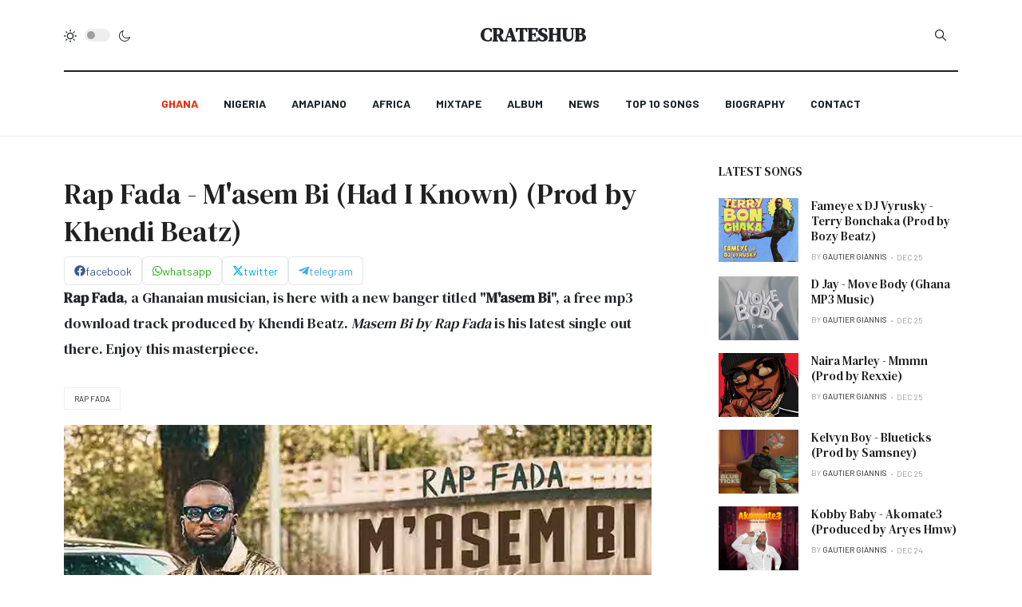

--- FILE ---
content_type: text/html; charset=utf-8
request_url: https://www.crateshub.com/ghana-music/rap-fada-masem-bi-had-i-known.html
body_size: 10101
content:
<!DOCTYPE html>
<html xmlns="http://www.w3.org/1999/xhtml" class="j5" xml:lang="en-gb" lang="en-gb" dir="ltr">

<head>
<!-- Google tag (gtag.js) -->
<script async src="https://www.googletagmanager.com/gtag/js?id=G-YH73CYWGKY" type="bf62ac5282ce0bd8726b10f0-text/javascript"></script>
<script type="bf62ac5282ce0bd8726b10f0-text/javascript">
  window.dataLayer = window.dataLayer || [];
  function gtag(){dataLayer.push(arguments);}
  gtag('js', new Date());

  gtag('config', 'G-YH73CYWGKY');
</script>

<!-- Google Tag Manager -->
<script type="bf62ac5282ce0bd8726b10f0-text/javascript">(function(w,d,s,l,i){w[l]=w[l]||[];w[l].push({'gtm.start':
new Date().getTime(),event:'gtm.js'});var f=d.getElementsByTagName(s)[0],
j=d.createElement(s),dl=l!='dataLayer'?'&l='+l:'';j.async=true;j.src=
'https://www.googletagmanager.com/gtm.js?id='+i+dl;f.parentNode.insertBefore(j,f);
})(window,document,'script','dataLayer','GTM-NJK82LTD');</script>
<!-- End Google Tag Manager -->

  <meta charset="utf-8">
	<meta name="rights" content="One has access to download any song from crateshub.com">
	<meta name="author" content="Gautier Giannis">
	<meta name="robots" content="max-snippet:-1, max-image-preview:large, max-video-preview:-1">
	<meta name="description" content="Rap Fada is here with a new banger titled &quot;M'asem Bi&quot;, a free mp3 download produced by Khendi Beatz. Masem Bi by Rap Fada is his latest single out there. ">
	<meta name="generator" content="Joomla! - Open Source Content Management">
	<title>Rap Fada - M'asem Bi (Had I Known) (Prod by Khendi Beatz) - CratesHub.com</title>
	<link href="https://www.crateshub.com/component/finder/search.opensearch?Itemid=110" rel="search" title="OpenSearch CratesHub.com" type="application/opensearchdescription+xml">
	<link href="/favicon.ico" rel="icon" type="image/vnd.microsoft.icon">
<link href="/plugins/system/t4/themes/base/vendors/font-awesome5/css/all.min.css?ac7c0f" rel="stylesheet">
	<link href="/plugins/system/t4/themes/base/vendors/font-awesome/css/font-awesome.min.css?ac7c0f" rel="stylesheet">
	<link href="/templates/ja_blockk/js/lightbox/ekko-lightbox.css?ac7c0f" rel="stylesheet">
	<link href="/media/vendor/awesomplete/css/awesomplete.css?1.1.7" rel="stylesheet">
	<link href="/media/vendor/joomla-custom-elements/css/joomla-alert.min.css?0.4.1" rel="stylesheet">
	<link href="https://www.crateshub.com/plugins/content/sudesign_audio/lib/mediaelementplayer.min.css" rel="stylesheet">
	<link href="/plugins/system/t4/themes/base/vendors/js-offcanvas/_css/js-offcanvas.css" rel="stylesheet">
	<link href="https://fonts.googleapis.com/css?family=Barlow%3A700%2C%2C400%2C500%2C600%7CDM+Serif+Text" rel="stylesheet">
	<link href="/plugins/system/jasocialshare/assets/style.css" rel="stylesheet">
	<link href="/templates/ja_blockk/css/template.css?7de238b7ecbd5f5e2130996623ab7134" rel="stylesheet">
	<link href="/media/t4/css/18-sub.css?3cd05adf1e49a2200a635f832f64188e" rel="stylesheet">
<script src="/media/vendor/jquery/js/jquery.min.js?3.7.1" type="bf62ac5282ce0bd8726b10f0-text/javascript"></script>
	<script src="/templates/ja_blockk/js/imagesloaded.pkgd.min.js?ac7c0f" type="bf62ac5282ce0bd8726b10f0-text/javascript"></script>
	<script src="/media/legacy/js/jquery-noconflict.min.js?504da4" type="bf62ac5282ce0bd8726b10f0-text/javascript"></script>
	<script src="/media/vendor/jquery-migrate/js/jquery-migrate.min.js?3.5.2" type="bf62ac5282ce0bd8726b10f0-text/javascript"></script>
	<script src="/plugins/system/t4/themes/base/vendors/bootstrap/js/bootstrap.bundle.min.js?ac7c0f" type="bf62ac5282ce0bd8726b10f0-text/javascript"></script>
	<script src="/templates/ja_blockk/js/jquery.cookie.js?ac7c0f" type="bf62ac5282ce0bd8726b10f0-text/javascript"></script>
	<script src="/templates/ja_blockk/js/isotope.pkgd.min.js?ac7c0f" type="bf62ac5282ce0bd8726b10f0-text/javascript"></script>
	<script src="/templates/ja_blockk/js/lightbox/ekko-lightbox.js?ac7c0f" type="bf62ac5282ce0bd8726b10f0-text/javascript"></script>
	<script type="application/json" class="joomla-script-options new">{"ja-share-excluded":[".mod-articlesnews-horizontal"],"joomla.jtext":{"JASOCIALSHARE_EMAIL_SUBJECT":"Hello, I'd like to share a link with you","MOD_FINDER_SEARCH_VALUE":"Search &hellip;","COM_FINDER_SEARCH_FORM_LIST_LABEL":"Search Results","JLIB_JS_AJAX_ERROR_OTHER":"An error has occurred while fetching the JSON data: HTTP %s status code.","JLIB_JS_AJAX_ERROR_PARSE":"A parse error has occurred while processing the following JSON data:<br><code style=\"color:inherit;white-space:pre-wrap;padding:0;margin:0;border:0;background:inherit;\">%s<\/code>","ERROR":"Error","MESSAGE":"Message","NOTICE":"Notice","WARNING":"Warning","JCLOSE":"Close","JOK":"OK","JOPEN":"Open"},"finder-search":{"url":"\/component\/finder\/?task=suggestions.suggest&format=json&tmpl=component&Itemid=110"},"system.paths":{"root":"","rootFull":"https:\/\/www.crateshub.com\/","base":"","baseFull":"https:\/\/www.crateshub.com\/"},"csrf.token":"bf013d251daf4bdbaa064ffdfa4c6b3e"}</script>
	<script src="/media/system/js/core.min.js?a3d8f8" type="bf62ac5282ce0bd8726b10f0-text/javascript"></script>
	<script src="/media/vendor/awesomplete/js/awesomplete.min.js?1.1.7" defer type="bf62ac5282ce0bd8726b10f0-text/javascript"></script>
	<script src="/media/com_finder/js/finder.min.js?755761" type="bf62ac5282ce0bd8726b10f0-module"></script>
	<script src="/media/system/js/messages.min.js?9a4811" type="bf62ac5282ce0bd8726b10f0-module"></script>
	<script src="/media/vendor/bootstrap/js/dropdown.min.js?5.3.8" type="bf62ac5282ce0bd8726b10f0-module"></script>
	<script src="/media/vendor/bootstrap/js/collapse.min.js?5.3.8" type="bf62ac5282ce0bd8726b10f0-module"></script>
	<script src="https://www.crateshub.com/plugins/content/sudesign_audio/lib/mediaelement-and-player.min.js" type="bf62ac5282ce0bd8726b10f0-text/javascript"></script>
	<script src="/plugins/system/t4/themes/base/vendors/js-offcanvas/_js/js-offcanvas.pkgd.js" type="bf62ac5282ce0bd8726b10f0-text/javascript"></script>
	<script src="/plugins/system/t4/themes/base/vendors/bodyscrolllock/bodyScrollLock.min.js" type="bf62ac5282ce0bd8726b10f0-text/javascript"></script>
	<script src="/plugins/system/t4/themes/base/js/offcanvas.js" type="bf62ac5282ce0bd8726b10f0-text/javascript"></script>
	<script src="/templates/ja_blockk/js/template.js" type="bf62ac5282ce0bd8726b10f0-text/javascript"></script>
	<script src="/plugins/system/t4/themes/base/js/base.js?ac7c0f" type="bf62ac5282ce0bd8726b10f0-text/javascript"></script>
	<script src="/plugins/system/jasocialshare/assets/jasocialshare.js" type="bf62ac5282ce0bd8726b10f0-text/javascript"></script>
	<script src="/plugins/system/t4/themes/base/js/megamenu.js" type="bf62ac5282ce0bd8726b10f0-text/javascript"></script>
	<script type="application/ld+json">{"@context":"https://schema.org","@graph":[{"@type":"Organization","@id":"https://www.crateshub.com/#/schema/Organization/base","name":"CratesHub","url":"https://www.crateshub.com/","logo":{"@type":"ImageObject","@id":"https://www.crateshub.com/#/schema/ImageObject/logo","url":"images/logo.webp?ver=655582ebdeb6dbf8cef82832f284e036","contentUrl":"images/logo.webp?ver=655582ebdeb6dbf8cef82832f284e036","width":361,"height":84},"image":{"@id":"https://www.crateshub.com/#/schema/ImageObject/logo"},"sameAs":["https://www.facebook.com/crateshub","https://www.twitter.com/crateshub","https://www.instagram.com/crateshub"]},{"@type":"WebSite","@id":"https://www.crateshub.com/#/schema/WebSite/base","url":"https://www.crateshub.com/","name":"CratesHub.com","publisher":{"@id":"https://www.crateshub.com/#/schema/Organization/base"},"potentialAction":{"@type":"SearchAction","target":"https://www.crateshub.com/component/finder/search.html?q={search_term_string}&amp;Itemid=110","query-input":"required name=search_term_string"}},{"@type":"WebPage","@id":"https://www.crateshub.com/#/schema/WebPage/base","url":"https://www.crateshub.com/ghana-music/rap-fada-masem-bi-had-i-known.html","name":"Rap Fada - M'asem Bi (Had I Known) (Prod by Khendi Beatz) - CratesHub.com","description":"Rap Fada is here with a new banger titled \"M'asem Bi\", a free mp3 download produced by Khendi Beatz. Masem Bi by Rap Fada is his latest single out there. ","isPartOf":{"@id":"https://www.crateshub.com/#/schema/WebSite/base"},"about":{"@id":"https://www.crateshub.com/#/schema/Organization/base"},"inLanguage":"en-GB"},{"@type":"Article","@id":"https://www.crateshub.com/#/schema/com_content/article/10044","name":"Rap Fada - M'asem Bi (Had I Known) (Prod by Khendi Beatz)","headline":"Rap Fada - M'asem Bi (Had I Known) (Prod by Khendi Beatz)","inLanguage":"en-GB","thumbnailUrl":"images/Rap_Fada_Masem_Bi.webp?ver=36295b6e02db6a13e5c071db86302652#joomlaImage://local-images/Rap_Fada_Masem_Bi.jpg","image":"images/Rap_Fada_Masem_Bi.webp?ver=36295b6e02db6a13e5c071db86302652","isPartOf":{"@id":"https://www.crateshub.com/#/schema/WebPage/base"}}]}</script>
	<!-- Start: Google Structured Data -->
<script type="application/ld+json" data-type="gsd"> { "@context": "https://schema.org", "@type": "BreadcrumbList", "itemListElement": [ { "@type": "ListItem", "position": 1, "name": "Home", "item": "https://www.crateshub.com" }, { "@type": "ListItem", "position": 2, "name": "Ghana", "item": "https://www.crateshub.com/ghana-music.html" }, { "@type": "ListItem", "position": 3, "name": "Rap Fada - M'asem Bi (Had I Known) (Prod by Khendi Beatz)", "item": "https://www.crateshub.com/ghana-music/rap-fada-masem-bi-had-i-known.html" } ] } </script>
<!-- End: Google Structured Data -->


  <meta name="viewport"  content="width=device-width, initial-scale=1, maximum-scale=1, user-scalable=yes"/>
  <style>
    @-webkit-viewport   { width: device-width; }
    @-moz-viewport      { width: device-width; }
    @-ms-viewport       { width: device-width; }
    @-o-viewport        { width: device-width; }
    @viewport           { width: device-width; }
  </style>
  <meta name="HandheldFriendly" content="true"/>
  <meta name="apple-mobile-web-app-capable" content="YES"/>
  <!-- //META FOR IOS & HANDHELD -->
<link rel="canonical" href="https://www.crateshub.com/ghana-music/rap-fada-masem-bi-had-i-known.html" />
</head>


<body class="site-magz-2 navigation-magz-4 theme-default layout-magz-4 nav-breakpoint-lg navigation-hide com_content view-article item-537" data-jver="5">
  
  <div class="t4-offcanvas" data-offcanvas-options='{"modifiers":"left,overlay"}' id="off-canvas-left" role="complementary" style="display:none;">
	<div class="t4-off-canvas-header">
	 		  <a href="https://www.crateshub.com/" title="CratesHub">
	  	    	  	
	    	     	Sidebar Menu	    
	  	  </a>
	  		<button type="button" class="close js-offcanvas-close" data-dismiss="modal" aria-hidden="true">×</button>
	</div>

	<div class="t4-off-canvas-body menu-item-def" data-effect="def">
		<div class="t4-module module " id="Mod183"><div class="module-inner"><div class="module-ct"><nav class="navbar">
<ul  class="nav navbar-nav ">
<li class="nav-item item-537 current active"><a href="/ghana-music.html" itemprop="url" class="nav-link" aria-current="page"><span itemprop="name"><span class="menu-item-title">Ghana</span></span></a></li><li class="nav-item item-610"><a href="/naija-music.html" itemprop="url" class="nav-link"><span itemprop="name"><span class="menu-item-title">Nigeria</span></span></a></li><li class="nav-item item-611"><a href="/amapiano.html" itemprop="url" class="nav-link"><span itemprop="name"><span class="menu-item-title">Amapiano</span></span></a></li><li class="nav-item item-613"><a href="/african-music.html" itemprop="url" class="nav-link"><span itemprop="name"><span class="menu-item-title">Africa</span></span></a></li><li class="nav-item item-106"><a href="/mixtape-mp3.html" itemprop="url" class="nav-link"><span itemprop="name"><span class="menu-item-title">Mixtape</span></span></a></li><li class="nav-item item-107"><a href="/album.html" itemprop="url" class="nav-link"><span itemprop="name"><span class="menu-item-title">Album</span></span></a></li><li class="nav-item item-108"><a href="/news.html" itemprop="url" class="nav-link"><span itemprop="name"><span class="menu-item-title">News</span></span></a></li><li class="nav-item item-212"><a href="/top-10-songs.html" itemprop="url" class="nav-link"><span itemprop="name"><span class="menu-item-title">Top 10 Songs</span></span></a></li><li class="nav-item item-209"><a href="/biography.html" itemprop="url" class="nav-link"><span itemprop="name"><span class="menu-item-title">Biography</span></span></a></li><li class="nav-item item-109"><a href="/contact.html" itemprop="url" class="nav-link"><span itemprop="name"><span class="menu-item-title">Contact</span></span></a></li></ul></nav></div></div></div>
	</div>

	</div>
  <div class="t4-wrapper">
    <div class="t4-content">
      <div class="t4-content-inner">
        
<div id="t4-mainnav" class="t4-section  t4-mainnav   border-bottom"><!-- HEADER BLOCK -->
<header id="t4-header-wrap" class="t4-header header-layout-9">
  <div class="t4-header-inner">
		<div class="container">
			<div class="header-top">
				<div class="d-flex align-items-center  justify-content-between">
					<div class="l-action d-none d-lg-block">
						<div class="theme-toggle">
			      	
	<div class="ja-dark-mode">
		<div class="mode-light">
			<svg width="16" height="16" viewBox="0 0 16 16" fill="none" xmlns="http://www.w3.org/2000/svg" class="svg-light">
				<path d="M4.22902 3.286L3.28635 2.34334C3.02635 2.083 2.60369 2.083 2.34369 2.34334C2.08335 2.60367 2.08335 3.02567 2.34369 3.286L3.28635 4.22866C3.41635 4.359 3.58702 4.424 3.75768 4.424C3.92835 4.424 4.09902 4.359 4.22902 4.22866C4.48935 3.96833 4.48935 3.54633 4.22902 3.286Z"/>
				<path d="M2 7.33333H0.666667C0.298667 7.33333 0 7.63199 0 7.99999C0 8.368 0.298667 8.66666 0.666667 8.66666H2C2.368 8.66666 2.66667 8.368 2.66667 7.99999C2.66667 7.63199 2.368 7.33333 2 7.33333Z"/>
				<path d="M4.22902 11.7713C3.96902 11.511 3.54635 11.511 3.28635 11.7713L2.34369 12.714C2.08335 12.9743 2.08335 13.3963 2.34369 13.6567C2.47369 13.787 2.64435 13.852 2.81502 13.852C2.98569 13.852 3.15635 13.787 3.28635 13.6567L4.22902 12.714C4.48935 12.4537 4.48935 12.0317 4.22902 11.7713Z"/>
				<path d="M8.00065 13.3333C7.63265 13.3333 7.33398 13.632 7.33398 14V15.3333C7.33398 15.7013 7.63265 16 8.00065 16C8.36865 16 8.66732 15.7013 8.66732 15.3333V14C8.66732 13.632 8.36865 13.3333 8.00065 13.3333Z"/>
				<path d="M13.6567 12.714L12.7141 11.7713C12.4541 11.511 12.0314 11.511 11.7714 11.7713C11.5111 12.0317 11.5111 12.4537 11.7714 12.714L12.7141 13.6567C12.8441 13.787 13.0148 13.852 13.1854 13.852C13.3561 13.852 13.5267 13.787 13.6567 13.6567C13.9171 13.3963 13.9171 12.9743 13.6567 12.714Z"/>
				<path d="M15.334 7.33333H14.0007C13.6327 7.33333 13.334 7.63199 13.334 7.99999C13.334 8.368 13.6327 8.66666 14.0007 8.66666H15.334C15.702 8.66666 16.0007 8.368 16.0007 7.99999C16.0007 7.63199 15.702 7.33333 15.334 7.33333Z"/>
				<path d="M13.6567 2.34334C13.3967 2.083 12.9741 2.083 12.7141 2.34334L11.7714 3.286C11.5111 3.54633 11.5111 3.96833 11.7714 4.22866C11.9014 4.359 12.0721 4.424 12.2428 4.424C12.4134 4.424 12.5841 4.359 12.7141 4.22866L13.6567 3.286C13.9171 3.02567 13.9171 2.60367 13.6567 2.34334Z"/>
				<path d="M8.00065 0C7.63265 0 7.33398 0.298667 7.33398 0.666667V2C7.33398 2.368 7.63265 2.66667 8.00065 2.66667C8.36865 2.66667 8.66732 2.368 8.66732 2V0.666667C8.66732 0.298667 8.36865 0 8.00065 0Z"/>
				<path d="M7.99935 3.66667C5.61002 3.66667 3.66602 5.61067 3.66602 8C3.66602 10.3893 5.61002 12.3333 7.99935 12.3333C10.3887 12.3333 12.3327 10.3893 12.3327 8C12.3327 5.61067 10.3887 3.66667 7.99935 3.66667ZM7.99935 11C6.34535 11 4.99935 9.654 4.99935 8C4.99935 6.346 6.34535 5.00001 7.99935 5.00001C9.65335 5.00001 10.9993 6.346 10.9993 8C10.9993 9.654 9.65335 11 7.99935 11Z"/>
			</svg>
		</div>

		<div class="dark-mode-status">
			<span></span>
		</div>

		<div class="mode-dark">
			<svg width="16" height="16" viewBox="0 0 16 16" fill="none" xmlns="http://www.w3.org/2000/svg" class="svg-dark">
			<path d="M14.6691 8.93962C14.5259 8.90384 14.3828 8.93962 14.2576 9.02908C13.7924 9.42269 13.2556 9.74474 12.6652 9.95944C12.1106 10.1741 11.5023 10.2815 10.8582 10.2815C9.40898 10.2815 8.08502 9.69106 7.13677 8.74282C6.18852 7.79457 5.5981 6.4706 5.5981 5.0214C5.5981 4.41309 5.70545 3.82267 5.88437 3.28593C6.08117 2.7134 6.36744 2.19455 6.74316 1.74726C6.90418 1.55046 6.8684 1.26419 6.67159 1.10317C6.54635 1.01371 6.40322 0.977929 6.26009 1.01371C4.73931 1.42522 3.41535 2.33768 2.4671 3.5543C1.55464 4.75302 1 6.23802 1 7.86614C1 9.81631 1.78722 11.5876 3.07541 12.8757C4.36359 14.1639 6.13485 14.9511 8.08502 14.9511C9.73103 14.9511 11.2518 14.3786 12.4684 13.4304C13.7029 12.4642 14.5975 11.0866 14.9732 9.51215C15.0627 9.24378 14.9196 8.9933 14.6691 8.93962ZM11.9317 12.6789C10.894 13.5019 9.57001 14.0029 8.1208 14.0029C6.42111 14.0029 4.88245 13.3051 3.77318 12.1959C2.66391 11.0866 1.96614 9.54793 1.96614 7.84825C1.96614 6.43482 2.43132 5.14664 3.23643 4.10893C3.79107 3.39327 4.48883 2.80286 5.29395 2.39135C5.20449 2.58816 5.11504 2.78497 5.04347 2.99966C4.81088 3.64375 4.70353 4.32363 4.70353 5.03929C4.70353 6.73898 5.4013 8.29553 6.51057 9.4048C7.61984 10.5141 9.1764 11.2118 10.8761 11.2118C11.6275 11.2118 12.3432 11.0866 13.0052 10.8361C13.2378 10.7467 13.4703 10.6572 13.685 10.5499C13.2556 11.3729 12.6652 12.1064 11.9317 12.6789Z"/>
			</svg>
		</div>
	</div>

			      </div>
					</div>

					<div class="t4-logo-header d-flex align-items-center">
						<span id="triggerButton" class="btn js-offcanvas-trigger t4-offcanvas-toggle d-lg-none" data-offcanvas-trigger="off-canvas-left"><i class="fa fa-bars toggle-bars"></i></span>
		        <div class="navbar-brand logo-text">
    <a href="/index.php" title="CratesHub">
        	
          <span class="site-name">CratesHub</span>          
    </a>
  </div>

		      </div>

		      <div class="r-action d-flex align-items-center">
			      <div class="d-flex justify-content-end align-items-center">
			      	<div class="d-flex d-lg-none">
			      		
	<div class="ja-dark-mode">
		<div class="mode-light">
			<svg width="16" height="16" viewBox="0 0 16 16" fill="none" xmlns="http://www.w3.org/2000/svg" class="svg-light">
				<path d="M4.22902 3.286L3.28635 2.34334C3.02635 2.083 2.60369 2.083 2.34369 2.34334C2.08335 2.60367 2.08335 3.02567 2.34369 3.286L3.28635 4.22866C3.41635 4.359 3.58702 4.424 3.75768 4.424C3.92835 4.424 4.09902 4.359 4.22902 4.22866C4.48935 3.96833 4.48935 3.54633 4.22902 3.286Z"/>
				<path d="M2 7.33333H0.666667C0.298667 7.33333 0 7.63199 0 7.99999C0 8.368 0.298667 8.66666 0.666667 8.66666H2C2.368 8.66666 2.66667 8.368 2.66667 7.99999C2.66667 7.63199 2.368 7.33333 2 7.33333Z"/>
				<path d="M4.22902 11.7713C3.96902 11.511 3.54635 11.511 3.28635 11.7713L2.34369 12.714C2.08335 12.9743 2.08335 13.3963 2.34369 13.6567C2.47369 13.787 2.64435 13.852 2.81502 13.852C2.98569 13.852 3.15635 13.787 3.28635 13.6567L4.22902 12.714C4.48935 12.4537 4.48935 12.0317 4.22902 11.7713Z"/>
				<path d="M8.00065 13.3333C7.63265 13.3333 7.33398 13.632 7.33398 14V15.3333C7.33398 15.7013 7.63265 16 8.00065 16C8.36865 16 8.66732 15.7013 8.66732 15.3333V14C8.66732 13.632 8.36865 13.3333 8.00065 13.3333Z"/>
				<path d="M13.6567 12.714L12.7141 11.7713C12.4541 11.511 12.0314 11.511 11.7714 11.7713C11.5111 12.0317 11.5111 12.4537 11.7714 12.714L12.7141 13.6567C12.8441 13.787 13.0148 13.852 13.1854 13.852C13.3561 13.852 13.5267 13.787 13.6567 13.6567C13.9171 13.3963 13.9171 12.9743 13.6567 12.714Z"/>
				<path d="M15.334 7.33333H14.0007C13.6327 7.33333 13.334 7.63199 13.334 7.99999C13.334 8.368 13.6327 8.66666 14.0007 8.66666H15.334C15.702 8.66666 16.0007 8.368 16.0007 7.99999C16.0007 7.63199 15.702 7.33333 15.334 7.33333Z"/>
				<path d="M13.6567 2.34334C13.3967 2.083 12.9741 2.083 12.7141 2.34334L11.7714 3.286C11.5111 3.54633 11.5111 3.96833 11.7714 4.22866C11.9014 4.359 12.0721 4.424 12.2428 4.424C12.4134 4.424 12.5841 4.359 12.7141 4.22866L13.6567 3.286C13.9171 3.02567 13.9171 2.60367 13.6567 2.34334Z"/>
				<path d="M8.00065 0C7.63265 0 7.33398 0.298667 7.33398 0.666667V2C7.33398 2.368 7.63265 2.66667 8.00065 2.66667C8.36865 2.66667 8.66732 2.368 8.66732 2V0.666667C8.66732 0.298667 8.36865 0 8.00065 0Z"/>
				<path d="M7.99935 3.66667C5.61002 3.66667 3.66602 5.61067 3.66602 8C3.66602 10.3893 5.61002 12.3333 7.99935 12.3333C10.3887 12.3333 12.3327 10.3893 12.3327 8C12.3327 5.61067 10.3887 3.66667 7.99935 3.66667ZM7.99935 11C6.34535 11 4.99935 9.654 4.99935 8C4.99935 6.346 6.34535 5.00001 7.99935 5.00001C9.65335 5.00001 10.9993 6.346 10.9993 8C10.9993 9.654 9.65335 11 7.99935 11Z"/>
			</svg>
		</div>

		<div class="dark-mode-status">
			<span></span>
		</div>

		<div class="mode-dark">
			<svg width="16" height="16" viewBox="0 0 16 16" fill="none" xmlns="http://www.w3.org/2000/svg" class="svg-dark">
			<path d="M14.6691 8.93962C14.5259 8.90384 14.3828 8.93962 14.2576 9.02908C13.7924 9.42269 13.2556 9.74474 12.6652 9.95944C12.1106 10.1741 11.5023 10.2815 10.8582 10.2815C9.40898 10.2815 8.08502 9.69106 7.13677 8.74282C6.18852 7.79457 5.5981 6.4706 5.5981 5.0214C5.5981 4.41309 5.70545 3.82267 5.88437 3.28593C6.08117 2.7134 6.36744 2.19455 6.74316 1.74726C6.90418 1.55046 6.8684 1.26419 6.67159 1.10317C6.54635 1.01371 6.40322 0.977929 6.26009 1.01371C4.73931 1.42522 3.41535 2.33768 2.4671 3.5543C1.55464 4.75302 1 6.23802 1 7.86614C1 9.81631 1.78722 11.5876 3.07541 12.8757C4.36359 14.1639 6.13485 14.9511 8.08502 14.9511C9.73103 14.9511 11.2518 14.3786 12.4684 13.4304C13.7029 12.4642 14.5975 11.0866 14.9732 9.51215C15.0627 9.24378 14.9196 8.9933 14.6691 8.93962ZM11.9317 12.6789C10.894 13.5019 9.57001 14.0029 8.1208 14.0029C6.42111 14.0029 4.88245 13.3051 3.77318 12.1959C2.66391 11.0866 1.96614 9.54793 1.96614 7.84825C1.96614 6.43482 2.43132 5.14664 3.23643 4.10893C3.79107 3.39327 4.48883 2.80286 5.29395 2.39135C5.20449 2.58816 5.11504 2.78497 5.04347 2.99966C4.81088 3.64375 4.70353 4.32363 4.70353 5.03929C4.70353 6.73898 5.4013 8.29553 6.51057 9.4048C7.61984 10.5141 9.1764 11.2118 10.8761 11.2118C11.6275 11.2118 12.3432 11.0866 13.0052 10.8361C13.2378 10.7467 13.4703 10.6572 13.685 10.5499C13.2556 11.3729 12.6652 12.1064 11.9317 12.6789Z"/>
			</svg>
		</div>
	</div>

			      	</div>

			        
			        
			        <div class="head-search">
			          
<form class="mod-finder js-finder-searchform form-search" action="/component/finder/search.html?Itemid=110" method="get" role="search">
    <label for="mod-finder-searchword230" class="finder">Search</label><div class="mod-finder__search input-group"><input type="text" name="q" id="mod-finder-searchword230" class="js-finder-search-query form-control" value="" placeholder="Search &hellip;"><button class="btn btn-primary" type="submit"><span class="icon-search icon-white" aria-hidden="true"></span> Search</button></div>
            <input type="hidden" name="Itemid" value="110"></form>

			        </div>
			      </div>
			    </div>
				</div>
	    </div>
    </div>

    <div class="header-bottom">
      <div class="container d-flex justify-content-center align-items-center">
	      <div class="t4-megamenu-wrap">
	        <div class="t4-navbar">
	          
<nav class="navbar navbar-expand-lg">
<div id="t4-megamenu-mainmenu" class="t4-megamenu collapse navbar-collapse flipping animate" data-duration="400">

<ul class="nav navbar-nav level0"  itemscope="itemscope" itemtype="http://www.schema.org/SiteNavigationElement">
<li class="nav-item current active" data-id="537" data-level="1"><a href="/ghana-music.html" itemprop="url" class="nav-link" aria-current="page"><span itemprop="name"><span class="menu-item-title">Ghana</span></span></a></li><li class="nav-item" data-id="610" data-level="1"><a href="/naija-music.html" itemprop="url" class="nav-link"><span itemprop="name"><span class="menu-item-title">Nigeria</span></span></a></li><li class="nav-item" data-id="611" data-level="1"><a href="/amapiano.html" itemprop="url" class="nav-link"><span itemprop="name"><span class="menu-item-title">Amapiano</span></span></a></li><li class="nav-item" data-id="613" data-level="1"><a href="/african-music.html" itemprop="url" class="nav-link"><span itemprop="name"><span class="menu-item-title">Africa</span></span></a></li><li class="nav-item" data-id="106" data-level="1"><a href="/mixtape-mp3.html" itemprop="url" class="nav-link"><span itemprop="name"><span class="menu-item-title">Mixtape</span></span></a></li><li class="nav-item" data-id="107" data-level="1"><a href="/album.html" itemprop="url" class="nav-link"><span itemprop="name"><span class="menu-item-title">Album</span></span></a></li><li class="nav-item" data-id="108" data-level="1"><a href="/news.html" itemprop="url" class="nav-link"><span itemprop="name"><span class="menu-item-title">News</span></span></a></li><li class="nav-item" data-id="212" data-level="1"><a href="/top-10-songs.html" itemprop="url" class="nav-link"><span itemprop="name"><span class="menu-item-title">Top 10 Songs</span></span></a></li><li class="nav-item" data-id="209" data-level="1"><a href="/biography.html" itemprop="url" class="nav-link"><span itemprop="name"><span class="menu-item-title">Biography</span></span></a></li><li class="nav-item" data-id="109" data-level="1"><a href="/contact.html" itemprop="url" class="nav-link"><span itemprop="name"><span class="menu-item-title">Contact</span></span></a></li></ul></div>
</nav>

	        </div>
	      </div>
	    </div>
	  </div>
  </div>
</header>
<!-- // HEADER BLOCK --></div>









<div id="t4-main-body" class="t4-section  t4-main-body">
<div class="t4-section-inner container"><div class="t4-row row">
<div class="t4-col col-12 col-lg">
<div id="system-message-container" aria-live="polite"></div>
<div class="com-content-article item-page  has-sharing">
	<meta itemprop="inLanguage" content="en-GB">

	
	
	
		
				
	<!-- Article Title -->
		<div class="article-title">
					<h1 itemprop="headline">
				Rap Fada - M&#039;asem Bi (Had I Known) (Prod by Khendi Beatz)			</h1>
		
						
		
		
		
	</div>
		<!-- // Article Title -->

	<!-- Meta Bottom -->
		<!--  // Meta Bottom -->

	<!-- Meta Top -->
		<!-- Meta Top -->

		<div class="ja-share-button" layout="default" ></div>

			<!-- Text Intro -->
		<div class="intro-text">
			<p><strong>Rap Fada</strong>, a Ghanaian musician, is here with a new banger titled "<strong>M'asem Bi</strong>", a free mp3 download track produced by Khendi Beatz. <em>Masem Bi by Rap Fada</em> is his latest single out there. Enjoy this masterpiece.<strong><br /></strong></p>
		</div>
		<!-- Text Intro -->
	
						<ul class="tags list-inline">
																	<li class="list-inline-item tag-1676 tag-list0" itemprop="keywords">
					<a href="/tag/rap-fada.html" class="badge badge-info">
						Rap Fada					</a>
				</li>
						</ul>
	
				
	<!-- Media Show -->
								<figure class="pull-left item-image">
			<img src="/images/Rap_Fada_Masem_Bi.webp?ver=36295b6e02db6a13e5c071db86302652#joomlaImage://local-images/Rap_Fada_Masem_Bi.jpg?width=800&amp;height=800"
				 alt=""
				 itemprop="image"/>
					</figure>
			<!-- // Media Show -->

			
	
			<div class="sharing-tool">
			<!-- Go to www.addthis.com/dashboard to customize your tools -->
			<div class="addthis_inline_share_toolbox_rswu"></div>
		</div>
	
	<div itemprop="articleBody" class="com-content-article__body has-sharing">
		
        		<!--[if lt IE 9]><script>document.createElement("audio");</script><![endif]--> 
<p>Grab this great tune "<em>Masem Bi by Rap Fada mp3</em><em> download</em>", and kindly share this banger with other music lovers.</p>
<p style="text-align: justify;"><strong><span style="font-size: 12pt;">DOWNLOAD MP3: <a href="/component/content/article/team-eternity-ghana-defe-defe-afrobeat-remix.html?catid=11:ghana&amp;Itemid=254"><span style="font-size: 12pt;">Team Eternity Ghana - Defe Defe (Afrobeat Remix)</span></a></span></strong></p>
<p><script src="/cdn-cgi/scripts/7d0fa10a/cloudflare-static/rocket-loader.min.js" data-cf-settings="bf62ac5282ce0bd8726b10f0-|49"></script><audio src="/images/Music/Single/Rap-Fada-Masem-Bi-Had-I-Known-www.crateshub.com.mp3" onError="shortcodeAudioOnerror(event,this)"   controls="controls" type="audio/mp3" preload="none" style="width:100%" class="style-b45be6ca8526899766156d"><a href="/images/Music/Single/Rap-Fada-Masem-Bi-Had-I-Known-www.crateshub.com.mp3" target="_blank"></a></audio><style type="text/css">.style-b45be6ca8526899766156d{width:100%}</style>&nbsp;</p>

<h2><strong><span style="font-size: 12pt;">Rap Fada - M'asem Bi (Had I Known) (Prod by Khendi Beatz) </span></strong><span style="font-size: 12pt;"><strong><a href="/images/Music/Single/Rap-Fada-Masem-Bi-Had-I-Known-www.crateshub.com.mp3" download="">[ DOWNLOAD MP3 ]</a></strong></span></h2>
<div>
<div dir="auto">
<div dir="auto">
<div dir="auto">
<p>&nbsp;<a href="https://whatsapp.com/channel/0029VaHUJZAAzNc4htn04G0Y" target="_blank" rel="noopener noreferrer"><img src="/images/crateshub_whatsapp.webp?ver=0a0e1affff4cc13a45d37ac6b8e5fbb2" alt="" style="float: left;" data-alt="crateshub whatsapp" /></a>&nbsp;</p>
<p>&nbsp;</p>
<p><a href="https://t.me/joinchat/TugHngH3GiglyfRW" target="_blank" rel="noopener noreferrer"><img src="/images/crateshub_telegram.webp?ver=6c004ff912e8b8c6a0a2bf954c6a7529" alt="" style="float: left;" data-alt="crateshub telegram" /></a></p>
<p>&nbsp;</p>
</div>
<div dir="auto">
<div dir="auto">
<p>Ghana Music&nbsp; || Ghana Music Download&nbsp; || Ghana Songs Download&nbsp; || Download Latest Music | Rap Fada mp3 Music | Masem Bi Afrobeat MP3 mp3 download || Ghana Music Download || Ghana Gospel Music || Naija music || Nigeria music || Mixtape DJs || DJ Mixtape || Ghanaian MP3 Music Download || Ghana Afrobeat MP3 || Free Mp3 Download</p>
<div>
<div dir="auto">
<div dir="auto">
<div dir="auto">
<div dir="auto">
<p><span style="font-size: 12pt;"><strong>TRENDING DOWNLOAD MP3:&nbsp;<a href="/component/content/article/jay-bahd-sarkodie-hate.html?catid=11:ghana&amp;Itemid=254"><span style="color: #ff6600;"><span style="color: #ff6600;"> Jay Bahd x </span></span><span style="color: #ff6600;">Sarkodie - Hate (Produced by Kwame Agger)</span></a></strong></span></p>
<span style="font-size: 12pt;"><a href="/ghana-music/medikal-road-clear.html"><span style="color: #ff6600;"></span></a></span>
<div>
<div dir="auto">
<div dir="auto">
<div dir="auto">
<div dir="auto">
<div dir="auto">
<div dir="auto">
<div dir="auto">
<div dir="auto">
<p><span style="font-size: 12pt;"><strong>ICYMI: <span style="color: #ff6600;"><a href="/component/content/article/banzy-banero-hosanna.html?catid=11:ghana&amp;Itemid=254" style="color: #ff6600;">Banzy Banero - Hosanna (Ghana MP3)</a></span></strong></span></p>
<p><span style="font-size: 12pt;"><strong><a href="/component/content/article/kwame-nut-osaama-ft-kwesi-amewuga.html?catid=11:ghana&amp;Itemid=254">FRESH HIT: Nacee - Aseda</a></strong></span></p>
<p><span style="font-size: 12pt;"><strong>TOP DOWNLOAD SONG:&nbsp;<a href="/mixtape-mp3/dj-mingle-mingle-music-mix-ep-1.html">DJ Mingle - Mingle Music Mix Episode 1</a></strong></span></p>
<p><span style="font-size: 12pt;"><strong>CHECK THIS:&nbsp;<a href="/ghana-music/slim-gee-bisa-ft-benji.html" class="hasTooltip" data-original-title="Edit">Slim Gee - Bisa ft Benji ( Produced by WillisBeatz)</a></strong></span></p>
<p><span style="font-size: 12pt;"><strong>GRAB THIS:&nbsp;<a href="/ghana-music/supa-gaeta-shut-up-ft-bryan-the-mensah-yung-pabi.html" class="hasTooltip" data-original-title="Edit">Supa Gaeta - Shut Up ft Bryan The Mensah &amp; Yung Pabi</a></strong></span></p>
<p><span style="font-size: 12pt;"><strong>CHECK THIS:&nbsp;<a href="/mixtape-mp3/dj-mingle-mingle-music-mix-ep-4.html">DJ Mingle - Mingle Music Mix Episode 4</a></strong></span></p>
<p><span style="font-size: 12pt;"><strong>CHECK THIS:&nbsp;<a href="/ghana-music/el-azonto-certificate-last-warning.html" class="hasTooltip" data-original-title="Edit">E.L - Azonto Certificate (Last Warning) (Prod by Jaemally Beatz)</a><a href="/naija-music/kizz-daniel-chek-prod-by-selebobo.html" target="_blank" rel="noopener noreferrer"></a></strong></span></p>
<p><span style="font-size: 12pt;"><strong>CHECK:<a href="/ghana-music/knii-lante-something-wrong.html" target="_blank" rel="noopener noreferrer">&nbsp;Knii Lante - Something Wrong (Produced by DatBeatGod)</a></strong></span></p>
<p><span style="font-size: 12pt;"><strong>CHECK:<a href="/ghana-music/imrana-ft-fameye-who-born-you-prod-by-daremamebeat.html" target="_blank" rel="noopener noreferrer"></a><a href="/ghana-music/shatta-wale-mr-pundit.html">Shatta Wale - Mr Pundit (Produced by Shatta)</a></strong></span></p>
<p><span style="font-size: 12pt;"><strong>CHECK THIS:&nbsp;<a href="/mixtape-mp3/dj-bass-encore-mix-episode-1.html">DJ Bass - Encore Mix (Episode 1) - Afrobeat DJ Mixtape</a></strong></span></p>
<p><span style="font-size: 12pt;"><strong>CHECK:&nbsp;<a href="/ghana-music/nautyca-supuu-ft-shatta-michy.html">Nautyca - Supuu ft Shatta Michy (Produced By SkyBeat)</a></strong></span></p>
<p><span style="font-size: 12pt;"><strong>CHECK THIS ONE:&nbsp;<a href="/ghana-music/agbeshie-end-time.html">Agbeshie - End Time (Produced by J Khann Beatz)</a></strong></span></p>
<p><span style="font-size: 12pt;"><strong>CHECK THIS TUNE:&nbsp;<a href="/naija-music/the-therapist-nack-remix-ft-mayorkun.html">The Therapist - Nack (Remix) ft Mayorkun (Prod by Masterkraft)</a></strong></span></p>
<p><span style="font-size: 12pt;"><strong>CHECK:&nbsp;<a href="/ghana-music/chymny-crane-voice-note-to-shatta-wale.html">Chymny Crane - Voice Note To Shatta Wale (Prod by Jo Quaye)</a></strong></span></p>
<p>Make yourself comfortable on the CratesHub Music platform and download all the songs for free. Don't hesitate to share our links on your socials and tag us as well. it's #CratesHub.</p>
</div>
</div>
</div>
</div>
</div>
</div>
</div>
</div>
</div>
</div>
</div>
</div>
</div>
</div>
</div>
</div>
</div>
</div>
</div>
<p>&nbsp;</p>
		
		<div class="read-more">
				    </div>
	</div>

	
	
		
	
		</div>
</div>

<div class="t4-col sidebar-r col-12 col-lg-4">
<div class="t4-module module " id="Mod95"><div class="module-inner"><h3 class="module-title "><span>Latest Songs</span></h3><div class="module-ct"><ul class="latestnews list-item ">
	<li class="item clearfix" >
		<div class="item-media">
							<img src="/images/Fameye Terry Bonchaka.webp?ver=d774586bf04dd26ecd5908e356bfeaa5#joomlaImage://local-images/Fameye%20Terry%20Bonchaka.jpg?width=800&height=800" alt="Fameye x DJ Vyrusky - Terry Bonchaka (Prod by Bozy Beatz)" />
					</div>
		
		<div class="item-body">
			<h6 class="item-title"><a href="/ghana-music/fameye-x-dj-vyrusky-terry-bonchaka.html" itemprop="url"><span itemprop="name">Fameye x DJ Vyrusky - Terry Bonchaka (Prod by Bozy Beatz)</span></a></h6>
			<div class="item-meta">
				
									<div class="author">By <span class="name">Gautier Giannis</span></div>
				
				<div class="item-date"><span>Dec 25</span></div>
			</div>
		</div>
		
	</li>
	<li class="item clearfix" >
		<div class="item-media">
							<img src="/images/D JAy Move Body.webp?ver=7c8c41cec44a626c233a04406d4cee79#joomlaImage://local-images/D JAy Move Body.jpg?width=800&height=800" alt="D Jay - Move Body (Ghana MP3 Music)" />
					</div>
		
		<div class="item-body">
			<h6 class="item-title"><a href="/ghana-music/d-jay-move-body.html" itemprop="url"><span itemprop="name">D Jay - Move Body (Ghana MP3 Music)</span></a></h6>
			<div class="item-meta">
				
									<div class="author">By <span class="name">Gautier Giannis</span></div>
				
				<div class="item-date"><span>Dec 25</span></div>
			</div>
		</div>
		
	</li>
	<li class="item clearfix" >
		<div class="item-media">
							<img src="/images/Naira Marley Mmmn.webp?ver=0c214a06c794d8078b178907238a5350#joomlaImage://local-images/Naira Marley Mmmn.jpg?width=800&height=800" alt="Naira Marley - Mmmn (Prod by Rexxie)" />
					</div>
		
		<div class="item-body">
			<h6 class="item-title"><a href="/naija-music/naira-marley-mmmn.html" itemprop="url"><span itemprop="name">Naira Marley - Mmmn (Prod by Rexxie)</span></a></h6>
			<div class="item-meta">
				
									<div class="author">By <span class="name">Gautier Giannis</span></div>
				
				<div class="item-date"><span>Dec 25</span></div>
			</div>
		</div>
		
	</li>
	<li class="item clearfix" >
		<div class="item-media">
							<img src="/images/Kelvyn Boy Blueticks.webp?ver=95ba7c952fa369e25ffca67a738d725c#joomlaImage://local-images/Kelvyn Boy Blueticks.jpg?width=800&height=800" alt="Kelvyn Boy - Blueticks (Prod by Samsney)" />
					</div>
		
		<div class="item-body">
			<h6 class="item-title"><a href="/ghana-music/kelvyn-boy-blueticks.html" itemprop="url"><span itemprop="name">Kelvyn Boy - Blueticks (Prod by Samsney)</span></a></h6>
			<div class="item-meta">
				
									<div class="author">By <span class="name">Gautier Giannis</span></div>
				
				<div class="item-date"><span>Dec 25</span></div>
			</div>
		</div>
		
	</li>
	<li class="item clearfix" >
		<div class="item-media">
							<img src="/images/Kobby Baby Akomate3.webp?ver=44e0854ebd87fb14035eb1cd1fbd9aaf#joomlaImage://local-images/Kobby Baby Akomate3.jpg?width=800&height=800" alt="Kobby Baby - Akomate3 (Produced by Aryes Hmw)" />
					</div>
		
		<div class="item-body">
			<h6 class="item-title"><a href="/ghana-music/kobby-baby-akomate3.html" itemprop="url"><span itemprop="name">Kobby Baby - Akomate3 (Produced by Aryes Hmw)</span></a></h6>
			<div class="item-meta">
				
									<div class="author">By <span class="name">Gautier Giannis</span></div>
				
				<div class="item-date"><span>Dec 24</span></div>
			</div>
		</div>
		
	</li>
	<li class="item clearfix" >
		<div class="item-media">
							<img src="/images/Rigiid Ghetto.webp?ver=df2c83440a2d196b9d2ee7a6e767b67f#joomlaImage://local-images/Rigiid%20Ghetto.jpg?width=800&height=800" alt="RiGiid x Lasmid - Ghetto (Ghana MP3 Download)" />
					</div>
		
		<div class="item-body">
			<h6 class="item-title"><a href="/ghana-music/rigiid-x-lasmid-ghetto.html" itemprop="url"><span itemprop="name">RiGiid x Lasmid - Ghetto (Ghana MP3 Download)</span></a></h6>
			<div class="item-meta">
				
									<div class="author">By <span class="name">Gautier Giannis</span></div>
				
				<div class="item-date"><span>Dec 12</span></div>
			</div>
		</div>
		
	</li>
	<li class="item clearfix" >
		<div class="item-media">
							<img src="/images/Shaker Bougie.webp?ver=501cd77a70066f797f726a5d35b3c2c7#joomlaImage://local-images/Shaker%20Bougie.jpg?width=800&height=800" alt="Shaker - Bougie (Ghana MP3 Download)" />
					</div>
		
		<div class="item-body">
			<h6 class="item-title"><a href="/ghana-music/shaker-bougie.html" itemprop="url"><span itemprop="name">Shaker - Bougie (Ghana MP3 Download)</span></a></h6>
			<div class="item-meta">
				
									<div class="author">By <span class="name">Gautier Giannis</span></div>
				
				<div class="item-date"><span>Dec 12</span></div>
			</div>
		</div>
		
	</li>
	<li class="item clearfix" >
		<div class="item-media">
							<img src="/images/Sheege Kwesi.webp?ver=f7980e153695eacfa606d67a62e35e66#joomlaImage://local-images/Sheege%20Kwesi.jpg?width=800&height=800" alt="Kwesi Amewuga - Sheege (Ghana MP3)" />
					</div>
		
		<div class="item-body">
			<h6 class="item-title"><a href="/ghana-music/kwesi-amewuga-sheege.html" itemprop="url"><span itemprop="name">Kwesi Amewuga - Sheege (Ghana MP3)</span></a></h6>
			<div class="item-meta">
				
									<div class="author">By <span class="name">Gautier Giannis</span></div>
				
				<div class="item-date"><span>Dec 12</span></div>
			</div>
		</div>
		
	</li>
	<li class="item clearfix" >
		<div class="item-media">
							<img src="/images/Sarkodie You I.webp?ver=37b5fd64f8b8f900576ea0652f3e69bd#joomlaImage://local-images/Sarkodie%20You%20I.jpg?width=800&height=800" alt="Sarkodie - You and I (Ghana MP3 Music)" />
					</div>
		
		<div class="item-body">
			<h6 class="item-title"><a href="/ghana-music/sarkodie-you-and-i.html" itemprop="url"><span itemprop="name">Sarkodie - You and I (Ghana MP3 Music)</span></a></h6>
			<div class="item-meta">
				
									<div class="author">By <span class="name">Gautier Giannis</span></div>
				
				<div class="item-date"><span>Dec 12</span></div>
			</div>
		</div>
		
	</li>
	<li class="item clearfix" >
		<div class="item-media">
							<img src="/images/Joe Mettle Amen.webp?ver=53955e4528e66235dbf53a6f9722133f#joomlaImage://local-images/Joe Mettle Amen.jpg?width=800&height=800" alt="Joe Mettle - Amen (Ghana Gospel MP3)" />
					</div>
		
		<div class="item-body">
			<h6 class="item-title"><a href="/ghana-music/joe-mettle-amen.html" itemprop="url"><span itemprop="name">Joe Mettle - Amen (Ghana Gospel MP3)</span></a></h6>
			<div class="item-meta">
				
									<div class="author">By <span class="name">Gautier Giannis</span></div>
				
				<div class="item-date"><span>Dec 12</span></div>
			</div>
		</div>
		
	</li>
</ul>
</div></div></div>
</div>
</div></div>
</div>



<div id="t4-footnav" class="t4-section  t4-footnav">
<div class="t4-section-inner container"><div class="t4-row row">
<div class="t4-col footnav-1 col-12 col-sm col-md-2">
<div class="t4-module module " id="Mod88"><div class="module-inner"><h3 class="module-title "><span>Top Menu</span></h3><div class="module-ct"><nav class="navbar">
<ul  class="nav navbar-nav ">
<li class="nav-item item-110 default"><a href="/" itemprop="url" class="nav-link"><span itemprop="name"><span class="menu-item-title">Home</span></span></a></li><li class="nav-item item-211"><a href="/how-to.html" itemprop="url" class="nav-link"><span itemprop="name"><span class="menu-item-title">How To</span></span></a></li><li class="nav-item item-118"><a href="/sitemap.html" itemprop="url" class="nav-link"><span itemprop="name"><span class="menu-item-title">Sitemap</span></span></a></li><li class="nav-item item-199"><a href="/tag.html" itemprop="url" class="nav-link"><span itemprop="name"><span class="menu-item-title">Tag</span></span></a></li><li class="nav-item item-649"><a href="/crateshub-feeds.html" itemprop="url" class="nav-link"><span itemprop="name"><span class="menu-item-title">CratesHub Feeds</span></span></a></li></ul></nav></div></div></div>
</div>
<div class="t4-col footnav-2 col-12 col-sm col-md-2">
<div class="t4-module module " id="Mod222"><div class="module-inner"><h3 class="module-title "><span>Copyright Demand</span></h3><div class="module-ct"><nav class="navbar">
<ul  class="nav navbar-nav ">
<li class="nav-item item-115"><a href="/dmca-copyright-report.html" itemprop="url" class="nav-link"><span itemprop="name"><span class="menu-item-title">DMCA: Copyright</span></span></a></li><li class="nav-item item-259"><a href="/privacy-policy.html" itemprop="url" class="nav-link"><span itemprop="name"><span class="menu-item-title">Privacy Policy</span></span></a></li><li class="nav-item item-260"><a href="/disclaimer.html" itemprop="url" class="nav-link"><span itemprop="name"><span class="menu-item-title">Disclaimer</span></span></a></li><li class="nav-item item-619"><a href="/upcoming.html" itemprop="url" class="nav-link"><span itemprop="name"><span class="menu-item-title">Upcoming</span></span></a></li></ul></nav></div></div></div>
</div>


</div></div>
</div>

<div id="t4-footer" class="t4-section  t4-footer">
<div class="t4-section-inner container"><div class="t4-row row">
<div class="t4-col footer col-sm">
<div class="mod-footer">
    <div class="footer1">Copyright &#169; 2026 CratesHub.com. All Rights Reserved.</div>
</div>

</div>

</div></div>
</div><a href='javascript:' id='back-to-top'><i class='fa fa-chevron-up'></i></a>
      </div>
    </div>
  </div>
  
<script src="/cdn-cgi/scripts/7d0fa10a/cloudflare-static/rocket-loader.min.js" data-cf-settings="bf62ac5282ce0bd8726b10f0-|49" defer></script><script defer src="https://static.cloudflareinsights.com/beacon.min.js/vcd15cbe7772f49c399c6a5babf22c1241717689176015" integrity="sha512-ZpsOmlRQV6y907TI0dKBHq9Md29nnaEIPlkf84rnaERnq6zvWvPUqr2ft8M1aS28oN72PdrCzSjY4U6VaAw1EQ==" data-cf-beacon='{"version":"2024.11.0","token":"eafe9b0046634972afc7eedb99175031","r":1,"server_timing":{"name":{"cfCacheStatus":true,"cfEdge":true,"cfExtPri":true,"cfL4":true,"cfOrigin":true,"cfSpeedBrain":true},"location_startswith":null}}' crossorigin="anonymous"></script>
</body>
</html>


--- FILE ---
content_type: text/css
request_url: https://www.crateshub.com/templates/ja_blockk/css/template.css?7de238b7ecbd5f5e2130996623ab7134
body_size: 59129
content:
@charset "UTF-8";
/**
 *------------------------------------------------------------------------------
 * @package       T4_Blank - Free Template for Joomla!
 *------------------------------------------------------------------------------
 * @copyright     Copyright (C) 2004-2019 JoomlArt.com. All Rights Reserved.
 * @license       GNU General Public License version 2 or later; see LICENSE.txt
 * @authors       JoomlArt
 *------------------------------------------------------------------------------
**/
*, *::before, *::after {
  box-sizing: border-box;
}
html {
  font-family: sans-serif;
  line-height: 1.15;
  -webkit-text-size-adjust: 100%;
  -webkit-tap-highlight-color: rgba(0, 0, 0, 0);
}
article, aside, figcaption, figure, footer, header, hgroup, main, nav, section {
  display: block;
}
body {
  margin: 0;
  font-family: Roboto, -apple-system, BlinkMacSystemFont, "Segoe UI", Roboto, "Helvetica Neue", Arial, sans-serif, "Apple Color Emoji", "Segoe UI Emoji", "Segoe UI Symbol";
  font-size: 1rem;
  font-weight: 400;
  line-height: 1.5;
  color: var(--body-text-color);
  text-align: left;
  background-color: var(--body-bg-color);
}
[tabindex="-1"]:focus {
  outline: 0 !important;
}
hr {
  box-sizing: content-box;
  height: 0;
  overflow: visible;
}
h1, h2, h3, h4, h5, h6 {
  margin-top: 0;
  margin-bottom: 0.53335rem;
}
p {
  margin-top: 0;
  margin-bottom: 30px;
}
abbr[title], abbr[data-original-title] {
  text-decoration: underline;
  text-decoration: underline dotted;
  cursor: help;
  border-bottom: 0;
  text-decoration-skip-ink: none;
}
address {
  margin-bottom: 1rem;
  font-style: normal;
  line-height: inherit;
}
ol, ul, dl {
  margin-top: 0;
  margin-bottom: 1rem;
}
ol ol, ul ul, ol ul, ul ol {
  margin-bottom: 0;
}
dt {
  font-weight: 600;
}
dd {
  margin-bottom: 0.5rem;
  margin-left: 0;
}
blockquote {
  margin: 0 0 1rem;
}
b, strong {
  font-weight: bolder;
}
small {
  font-size: 80%;
}
sub, sup {
  position: relative;
  font-size: 75%;
  line-height: 0;
  vertical-align: baseline;
}
sub {
  bottom: -0.25em;
}
sup {
  top: -0.5em;
}
a {
  color: #007bff;
  text-decoration: none;
  background-color: transparent;
}
a:hover {
  color: #0056b3;
  text-decoration: none;
}
a:not([href]):not([tabindex]) {
  color: inherit;
  text-decoration: none;
}
a:not([href]):not([tabindex]):hover, a:not([href]):not([tabindex]):focus {
  color: inherit;
  text-decoration: none;
}
a:not([href]):not([tabindex]):focus {
  outline: 0;
}
pre, code, kbd, samp {
  font-family: "SFMono-Regular", Menlo, Monaco, Consolas, "Liberation Mono", "Courier New", monospace;
  font-size: 1em;
}
pre {
  margin-top: 0;
  margin-bottom: 1rem;
  overflow: auto;
}
figure {
  margin: 0 0 1rem;
}
img {
  vertical-align: middle;
  border-style: none;
}
svg {
  overflow: hidden;
  vertical-align: middle;
}
table {
  border-collapse: collapse;
}
caption {
  padding-top: 0.75rem;
  padding-bottom: 0.75rem;
  color: #6c757d;
  text-align: left;
  caption-side: bottom;
}
th {
  text-align: inherit;
}
label {
  display: inline-block;
  margin-bottom: 0.5rem;
}
button {
  border-radius: 0;
}
button:focus {
  outline: 1px dotted;
  outline: 5px auto -webkit-focus-ring-color;
}
input, button, select, optgroup, textarea {
  margin: 0;
  font-family: inherit;
  font-size: inherit;
  line-height: inherit;
}
button, input {
  overflow: visible;
}
button, select {
  text-transform: none;
}
select {
  word-wrap: normal;
}
button, [type="button"], [type="reset"], [type="submit"] {
  -webkit-appearance: button;
}
button:not(:disabled), [type="button"]:not(:disabled), [type="reset"]:not(:disabled), [type="submit"]:not(:disabled) {
  cursor: pointer;
}
button::-moz-focus-inner, [type="button"]::-moz-focus-inner, [type="reset"]::-moz-focus-inner, [type="submit"]::-moz-focus-inner {
  padding: 0;
  border-style: none;
}
input[type="radio"], input[type="checkbox"] {
  box-sizing: border-box;
  padding: 0;
}
input[type="date"], input[type="time"], input[type="datetime-local"], input[type="month"] {
  -webkit-appearance: listbox;
}
textarea {
  overflow: auto;
  resize: vertical;
}
fieldset {
  min-width: 0;
  padding: 0;
  margin: 0;
  border: 0;
}
legend {
  display: block;
  width: 100%;
  max-width: 100%;
  padding: 0;
  margin-bottom: 0.5rem;
  font-size: 1.5rem;
  line-height: inherit;
  color: inherit;
  white-space: normal;
}
progress {
  vertical-align: baseline;
}
[type="number"]::-webkit-inner-spin-button, [type="number"]::-webkit-outer-spin-button {
  height: auto;
}
[type="search"] {
  outline-offset: -2px;
  -webkit-appearance: none;
}
[type="search"]::-webkit-search-decoration {
  -webkit-appearance: none;
}
::-webkit-file-upload-button {
  font: inherit;
  -webkit-appearance: button;
}
output {
  display: inline-block;
}
summary {
  display: list-item;
  cursor: pointer;
}
template {
  display: none;
}
[hidden] {
  display: none !important;
}
h1, h2, h3, h4, h5, h6, .h1, .h2, .h3, .h4, .h5, .h6 {
  margin-bottom: 0.53335rem;
  font-family: inherit;
  font-weight: 500;
  line-height: 1.2;
  color: inherit;
}
h1, .h1 {
  font-size: 2.5rem;
}
h2, .h2 {
  font-size: 2rem;
}
h3, .h3 {
  font-size: 1.75rem;
}
h4, .h4 {
  font-size: 1.5rem;
}
h5, .h5 {
  font-size: 1.25rem;
}
h6, .h6 {
  font-size: 1rem;
}
.lead {
  font-size: 1.25rem;
  font-weight: 300;
}
.display-1 {
  font-size: 6rem;
  font-weight: 300;
  line-height: 1.2;
}
.display-2 {
  font-size: 5.5rem;
  font-weight: 300;
  line-height: 1.2;
}
.display-3 {
  font-size: 4.5rem;
  font-weight: 300;
  line-height: 1.2;
}
.display-4 {
  font-size: 3.5rem;
  font-weight: 300;
  line-height: 1.2;
}
hr {
  margin-top: 1rem;
  margin-bottom: 1rem;
  border: 0;
  border-top: 1px solid #eee;
}
small, .small {
  font-size: 0.725rem;
  font-weight: 400;
}
mark, .mark {
  padding: 0.2em;
  background-color: #fcf8e3;
}
.list-unstyled {
  padding-left: 0;
  list-style: none;
}
.list-inline {
  padding-left: 0;
  list-style: none;
}
.list-inline-item {
  display: inline-block;
}
.list-inline-item:not(:last-child) {
  margin-right: 5px;
}
.initialism {
  font-size: 90%;
  text-transform: uppercase;
}
.blockquote {
  margin-bottom: 1.0667rem;
  font-size: 1.6rem;
}
.blockquote-footer {
  display: block;
  font-size: 80%;
  color: #6c757d;
}
.blockquote-footer::before {
  content: "— ";
}
.img-fluid {
  max-width: 100%;
  height: auto;
}
.img-thumbnail {
  padding: 0.25rem;
  background-color: var(--body-bg-color);
  border: 1px solid #ddd;
  border-radius: 0;
  max-width: 100%;
  height: auto;
}
.figure {
  display: inline-block;
}
.figure-img {
  margin-bottom: 0.53335rem;
  line-height: 1;
}
.figure-caption {
  font-size: 90%;
  color: #6c757d;
}
code {
  font-size: 90%;
  color: #bd4147;
  word-break: break-word;
}
a > code {
  color: inherit;
}
kbd {
  padding: 0.2rem 0.4rem;
  font-size: 87.5%;
  color: #fff;
  background-color: #212529;
  border-radius: 0;
}
kbd kbd {
  padding: 0;
  font-size: 100%;
  font-weight: 700;
}
pre {
  display: block;
  font-size: 90%;
  color: #212529;
}
pre code {
  font-size: inherit;
  color: inherit;
  word-break: normal;
}
.pre-scrollable {
  max-height: 340px;
  overflow-y: scroll;
}
.container {
  width: 100%;
  padding-right: 16px;
  padding-left: 16px;
  margin-right: auto;
  margin-left: auto;
}
@media (min-width: 576px) {
  .container {
    max-width: 540px;
  }
}
@media (min-width: 768px) {
  .container {
    max-width: 720px;
  }
}
@media (min-width: 992px) {
  .container {
    max-width: 960px;
  }
}
@media (min-width: 1200px) {
  .container {
    max-width: 1152px;
  }
}
.container-fluid {
  width: 100%;
  padding-right: 16px;
  padding-left: 16px;
  margin-right: auto;
  margin-left: auto;
}
.row {
  display: flex;
  flex-wrap: wrap;
  margin-right: -16px;
  margin-left: -16px;
}
.no-gutters {
  margin-right: 0;
  margin-left: 0;
}
.no-gutters > .col, .no-gutters > [class*="col-"] {
  padding-right: 0;
  padding-left: 0;
}
.col-1, .col-2, .col-3, .col-4, .col-5, .col-6, .col-7, .col-8, .col-9, .col-10, .col-11, .col-12, .col, .col-auto, .col-sm-1, .col-sm-2, .col-sm-3, .col-sm-4, .col-sm-5, .col-sm-6, .col-sm-7, .col-sm-8, .col-sm-9, .col-sm-10, .col-sm-11, .col-sm-12, .col-sm, .col-sm-auto, .col-md-1, .col-md-2, .col-md-3, .col-md-4, .col-md-5, .col-md-6, .col-md-7, .col-md-8, .col-md-9, .col-md-10, .col-md-11, .col-md-12, .col-md, .col-md-auto, .col-lg-1, .col-lg-2, .col-lg-3, .col-lg-4, .col-lg-5, .col-lg-6, .col-lg-7, .col-lg-8, .col-lg-9, .col-lg-10, .col-lg-11, .col-lg-12, .col-lg, .col-lg-auto, .col-xl-1, .col-xl-2, .col-xl-3, .col-xl-4, .col-xl-5, .col-xl-6, .col-xl-7, .col-xl-8, .col-xl-9, .col-xl-10, .col-xl-11, .col-xl-12, .col-xl, .col-xl-auto {
  position: relative;
  width: 100%;
  padding-right: 16px;
  padding-left: 16px;
}
.col {
  flex-basis: 0;
  flex-grow: 1;
  max-width: 100%;
}
.col-auto {
  flex: 0 0 auto;
  width: auto;
  max-width: 100%;
}
.col-1 {
  flex: 0 0 8.3333333333%;
  max-width: 8.3333333333%;
}
.col-2 {
  flex: 0 0 16.6666666667%;
  max-width: 16.6666666667%;
}
.col-3 {
  flex: 0 0 25%;
  max-width: 25%;
}
.col-4 {
  flex: 0 0 33.3333333333%;
  max-width: 33.3333333333%;
}
.col-5 {
  flex: 0 0 41.6666666667%;
  max-width: 41.6666666667%;
}
.col-6 {
  flex: 0 0 50%;
  max-width: 50%;
}
.col-7 {
  flex: 0 0 58.3333333333%;
  max-width: 58.3333333333%;
}
.col-8 {
  flex: 0 0 66.6666666667%;
  max-width: 66.6666666667%;
}
.col-9 {
  flex: 0 0 75%;
  max-width: 75%;
}
.col-10 {
  flex: 0 0 83.3333333333%;
  max-width: 83.3333333333%;
}
.col-11 {
  flex: 0 0 91.6666666667%;
  max-width: 91.6666666667%;
}
.col-12 {
  flex: 0 0 100%;
  max-width: 100%;
}
.order-first {
  order: -1;
}
.order-last {
  order: 13;
}
.order-0 {
  order: 0;
}
.order-1 {
  order: 1;
}
.order-2 {
  order: 2;
}
.order-3 {
  order: 3;
}
.order-4 {
  order: 4;
}
.order-5 {
  order: 5;
}
.order-6 {
  order: 6;
}
.order-7 {
  order: 7;
}
.order-8 {
  order: 8;
}
.order-9 {
  order: 9;
}
.order-10 {
  order: 10;
}
.order-11 {
  order: 11;
}
.order-12 {
  order: 12;
}
.offset-1 {
  margin-left: 8.3333333333%;
}
.offset-2 {
  margin-left: 16.6666666667%;
}
.offset-3 {
  margin-left: 25%;
}
.offset-4 {
  margin-left: 33.3333333333%;
}
.offset-5 {
  margin-left: 41.6666666667%;
}
.offset-6 {
  margin-left: 50%;
}
.offset-7 {
  margin-left: 58.3333333333%;
}
.offset-8 {
  margin-left: 66.6666666667%;
}
.offset-9 {
  margin-left: 75%;
}
.offset-10 {
  margin-left: 83.3333333333%;
}
.offset-11 {
  margin-left: 91.6666666667%;
}
@media (min-width: 576px) {
  .col-sm {
    flex-basis: 0;
    flex-grow: 1;
    max-width: 100%;
  }
  .col-sm-auto {
    flex: 0 0 auto;
    width: auto;
    max-width: 100%;
  }
  .col-sm-1 {
    flex: 0 0 8.3333333333%;
    max-width: 8.3333333333%;
  }
  .col-sm-2 {
    flex: 0 0 16.6666666667%;
    max-width: 16.6666666667%;
  }
  .col-sm-3 {
    flex: 0 0 25%;
    max-width: 25%;
  }
  .col-sm-4 {
    flex: 0 0 33.3333333333%;
    max-width: 33.3333333333%;
  }
  .col-sm-5 {
    flex: 0 0 41.6666666667%;
    max-width: 41.6666666667%;
  }
  .col-sm-6 {
    flex: 0 0 50%;
    max-width: 50%;
  }
  .col-sm-7 {
    flex: 0 0 58.3333333333%;
    max-width: 58.3333333333%;
  }
  .col-sm-8 {
    flex: 0 0 66.6666666667%;
    max-width: 66.6666666667%;
  }
  .col-sm-9 {
    flex: 0 0 75%;
    max-width: 75%;
  }
  .col-sm-10 {
    flex: 0 0 83.3333333333%;
    max-width: 83.3333333333%;
  }
  .col-sm-11 {
    flex: 0 0 91.6666666667%;
    max-width: 91.6666666667%;
  }
  .col-sm-12 {
    flex: 0 0 100%;
    max-width: 100%;
  }
  .order-sm-first {
    order: -1;
  }
  .order-sm-last {
    order: 13;
  }
  .order-sm-0 {
    order: 0;
  }
  .order-sm-1 {
    order: 1;
  }
  .order-sm-2 {
    order: 2;
  }
  .order-sm-3 {
    order: 3;
  }
  .order-sm-4 {
    order: 4;
  }
  .order-sm-5 {
    order: 5;
  }
  .order-sm-6 {
    order: 6;
  }
  .order-sm-7 {
    order: 7;
  }
  .order-sm-8 {
    order: 8;
  }
  .order-sm-9 {
    order: 9;
  }
  .order-sm-10 {
    order: 10;
  }
  .order-sm-11 {
    order: 11;
  }
  .order-sm-12 {
    order: 12;
  }
  .offset-sm-0 {
    margin-left: 0;
  }
  .offset-sm-1 {
    margin-left: 8.3333333333%;
  }
  .offset-sm-2 {
    margin-left: 16.6666666667%;
  }
  .offset-sm-3 {
    margin-left: 25%;
  }
  .offset-sm-4 {
    margin-left: 33.3333333333%;
  }
  .offset-sm-5 {
    margin-left: 41.6666666667%;
  }
  .offset-sm-6 {
    margin-left: 50%;
  }
  .offset-sm-7 {
    margin-left: 58.3333333333%;
  }
  .offset-sm-8 {
    margin-left: 66.6666666667%;
  }
  .offset-sm-9 {
    margin-left: 75%;
  }
  .offset-sm-10 {
    margin-left: 83.3333333333%;
  }
  .offset-sm-11 {
    margin-left: 91.6666666667%;
  }
}
@media (min-width: 768px) {
  .col-md {
    flex-basis: 0;
    flex-grow: 1;
    max-width: 100%;
  }
  .col-md-auto {
    flex: 0 0 auto;
    width: auto;
    max-width: 100%;
  }
  .col-md-1 {
    flex: 0 0 8.3333333333%;
    max-width: 8.3333333333%;
  }
  .col-md-2 {
    flex: 0 0 16.6666666667%;
    max-width: 16.6666666667%;
  }
  .col-md-3 {
    flex: 0 0 25%;
    max-width: 25%;
  }
  .col-md-4 {
    flex: 0 0 33.3333333333%;
    max-width: 33.3333333333%;
  }
  .col-md-5 {
    flex: 0 0 41.6666666667%;
    max-width: 41.6666666667%;
  }
  .col-md-6 {
    flex: 0 0 50%;
    max-width: 50%;
  }
  .col-md-7 {
    flex: 0 0 58.3333333333%;
    max-width: 58.3333333333%;
  }
  .col-md-8 {
    flex: 0 0 66.6666666667%;
    max-width: 66.6666666667%;
  }
  .col-md-9 {
    flex: 0 0 75%;
    max-width: 75%;
  }
  .col-md-10 {
    flex: 0 0 83.3333333333%;
    max-width: 83.3333333333%;
  }
  .col-md-11 {
    flex: 0 0 91.6666666667%;
    max-width: 91.6666666667%;
  }
  .col-md-12 {
    flex: 0 0 100%;
    max-width: 100%;
  }
  .order-md-first {
    order: -1;
  }
  .order-md-last {
    order: 13;
  }
  .order-md-0 {
    order: 0;
  }
  .order-md-1 {
    order: 1;
  }
  .order-md-2 {
    order: 2;
  }
  .order-md-3 {
    order: 3;
  }
  .order-md-4 {
    order: 4;
  }
  .order-md-5 {
    order: 5;
  }
  .order-md-6 {
    order: 6;
  }
  .order-md-7 {
    order: 7;
  }
  .order-md-8 {
    order: 8;
  }
  .order-md-9 {
    order: 9;
  }
  .order-md-10 {
    order: 10;
  }
  .order-md-11 {
    order: 11;
  }
  .order-md-12 {
    order: 12;
  }
  .offset-md-0 {
    margin-left: 0;
  }
  .offset-md-1 {
    margin-left: 8.3333333333%;
  }
  .offset-md-2 {
    margin-left: 16.6666666667%;
  }
  .offset-md-3 {
    margin-left: 25%;
  }
  .offset-md-4 {
    margin-left: 33.3333333333%;
  }
  .offset-md-5 {
    margin-left: 41.6666666667%;
  }
  .offset-md-6 {
    margin-left: 50%;
  }
  .offset-md-7 {
    margin-left: 58.3333333333%;
  }
  .offset-md-8 {
    margin-left: 66.6666666667%;
  }
  .offset-md-9 {
    margin-left: 75%;
  }
  .offset-md-10 {
    margin-left: 83.3333333333%;
  }
  .offset-md-11 {
    margin-left: 91.6666666667%;
  }
}
@media (min-width: 992px) {
  .col-lg {
    flex-basis: 0;
    flex-grow: 1;
    max-width: 100%;
  }
  .col-lg-auto {
    flex: 0 0 auto;
    width: auto;
    max-width: 100%;
  }
  .col-lg-1 {
    flex: 0 0 8.3333333333%;
    max-width: 8.3333333333%;
  }
  .col-lg-2 {
    flex: 0 0 16.6666666667%;
    max-width: 16.6666666667%;
  }
  .col-lg-3 {
    flex: 0 0 25%;
    max-width: 25%;
  }
  .col-lg-4 {
    flex: 0 0 33.3333333333%;
    max-width: 33.3333333333%;
  }
  .col-lg-5 {
    flex: 0 0 41.6666666667%;
    max-width: 41.6666666667%;
  }
  .col-lg-6 {
    flex: 0 0 50%;
    max-width: 50%;
  }
  .col-lg-7 {
    flex: 0 0 58.3333333333%;
    max-width: 58.3333333333%;
  }
  .col-lg-8 {
    flex: 0 0 66.6666666667%;
    max-width: 66.6666666667%;
  }
  .col-lg-9 {
    flex: 0 0 75%;
    max-width: 75%;
  }
  .col-lg-10 {
    flex: 0 0 83.3333333333%;
    max-width: 83.3333333333%;
  }
  .col-lg-11 {
    flex: 0 0 91.6666666667%;
    max-width: 91.6666666667%;
  }
  .col-lg-12 {
    flex: 0 0 100%;
    max-width: 100%;
  }
  .order-lg-first {
    order: -1;
  }
  .order-lg-last {
    order: 13;
  }
  .order-lg-0 {
    order: 0;
  }
  .order-lg-1 {
    order: 1;
  }
  .order-lg-2 {
    order: 2;
  }
  .order-lg-3 {
    order: 3;
  }
  .order-lg-4 {
    order: 4;
  }
  .order-lg-5 {
    order: 5;
  }
  .order-lg-6 {
    order: 6;
  }
  .order-lg-7 {
    order: 7;
  }
  .order-lg-8 {
    order: 8;
  }
  .order-lg-9 {
    order: 9;
  }
  .order-lg-10 {
    order: 10;
  }
  .order-lg-11 {
    order: 11;
  }
  .order-lg-12 {
    order: 12;
  }
  .offset-lg-0 {
    margin-left: 0;
  }
  .offset-lg-1 {
    margin-left: 8.3333333333%;
  }
  .offset-lg-2 {
    margin-left: 16.6666666667%;
  }
  .offset-lg-3 {
    margin-left: 25%;
  }
  .offset-lg-4 {
    margin-left: 33.3333333333%;
  }
  .offset-lg-5 {
    margin-left: 41.6666666667%;
  }
  .offset-lg-6 {
    margin-left: 50%;
  }
  .offset-lg-7 {
    margin-left: 58.3333333333%;
  }
  .offset-lg-8 {
    margin-left: 66.6666666667%;
  }
  .offset-lg-9 {
    margin-left: 75%;
  }
  .offset-lg-10 {
    margin-left: 83.3333333333%;
  }
  .offset-lg-11 {
    margin-left: 91.6666666667%;
  }
}
@media (min-width: 1200px) {
  .col-xl {
    flex-basis: 0;
    flex-grow: 1;
    max-width: 100%;
  }
  .col-xl-auto {
    flex: 0 0 auto;
    width: auto;
    max-width: 100%;
  }
  .col-xl-1 {
    flex: 0 0 8.3333333333%;
    max-width: 8.3333333333%;
  }
  .col-xl-2 {
    flex: 0 0 16.6666666667%;
    max-width: 16.6666666667%;
  }
  .col-xl-3 {
    flex: 0 0 25%;
    max-width: 25%;
  }
  .col-xl-4 {
    flex: 0 0 33.3333333333%;
    max-width: 33.3333333333%;
  }
  .col-xl-5 {
    flex: 0 0 41.6666666667%;
    max-width: 41.6666666667%;
  }
  .col-xl-6 {
    flex: 0 0 50%;
    max-width: 50%;
  }
  .col-xl-7 {
    flex: 0 0 58.3333333333%;
    max-width: 58.3333333333%;
  }
  .col-xl-8 {
    flex: 0 0 66.6666666667%;
    max-width: 66.6666666667%;
  }
  .col-xl-9 {
    flex: 0 0 75%;
    max-width: 75%;
  }
  .col-xl-10 {
    flex: 0 0 83.3333333333%;
    max-width: 83.3333333333%;
  }
  .col-xl-11 {
    flex: 0 0 91.6666666667%;
    max-width: 91.6666666667%;
  }
  .col-xl-12 {
    flex: 0 0 100%;
    max-width: 100%;
  }
  .order-xl-first {
    order: -1;
  }
  .order-xl-last {
    order: 13;
  }
  .order-xl-0 {
    order: 0;
  }
  .order-xl-1 {
    order: 1;
  }
  .order-xl-2 {
    order: 2;
  }
  .order-xl-3 {
    order: 3;
  }
  .order-xl-4 {
    order: 4;
  }
  .order-xl-5 {
    order: 5;
  }
  .order-xl-6 {
    order: 6;
  }
  .order-xl-7 {
    order: 7;
  }
  .order-xl-8 {
    order: 8;
  }
  .order-xl-9 {
    order: 9;
  }
  .order-xl-10 {
    order: 10;
  }
  .order-xl-11 {
    order: 11;
  }
  .order-xl-12 {
    order: 12;
  }
  .offset-xl-0 {
    margin-left: 0;
  }
  .offset-xl-1 {
    margin-left: 8.3333333333%;
  }
  .offset-xl-2 {
    margin-left: 16.6666666667%;
  }
  .offset-xl-3 {
    margin-left: 25%;
  }
  .offset-xl-4 {
    margin-left: 33.3333333333%;
  }
  .offset-xl-5 {
    margin-left: 41.6666666667%;
  }
  .offset-xl-6 {
    margin-left: 50%;
  }
  .offset-xl-7 {
    margin-left: 58.3333333333%;
  }
  .offset-xl-8 {
    margin-left: 66.6666666667%;
  }
  .offset-xl-9 {
    margin-left: 75%;
  }
  .offset-xl-10 {
    margin-left: 83.3333333333%;
  }
  .offset-xl-11 {
    margin-left: 91.6666666667%;
  }
}
.table {
  width: 100%;
  margin-bottom: 1.0667rem;
  color: #212529;
  background-color: transparent;
}
.table th, .table td {
  padding: 0.75rem;
  vertical-align: top;
  border-top: 1px solid var(--border-color);
}
.table thead th {
  vertical-align: bottom;
  border-bottom: 2px solid var(--border-color);
}
.table tbody + tbody {
  border-top: 2px solid var(--border-color);
}
.table-sm th, .table-sm td {
  padding: 0.3rem;
}
.table-bordered {
  border: 1px solid var(--border-color);
}
.table-bordered th, .table-bordered td {
  border: 1px solid var(--border-color);
}
.table-bordered thead th, .table-bordered thead td {
  border-bottom-width: 2px;
}
.table-borderless th, .table-borderless td, .table-borderless thead th, .table-borderless tbody + tbody {
  border: 0;
}
.table-striped tbody tr:nth-of-type(odd) {
  background-color: rgba(0, 0, 0, 0.04);
}
.table-hover tbody tr:hover {
  color: #212529;
  background-color: rgba(255, 193, 7, 0.08);
}
.table-primary, .table-primary > th, .table-primary > td {
  background-color: #b8d7f7;
}
.table-primary th, .table-primary td, .table-primary thead th, .table-primary tbody + tbody {
  border-color: #7ab5f0;
}
.table-hover .table-primary:hover {
  background-color: #a1caf4;
}
.table-hover .table-primary:hover > td, .table-hover .table-primary:hover > th {
  background-color: #a1caf4;
}
.table-secondary, .table-secondary > th, .table-secondary > td {
  background-color: #d6d8db;
}
.table-secondary th, .table-secondary td, .table-secondary thead th, .table-secondary tbody + tbody {
  border-color: #b3b7bb;
}
.table-hover .table-secondary:hover {
  background-color: #c8cbcf;
}
.table-hover .table-secondary:hover > td, .table-hover .table-secondary:hover > th {
  background-color: #c8cbcf;
}
.table-success, .table-success > th, .table-success > td {
  background-color: #bff0e7;
}
.table-success th, .table-success td, .table-success thead th, .table-success tbody + tbody {
  border-color: #88e4d3;
}
.table-hover .table-success:hover {
  background-color: #aaebdf;
}
.table-hover .table-success:hover > td, .table-hover .table-success:hover > th {
  background-color: #aaebdf;
}
.table-info, .table-info > th, .table-info > td {
  background-color: #bee5eb;
}
.table-info th, .table-info td, .table-info thead th, .table-info tbody + tbody {
  border-color: #86cfda;
}
.table-hover .table-info:hover {
  background-color: #abdde5;
}
.table-hover .table-info:hover > td, .table-hover .table-info:hover > th {
  background-color: #abdde5;
}
.table-warning, .table-warning > th, .table-warning > td {
  background-color: #eee7da;
}
.table-warning th, .table-warning td, .table-warning thead th, .table-warning tbody + tbody {
  border-color: #dfd3bb;
}
.table-hover .table-warning:hover {
  background-color: #e6dcc9;
}
.table-hover .table-warning:hover > td, .table-hover .table-warning:hover > th {
  background-color: #e6dcc9;
}
.table-danger, .table-danger > th, .table-danger > td {
  background-color: #f5c6c6;
}
.table-danger th, .table-danger td, .table-danger thead th, .table-danger tbody + tbody {
  border-color: #ec9595;
}
.table-hover .table-danger:hover {
  background-color: #f1b0b0;
}
.table-hover .table-danger:hover > td, .table-hover .table-danger:hover > th {
  background-color: #f1b0b0;
}
.table-light, .table-light > th, .table-light > td {
  background-color: #e8eaed;
}
.table-light th, .table-light td, .table-light thead th, .table-light tbody + tbody {
  border-color: #d4d9dd;
}
.table-hover .table-light:hover {
  background-color: #dadde2;
}
.table-hover .table-light:hover > td, .table-hover .table-light:hover > th {
  background-color: #dadde2;
}
.table-dark, .table-dark > th, .table-dark > td {
  background-color: #c6c8ca;
}
.table-dark th, .table-dark td, .table-dark thead th, .table-dark tbody + tbody {
  border-color: #95999c;
}
.table-hover .table-dark:hover {
  background-color: #b9bbbe;
}
.table-hover .table-dark:hover > td, .table-hover .table-dark:hover > th {
  background-color: #b9bbbe;
}
.table-white, .table-white > th, .table-white > td {
  background-color: white;
}
.table-white th, .table-white td, .table-white thead th, .table-white tbody + tbody {
  border-color: white;
}
.table-hover .table-white:hover {
  background-color: #f2f2f2;
}
.table-hover .table-white:hover > td, .table-hover .table-white:hover > th {
  background-color: #f2f2f2;
}
.table-black, .table-black > th, .table-black > td {
  background-color: #b8b8b8;
}
.table-black th, .table-black td, .table-black thead th, .table-black tbody + tbody {
  border-color: #7a7a7a;
}
.table-hover .table-black:hover {
  background-color: #ababab;
}
.table-hover .table-black:hover > td, .table-hover .table-black:hover > th {
  background-color: #ababab;
}
.table-active, .table-active > th, .table-active > td {
  background-color: rgba(255, 193, 7, 0.08);
}
.table-hover .table-active:hover {
  background-color: rgba(237, 177, 0, 0.08);
}
.table-hover .table-active:hover > td, .table-hover .table-active:hover > th {
  background-color: rgba(237, 177, 0, 0.08);
}
.table .thead-dark th {
  color: var(--body-bg-color);
  background-color: #212529;
  border-color: #32383e;
}
.table .thead-light th {
  color: #495057;
  background-color: #eee;
  border-color: var(--border-color);
}
.table-dark {
  color: var(--body-bg-color);
  background-color: #212529;
}
.table-dark th, .table-dark td, .table-dark thead th {
  border-color: #32383e;
}
.table-dark.table-bordered {
  border: 0;
}
.table-dark.table-striped tbody tr:nth-of-type(odd) {
  background-color: rgba(255, 255, 255, 0.05);
}
.table-dark.table-hover tbody tr:hover {
  color: #fff;
  background-color: rgba(255, 255, 255, 0.075);
}
@media (max-width: 575.98px) {
  .table-responsive-sm {
    display: block;
    width: 100%;
    overflow-x: auto;
    -webkit-overflow-scrolling: touch;
  }
  .table-responsive-sm > .table-bordered {
    border: 0;
  }
}
@media (max-width: 767.98px) {
  .table-responsive-md {
    display: block;
    width: 100%;
    overflow-x: auto;
    -webkit-overflow-scrolling: touch;
  }
  .table-responsive-md > .table-bordered {
    border: 0;
  }
}
@media (max-width: 991.98px) {
  .table-responsive-lg {
    display: block;
    width: 100%;
    overflow-x: auto;
    -webkit-overflow-scrolling: touch;
  }
  .table-responsive-lg > .table-bordered {
    border: 0;
  }
}
@media (max-width: 1199.98px) {
  .table-responsive-xl {
    display: block;
    width: 100%;
    overflow-x: auto;
    -webkit-overflow-scrolling: touch;
  }
  .table-responsive-xl > .table-bordered {
    border: 0;
  }
}
.table-responsive {
  display: block;
  width: 100%;
  overflow-x: auto;
  -webkit-overflow-scrolling: touch;
}
.table-responsive > .table-bordered {
  border: 0;
}
.form-control, .inputbox {
  display: block;
  width: 100%;
  height: calc(1.7em + 36px + 4px);
  padding: 18px 16px;
  font-size: 0.9375rem;
  font-weight: 400;
  line-height: 1.7;
  color: var(--body-text-color);
  background-color: var(--body-bg-color);
  background-clip: padding-box;
  border: 1px solid var(--input-border-color);
  border-radius: 0;
  transition: border-color 0.15s ease-in-out, box-shadow 0.15s ease-in-out;
}
@media (prefers-reduced-motion: reduce) {
  .form-control, .inputbox {
    transition: none;
  }
}
.form-control::-ms-expand, .inputbox::-ms-expand {
  background-color: transparent;
  border: 0;
}
.form-control:focus, .inputbox:focus {
  color: var(--body-text-color);
  background-color: var(--body-bg-color);
  border-color: var(--input-border-focus-color);
  outline: 0;
  box-shadow: none;
}
.form-control::placeholder, .inputbox::placeholder {
  color: #6c757d;
  opacity: 1;
}
.form-control:disabled, .inputbox:disabled, .form-control[readonly], .inputbox[readonly] {
  background-color: #eee;
  opacity: 1;
}
select.form-control:focus::-ms-value, select.inputbox:focus::-ms-value {
  color: var(--body-text-color);
  background-color: var(--body-bg-color);
}
.form-control-file, .form-control-range {
  display: block;
  width: 100%;
}
.col-form-label {
  padding-top: calc(18px + 1px);
  padding-bottom: calc(18px + 1px);
  margin-bottom: 0;
  font-size: inherit;
  line-height: 1.7;
}
.col-form-label-lg {
  padding-top: calc(19px + 1px);
  padding-bottom: calc(19px + 1px);
  font-size: 0.875rem;
  line-height: 1.7;
}
.col-form-label-sm {
  padding-top: calc(5px + 1px);
  padding-bottom: calc(5px + 1px);
  font-size: 0.875rem;
  line-height: 1.7;
}
.form-control-plaintext {
  display: block;
  width: 100%;
  padding-top: 18px;
  padding-bottom: 18px;
  margin-bottom: 0;
  line-height: 1.7;
  color: var(--body-text-color);
  background-color: transparent;
  border: solid transparent;
  border-width: 1px 0;
}
.form-control-plaintext.form-control-sm, .form-control-plaintext.form-control-lg {
  padding-right: 0;
  padding-left: 0;
}
.form-control-sm {
  height: calc(1.7em + 10px + 4px);
  padding: 5px 10px;
  font-size: 0.875rem;
  line-height: 1.7;
  border-radius: 0;
}
.form-control-lg {
  height: calc(1.7em + 38px + 4px);
  padding: 19px 24px;
  font-size: 0.875rem;
  line-height: 1.7;
  border-radius: 0;
}
select.form-control[size], select.inputbox[size], select.form-control[multiple], select.inputbox[multiple] {
  height: auto;
}
textarea.form-control, textarea.inputbox {
  height: auto;
}
.form-group, .control-group {
  margin-bottom: 1rem;
}
.form-text {
  display: block;
  margin-top: 0.25rem;
}
.form-row {
  display: flex;
  flex-wrap: wrap;
  margin-right: -5px;
  margin-left: -5px;
}
.form-row > .col, .form-row > [class*="col-"] {
  padding-right: 5px;
  padding-left: 5px;
}
.form-check, .radio, .checkbox {
  position: relative;
  display: block;
  padding-left: 1.25rem;
}
.form-check-input, .contact .email-copy > input[type='checkbox'] {
  position: absolute;
  margin-top: 0.3rem;
  margin-left: -1.25rem;
}
.form-check-input:disabled ~ .form-check-label, .contact .email-copy > input[type='checkbox']:disabled ~ .form-check-label {
  color: #6c757d;
}
.form-check-label {
  margin-bottom: 0;
}
.form-check-inline, label.radio, label.checkbox {
  display: inline-flex;
  align-items: center;
  padding-left: 0;
  margin-right: 0.75rem;
}
.form-check-inline .form-check-input, label.radio .form-check-input, label.radio .contact .email-copy > input[type='checkbox'], .contact label.radio .email-copy > input[type='checkbox'], label.checkbox .form-check-input, label.checkbox .contact .email-copy > input[type='checkbox'], .contact label.checkbox .email-copy > input[type='checkbox'], .form-check-inline .contact .email-copy > input[type='checkbox'], .contact .form-check-inline .email-copy > input[type='checkbox'] {
  position: static;
  margin-top: 0;
  margin-right: 0.3125rem;
  margin-left: 0;
}
.valid-feedback {
  display: none;
  width: 100%;
  margin-top: 0.25rem;
  font-size: 80%;
  color: #28a745;
}
.valid-tooltip {
  position: absolute;
  top: 100%;
  z-index: 5;
  display: none;
  max-width: 100%;
  padding: 0.25rem 0.5rem;
  margin-top: 0.1rem;
  font-size: 0.875rem;
  line-height: 1.5;
  color: #fff;
  background-color: rgba(40, 167, 69, 0.9);
  border-radius: 0.25rem;
}
.was-validated .form-control:valid, .was-validated .inputbox:valid, .form-control.is-valid, .is-valid.inputbox {
  border-color: #28a745;
  padding-right: calc(1.7em + 36px);
  background-image: url("data:image/svg+xml,%3csvg xmlns='http://www.w3.org/2000/svg' viewBox='0 0 8 8'%3e%3cpath fill='%2328a745' d='M2.3 6.73L.6 4.53c-.4-1.04.46-1.4 1.1-.8l1.1 1.4 3.4-3.8c.6-.63 1.6-.27 1.2.7l-4 4.6c-.43.5-.8.4-1.1.1z'/%3e%3c/svg%3e");
  background-repeat: no-repeat;
  background-position: center right calc(0.425em + 9px);
  background-size: calc(0.85em + 18px) calc(0.85em + 18px);
}
.was-validated .form-control:valid:focus, .was-validated .inputbox:valid:focus, .form-control.is-valid:focus, .is-valid.inputbox:focus {
  border-color: #28a745;
  box-shadow: 0 0 0 0.2rem rgba(40, 167, 69, 0.25);
}
.was-validated .form-control:valid ~ .valid-feedback, .was-validated .inputbox:valid ~ .valid-feedback, .was-validated .form-control:valid ~ .valid-tooltip, .was-validated .inputbox:valid ~ .valid-tooltip, .form-control.is-valid ~ .valid-feedback, .is-valid.inputbox ~ .valid-feedback, .form-control.is-valid ~ .valid-tooltip, .is-valid.inputbox ~ .valid-tooltip {
  display: block;
}
.was-validated textarea.form-control:valid, .was-validated textarea.inputbox:valid, textarea.form-control.is-valid, textarea.is-valid.inputbox {
  padding-right: calc(1.7em + 36px);
  background-position: top calc(0.425em + 9px) right calc(0.425em + 9px);
}
.was-validated .custom-select:valid, .custom-select.is-valid {
  border-color: #28a745;
  padding-right: calc((1em + 0.75rem) * 3 / 4 + 1.75rem);
  background: url("data:image/svg+xml,%3csvg xmlns='http://www.w3.org/2000/svg' viewBox='0 0 4 5'%3e%3cpath fill='%23343a40' d='M2 0L0 2h4zm0 5L0 3h4z'/%3e%3c/svg%3e") no-repeat right 0.75rem center / 8px 10px, url("data:image/svg+xml,%3csvg xmlns='http://www.w3.org/2000/svg' viewBox='0 0 8 8'%3e%3cpath fill='%2328a745' d='M2.3 6.73L.6 4.53c-.4-1.04.46-1.4 1.1-.8l1.1 1.4 3.4-3.8c.6-.63 1.6-.27 1.2.7l-4 4.6c-.43.5-.8.4-1.1.1z'/%3e%3c/svg%3e") #fff no-repeat center right 1.75rem / calc(0.75em + 0.375rem) calc(0.75em + 0.375rem);
}
.was-validated .custom-select:valid:focus, .custom-select.is-valid:focus {
  border-color: #28a745;
  box-shadow: 0 0 0 0.2rem rgba(40, 167, 69, 0.25);
}
.was-validated .custom-select:valid ~ .valid-feedback, .was-validated .custom-select:valid ~ .valid-tooltip, .custom-select.is-valid ~ .valid-feedback, .custom-select.is-valid ~ .valid-tooltip {
  display: block;
}
.was-validated .form-control-file:valid ~ .valid-feedback, .was-validated .form-control-file:valid ~ .valid-tooltip, .form-control-file.is-valid ~ .valid-feedback, .form-control-file.is-valid ~ .valid-tooltip {
  display: block;
}
.was-validated .form-check-input:valid ~ .form-check-label, .was-validated .contact .email-copy > input[type='checkbox']:valid ~ .form-check-label, .contact .was-validated .email-copy > input[type='checkbox']:valid ~ .form-check-label, .form-check-input.is-valid ~ .form-check-label, .contact .email-copy > input.is-valid[type='checkbox'] ~ .form-check-label {
  color: #28a745;
}
.was-validated .form-check-input:valid ~ .valid-feedback, .was-validated .contact .email-copy > input[type='checkbox']:valid ~ .valid-feedback, .contact .was-validated .email-copy > input[type='checkbox']:valid ~ .valid-feedback, .was-validated .form-check-input:valid ~ .valid-tooltip, .was-validated .contact .email-copy > input[type='checkbox']:valid ~ .valid-tooltip, .contact .was-validated .email-copy > input[type='checkbox']:valid ~ .valid-tooltip, .form-check-input.is-valid ~ .valid-feedback, .contact .email-copy > input.is-valid[type='checkbox'] ~ .valid-feedback, .form-check-input.is-valid ~ .valid-tooltip, .contact .email-copy > input.is-valid[type='checkbox'] ~ .valid-tooltip {
  display: block;
}
.was-validated .custom-control-input:valid ~ .custom-control-label, .custom-control-input.is-valid ~ .custom-control-label {
  color: #28a745;
}
.was-validated .custom-control-input:valid ~ .custom-control-label::before, .custom-control-input.is-valid ~ .custom-control-label::before {
  border-color: #28a745;
}
.was-validated .custom-control-input:valid ~ .valid-feedback, .was-validated .custom-control-input:valid ~ .valid-tooltip, .custom-control-input.is-valid ~ .valid-feedback, .custom-control-input.is-valid ~ .valid-tooltip {
  display: block;
}
.was-validated .custom-control-input:valid:checked ~ .custom-control-label::before, .custom-control-input.is-valid:checked ~ .custom-control-label::before {
  border-color: #34ce57;
  background-color: #34ce57;
}
.was-validated .custom-control-input:valid:focus ~ .custom-control-label::before, .custom-control-input.is-valid:focus ~ .custom-control-label::before {
  box-shadow: 0 0 0 0.2rem rgba(40, 167, 69, 0.25);
}
.was-validated .custom-control-input:valid:focus:not(:checked) ~ .custom-control-label::before, .custom-control-input.is-valid:focus:not(:checked) ~ .custom-control-label::before {
  border-color: #28a745;
}
.was-validated .custom-file-input:valid ~ .custom-file-label, .custom-file-input.is-valid ~ .custom-file-label {
  border-color: #28a745;
}
.was-validated .custom-file-input:valid ~ .valid-feedback, .was-validated .custom-file-input:valid ~ .valid-tooltip, .custom-file-input.is-valid ~ .valid-feedback, .custom-file-input.is-valid ~ .valid-tooltip {
  display: block;
}
.was-validated .custom-file-input:valid:focus ~ .custom-file-label, .custom-file-input.is-valid:focus ~ .custom-file-label {
  border-color: #28a745;
  box-shadow: 0 0 0 0.2rem rgba(40, 167, 69, 0.25);
}
.invalid-feedback {
  display: none;
  width: 100%;
  margin-top: 0.25rem;
  font-size: 80%;
  color: #dc3545;
}
.invalid-tooltip {
  position: absolute;
  top: 100%;
  z-index: 5;
  display: none;
  max-width: 100%;
  padding: 0.25rem 0.5rem;
  margin-top: 0.1rem;
  font-size: 0.875rem;
  line-height: 1.5;
  color: #fff;
  background-color: rgba(220, 53, 69, 0.9);
  border-radius: 0.25rem;
}
.was-validated .form-control:invalid, .was-validated .inputbox:invalid, .form-control.is-invalid, .is-invalid.inputbox {
  border-color: #dc3545;
  padding-right: calc(1.7em + 36px);
  background-image: url("data:image/svg+xml,%3csvg xmlns='http://www.w3.org/2000/svg' fill='%23dc3545' viewBox='-2 -2 7 7'%3e%3cpath stroke='%23dc3545' d='M0 0l3 3m0-3L0 3'/%3e%3ccircle r='.5'/%3e%3ccircle cx='3' r='.5'/%3e%3ccircle cy='3' r='.5'/%3e%3ccircle cx='3' cy='3' r='.5'/%3e%3c/svg%3E");
  background-repeat: no-repeat;
  background-position: center right calc(0.425em + 9px);
  background-size: calc(0.85em + 18px) calc(0.85em + 18px);
}
.was-validated .form-control:invalid:focus, .was-validated .inputbox:invalid:focus, .form-control.is-invalid:focus, .is-invalid.inputbox:focus {
  border-color: #dc3545;
  box-shadow: 0 0 0 0.2rem rgba(220, 53, 69, 0.25);
}
.was-validated .form-control:invalid ~ .invalid-feedback, .was-validated .inputbox:invalid ~ .invalid-feedback, .was-validated .form-control:invalid ~ .invalid-tooltip, .was-validated .inputbox:invalid ~ .invalid-tooltip, .form-control.is-invalid ~ .invalid-feedback, .is-invalid.inputbox ~ .invalid-feedback, .form-control.is-invalid ~ .invalid-tooltip, .is-invalid.inputbox ~ .invalid-tooltip {
  display: block;
}
.was-validated textarea.form-control:invalid, .was-validated textarea.inputbox:invalid, textarea.form-control.is-invalid, textarea.is-invalid.inputbox {
  padding-right: calc(1.7em + 36px);
  background-position: top calc(0.425em + 9px) right calc(0.425em + 9px);
}
.was-validated .custom-select:invalid, .custom-select.is-invalid {
  border-color: #dc3545;
  padding-right: calc((1em + 0.75rem) * 3 / 4 + 1.75rem);
  background: url("data:image/svg+xml,%3csvg xmlns='http://www.w3.org/2000/svg' viewBox='0 0 4 5'%3e%3cpath fill='%23343a40' d='M2 0L0 2h4zm0 5L0 3h4z'/%3e%3c/svg%3e") no-repeat right 0.75rem center / 8px 10px, url("data:image/svg+xml,%3csvg xmlns='http://www.w3.org/2000/svg' fill='%23dc3545' viewBox='-2 -2 7 7'%3e%3cpath stroke='%23dc3545' d='M0 0l3 3m0-3L0 3'/%3e%3ccircle r='.5'/%3e%3ccircle cx='3' r='.5'/%3e%3ccircle cy='3' r='.5'/%3e%3ccircle cx='3' cy='3' r='.5'/%3e%3c/svg%3E") #fff no-repeat center right 1.75rem / calc(0.75em + 0.375rem) calc(0.75em + 0.375rem);
}
.was-validated .custom-select:invalid:focus, .custom-select.is-invalid:focus {
  border-color: #dc3545;
  box-shadow: 0 0 0 0.2rem rgba(220, 53, 69, 0.25);
}
.was-validated .custom-select:invalid ~ .invalid-feedback, .was-validated .custom-select:invalid ~ .invalid-tooltip, .custom-select.is-invalid ~ .invalid-feedback, .custom-select.is-invalid ~ .invalid-tooltip {
  display: block;
}
.was-validated .form-control-file:invalid ~ .invalid-feedback, .was-validated .form-control-file:invalid ~ .invalid-tooltip, .form-control-file.is-invalid ~ .invalid-feedback, .form-control-file.is-invalid ~ .invalid-tooltip {
  display: block;
}
.was-validated .form-check-input:invalid ~ .form-check-label, .was-validated .contact .email-copy > input[type='checkbox']:invalid ~ .form-check-label, .contact .was-validated .email-copy > input[type='checkbox']:invalid ~ .form-check-label, .form-check-input.is-invalid ~ .form-check-label, .contact .email-copy > input.is-invalid[type='checkbox'] ~ .form-check-label {
  color: #dc3545;
}
.was-validated .form-check-input:invalid ~ .invalid-feedback, .was-validated .contact .email-copy > input[type='checkbox']:invalid ~ .invalid-feedback, .contact .was-validated .email-copy > input[type='checkbox']:invalid ~ .invalid-feedback, .was-validated .form-check-input:invalid ~ .invalid-tooltip, .was-validated .contact .email-copy > input[type='checkbox']:invalid ~ .invalid-tooltip, .contact .was-validated .email-copy > input[type='checkbox']:invalid ~ .invalid-tooltip, .form-check-input.is-invalid ~ .invalid-feedback, .contact .email-copy > input.is-invalid[type='checkbox'] ~ .invalid-feedback, .form-check-input.is-invalid ~ .invalid-tooltip, .contact .email-copy > input.is-invalid[type='checkbox'] ~ .invalid-tooltip {
  display: block;
}
.was-validated .custom-control-input:invalid ~ .custom-control-label, .custom-control-input.is-invalid ~ .custom-control-label {
  color: #dc3545;
}
.was-validated .custom-control-input:invalid ~ .custom-control-label::before, .custom-control-input.is-invalid ~ .custom-control-label::before {
  border-color: #dc3545;
}
.was-validated .custom-control-input:invalid ~ .invalid-feedback, .was-validated .custom-control-input:invalid ~ .invalid-tooltip, .custom-control-input.is-invalid ~ .invalid-feedback, .custom-control-input.is-invalid ~ .invalid-tooltip {
  display: block;
}
.was-validated .custom-control-input:invalid:checked ~ .custom-control-label::before, .custom-control-input.is-invalid:checked ~ .custom-control-label::before {
  border-color: #e4606d;
  background-color: #e4606d;
}
.was-validated .custom-control-input:invalid:focus ~ .custom-control-label::before, .custom-control-input.is-invalid:focus ~ .custom-control-label::before {
  box-shadow: 0 0 0 0.2rem rgba(220, 53, 69, 0.25);
}
.was-validated .custom-control-input:invalid:focus:not(:checked) ~ .custom-control-label::before, .custom-control-input.is-invalid:focus:not(:checked) ~ .custom-control-label::before {
  border-color: #dc3545;
}
.was-validated .custom-file-input:invalid ~ .custom-file-label, .custom-file-input.is-invalid ~ .custom-file-label {
  border-color: #dc3545;
}
.was-validated .custom-file-input:invalid ~ .invalid-feedback, .was-validated .custom-file-input:invalid ~ .invalid-tooltip, .custom-file-input.is-invalid ~ .invalid-feedback, .custom-file-input.is-invalid ~ .invalid-tooltip {
  display: block;
}
.was-validated .custom-file-input:invalid:focus ~ .custom-file-label, .custom-file-input.is-invalid:focus ~ .custom-file-label {
  border-color: #dc3545;
  box-shadow: 0 0 0 0.2rem rgba(220, 53, 69, 0.25);
}
.form-inline {
  display: flex;
  flex-flow: row wrap;
  align-items: center;
}
.form-inline .form-check, .form-inline .radio, .form-inline .checkbox {
  width: 100%;
}
@media (min-width: 576px) {
  .form-inline label {
    display: flex;
    align-items: center;
    justify-content: center;
    margin-bottom: 0;
  }
  .form-inline .form-group, .form-inline .control-group {
    display: flex;
    flex: 0 0 auto;
    flex-flow: row wrap;
    align-items: center;
    margin-bottom: 0;
  }
  .form-inline .form-control, .form-inline .inputbox {
    display: inline-block;
    width: auto;
    vertical-align: middle;
  }
  .form-inline .form-control-plaintext {
    display: inline-block;
  }
  .form-inline .input-group, .form-inline .custom-select {
    width: auto;
  }
  .form-inline .form-check, .form-inline .radio, .form-inline .checkbox {
    display: flex;
    align-items: center;
    justify-content: center;
    width: auto;
    padding-left: 0;
  }
  .form-inline .form-check-input, .form-inline .contact .email-copy > input[type='checkbox'], .contact .form-inline .email-copy > input[type='checkbox'] {
    position: relative;
    flex-shrink: 0;
    margin-top: 0;
    margin-right: 0.25rem;
    margin-left: 0;
  }
  .form-inline .custom-control {
    align-items: center;
    justify-content: center;
  }
  .form-inline .custom-control-label {
    margin-bottom: 0;
  }
}
.btn {
  display: inline-block;
  font-weight: 700;
  color: var(--body-text-color);
  text-align: center;
  vertical-align: middle;
  user-select: none;
  background-color: transparent;
  border: 2px solid transparent;
  padding: 19px 32px;
  font-size: 0.875rem;
  line-height: 1.7;
  border-radius: 0;
  transition: color 0.15s ease-in-out, background-color 0.15s ease-in-out, border-color 0.15s ease-in-out, box-shadow 0.15s ease-in-out;
}
@media (prefers-reduced-motion: reduce) {
  .btn {
    transition: none;
  }
}
.btn:hover {
  color: var(--body-text-color);
  text-decoration: none;
}
.btn:focus, .btn.focus {
  outline: 0;
  box-shadow: none;
}
.btn.disabled, .btn:disabled {
  opacity: 0.65;
}
a.btn.disabled, fieldset:disabled a.btn {
  pointer-events: none;
}
.btn-primary, .search .btn-toolbar .btn {
  color: #fff;
  background-color: #0071E3;
  border-color: #0071E3;
}
.btn-primary:hover, .search .btn-toolbar .btn:hover {
  color: #fff;
  background-color: #005ebd;
  border-color: #0058b0;
}
.btn-primary:focus, .search .btn-toolbar .btn:focus, .btn-primary.focus, .search .btn-toolbar .focus.btn {
  box-shadow: 0 0 0 0.2rem rgba(38, 134, 231, 0.5);
}
.btn-primary.disabled, .search .btn-toolbar .disabled.btn, .btn-primary:disabled, .search .btn-toolbar .btn:disabled {
  color: #fff;
  background-color: #0071E3;
  border-color: #0071E3;
}
.btn-primary:not(:disabled):not(.disabled):active, .search .btn-toolbar .btn:not(:disabled):not(.disabled):active, .btn-primary:not(:disabled):not(.disabled).active, .search .btn-toolbar .active.btn:not(.disabled):not(:disabled), .show > .btn-primary.dropdown-toggle, .search .btn-toolbar .show > .dropdown-toggle.btn {
  color: #fff;
  background-color: #0058b0;
  border-color: #0051a3;
}
.btn-primary:not(:disabled):not(.disabled):active:focus, .search .btn-toolbar .btn:not(:disabled):not(.disabled):active:focus, .btn-primary:not(:disabled):not(.disabled).active:focus, .search .btn-toolbar .active.btn:not(.disabled):not(:disabled):focus, .show > .btn-primary.dropdown-toggle:focus, .search .btn-toolbar .show > .dropdown-toggle.btn:focus {
  box-shadow: 0 0 0 0.2rem rgba(38, 134, 231, 0.5);
}
.btn-secondary, .tag-category .filters .btn-group .btn, .js-stools-container-bar .btn {
  color: #fff;
  background-color: #6c757d;
  border-color: #6c757d;
}
.btn-secondary:hover, .tag-category .filters .btn-group .btn:hover, .js-stools-container-bar .btn:hover {
  color: #fff;
  background-color: #5a6268;
  border-color: #545b62;
}
.btn-secondary:focus, .tag-category .filters .btn-group .btn:focus, .js-stools-container-bar .btn:focus, .btn-secondary.focus, .tag-category .filters .btn-group .focus.btn, .js-stools-container-bar .focus.btn {
  box-shadow: 0 0 0 0.2rem rgba(130, 138, 145, 0.5);
}
.btn-secondary.disabled, .tag-category .filters .btn-group .disabled.btn, .js-stools-container-bar .disabled.btn, .btn-secondary:disabled, .tag-category .filters .btn-group .btn:disabled, .js-stools-container-bar .btn:disabled {
  color: #fff;
  background-color: #6c757d;
  border-color: #6c757d;
}
.btn-secondary:not(:disabled):not(.disabled):active, .tag-category .filters .btn-group .btn:not(:disabled):not(.disabled):active, .js-stools-container-bar .btn:not(:disabled):not(.disabled):active, .btn-secondary:not(:disabled):not(.disabled).active, .tag-category .filters .btn-group .active.btn:not(.disabled):not(:disabled), .js-stools-container-bar .active.btn:not(.disabled):not(:disabled), .show > .btn-secondary.dropdown-toggle, .tag-category .filters .btn-group .show > .dropdown-toggle.btn, .js-stools-container-bar .show > .dropdown-toggle.btn {
  color: #fff;
  background-color: #545b62;
  border-color: #4e555b;
}
.btn-secondary:not(:disabled):not(.disabled):active:focus, .tag-category .filters .btn-group .btn:not(:disabled):not(.disabled):active:focus, .js-stools-container-bar .btn:not(:disabled):not(.disabled):active:focus, .btn-secondary:not(:disabled):not(.disabled).active:focus, .tag-category .filters .btn-group .active.btn:not(.disabled):not(:disabled):focus, .js-stools-container-bar .active.btn:not(.disabled):not(:disabled):focus, .show > .btn-secondary.dropdown-toggle:focus, .tag-category .filters .btn-group .show > .dropdown-toggle.btn:focus, .js-stools-container-bar .show > .dropdown-toggle.btn:focus {
  box-shadow: 0 0 0 0.2rem rgba(130, 138, 145, 0.5);
}
.btn-success {
  color: #fff;
  background-color: #1BCBAB;
  border-color: #1BCBAB;
}
.btn-success:hover {
  color: #fff;
  background-color: #17a98f;
  border-color: #159e85;
}
.btn-success:focus, .btn-success.focus {
  box-shadow: 0 0 0 0.2rem rgba(61, 211, 184, 0.5);
}
.btn-success.disabled, .btn-success:disabled {
  color: #fff;
  background-color: #1BCBAB;
  border-color: #1BCBAB;
}
.btn-success:not(:disabled):not(.disabled):active, .btn-success:not(:disabled):not(.disabled).active, .show > .btn-success.dropdown-toggle {
  color: #fff;
  background-color: #159e85;
  border-color: #14937c;
}
.btn-success:not(:disabled):not(.disabled):active:focus, .btn-success:not(:disabled):not(.disabled).active:focus, .show > .btn-success.dropdown-toggle:focus {
  box-shadow: 0 0 0 0.2rem rgba(61, 211, 184, 0.5);
}
.btn-info {
  color: #fff;
  background-color: #17A2B8;
  border-color: #17A2B8;
}
.btn-info:hover {
  color: #fff;
  background-color: #138496;
  border-color: #117a8b;
}
.btn-info:focus, .btn-info.focus {
  box-shadow: 0 0 0 0.2rem rgba(58, 176, 195, 0.5);
}
.btn-info.disabled, .btn-info:disabled {
  color: #fff;
  background-color: #17A2B8;
  border-color: #17A2B8;
}
.btn-info:not(:disabled):not(.disabled):active, .btn-info:not(:disabled):not(.disabled).active, .show > .btn-info.dropdown-toggle {
  color: #fff;
  background-color: #117a8b;
  border-color: #10707f;
}
.btn-info:not(:disabled):not(.disabled):active:focus, .btn-info:not(:disabled):not(.disabled).active:focus, .show > .btn-info.dropdown-toggle:focus {
  box-shadow: 0 0 0 0.2rem rgba(58, 176, 195, 0.5);
}
.btn-warning {
  color: #212529;
  background-color: #C1AB7C;
  border-color: #C1AB7C;
}
.btn-warning:hover {
  color: #212529;
  background-color: #b59a62;
  border-color: #b19559;
}
.btn-warning:focus, .btn-warning.focus {
  box-shadow: 0 0 0 0.2rem rgba(169, 151, 112, 0.5);
}
.btn-warning.disabled, .btn-warning:disabled {
  color: #212529;
  background-color: #C1AB7C;
  border-color: #C1AB7C;
}
.btn-warning:not(:disabled):not(.disabled):active, .btn-warning:not(:disabled):not(.disabled).active, .show > .btn-warning.dropdown-toggle {
  color: #fff;
  background-color: #b19559;
  border-color: #ac8f51;
}
.btn-warning:not(:disabled):not(.disabled):active:focus, .btn-warning:not(:disabled):not(.disabled).active:focus, .show > .btn-warning.dropdown-toggle:focus {
  box-shadow: 0 0 0 0.2rem rgba(169, 151, 112, 0.5);
}
.btn-danger {
  color: #fff;
  background-color: #DB3334;
  border-color: #DB3334;
}
.btn-danger:hover {
  color: #fff;
  background-color: #c52324;
  border-color: #ba2122;
}
.btn-danger:focus, .btn-danger.focus {
  box-shadow: 0 0 0 0.2rem rgba(224, 82, 82, 0.5);
}
.btn-danger.disabled, .btn-danger:disabled {
  color: #fff;
  background-color: #DB3334;
  border-color: #DB3334;
}
.btn-danger:not(:disabled):not(.disabled):active, .btn-danger:not(:disabled):not(.disabled).active, .show > .btn-danger.dropdown-toggle {
  color: #fff;
  background-color: #ba2122;
  border-color: #af1f20;
}
.btn-danger:not(:disabled):not(.disabled):active:focus, .btn-danger:not(:disabled):not(.disabled).active:focus, .show > .btn-danger.dropdown-toggle:focus {
  box-shadow: 0 0 0 0.2rem rgba(224, 82, 82, 0.5);
}
.btn-light {
  color: #212529;
  background-color: #adb5bd;
  border-color: #adb5bd;
}
.btn-light:hover {
  color: #212529;
  background-color: #98a2ac;
  border-color: #919ca6;
}
.btn-light:focus, .btn-light.focus {
  box-shadow: 0 0 0 0.2rem rgba(152, 159, 167, 0.5);
}
.btn-light.disabled, .btn-light:disabled {
  color: #212529;
  background-color: #adb5bd;
  border-color: #adb5bd;
}
.btn-light:not(:disabled):not(.disabled):active, .btn-light:not(:disabled):not(.disabled).active, .show > .btn-light.dropdown-toggle {
  color: #212529;
  background-color: #919ca6;
  border-color: #8a95a1;
}
.btn-light:not(:disabled):not(.disabled):active:focus, .btn-light:not(:disabled):not(.disabled).active:focus, .show > .btn-light.dropdown-toggle:focus {
  box-shadow: 0 0 0 0.2rem rgba(152, 159, 167, 0.5);
}
.btn-dark {
  color: #fff;
  background-color: #343a40;
  border-color: #343a40;
}
.btn-dark:hover {
  color: #fff;
  background-color: #23272b;
  border-color: #1d2124;
}
.btn-dark:focus, .btn-dark.focus {
  box-shadow: 0 0 0 0.2rem rgba(82, 88, 93, 0.5);
}
.btn-dark.disabled, .btn-dark:disabled {
  color: #fff;
  background-color: #343a40;
  border-color: #343a40;
}
.btn-dark:not(:disabled):not(.disabled):active, .btn-dark:not(:disabled):not(.disabled).active, .show > .btn-dark.dropdown-toggle {
  color: #fff;
  background-color: #1d2124;
  border-color: #171a1d;
}
.btn-dark:not(:disabled):not(.disabled):active:focus, .btn-dark:not(:disabled):not(.disabled).active:focus, .show > .btn-dark.dropdown-toggle:focus {
  box-shadow: 0 0 0 0.2rem rgba(82, 88, 93, 0.5);
}
.btn-white {
  color: #212529;
  background-color: #fff;
  border-color: #fff;
}
.btn-white:hover {
  color: #212529;
  background-color: #ececec;
  border-color: #e6e6e6;
}
.btn-white:focus, .btn-white.focus {
  box-shadow: 0 0 0 0.2rem rgba(222, 222, 223, 0.5);
}
.btn-white.disabled, .btn-white:disabled {
  color: #212529;
  background-color: #fff;
  border-color: #fff;
}
.btn-white:not(:disabled):not(.disabled):active, .btn-white:not(:disabled):not(.disabled).active, .show > .btn-white.dropdown-toggle {
  color: #212529;
  background-color: #e6e6e6;
  border-color: #dfdfdf;
}
.btn-white:not(:disabled):not(.disabled):active:focus, .btn-white:not(:disabled):not(.disabled).active:focus, .show > .btn-white.dropdown-toggle:focus {
  box-shadow: 0 0 0 0.2rem rgba(222, 222, 223, 0.5);
}
.btn-black {
  color: #fff;
  background-color: #000;
  border-color: #000;
}
.btn-black:hover {
  color: #fff;
  background-color: black;
  border-color: black;
}
.btn-black:focus, .btn-black.focus {
  box-shadow: 0 0 0 0.2rem rgba(38, 38, 38, 0.5);
}
.btn-black.disabled, .btn-black:disabled {
  color: #fff;
  background-color: #000;
  border-color: #000;
}
.btn-black:not(:disabled):not(.disabled):active, .btn-black:not(:disabled):not(.disabled).active, .show > .btn-black.dropdown-toggle {
  color: #fff;
  background-color: black;
  border-color: black;
}
.btn-black:not(:disabled):not(.disabled):active:focus, .btn-black:not(:disabled):not(.disabled).active:focus, .show > .btn-black.dropdown-toggle:focus {
  box-shadow: 0 0 0 0.2rem rgba(38, 38, 38, 0.5);
}
.btn-outline-primary {
  color: #0071E3;
  border-color: #0071E3;
}
.btn-outline-primary:hover {
  color: #fff;
  background-color: #0071E3;
  border-color: #0071E3;
}
.btn-outline-primary:focus, .btn-outline-primary.focus {
  box-shadow: 0 0 0 0.2rem rgba(0, 113, 227, 0.5);
}
.btn-outline-primary.disabled, .btn-outline-primary:disabled {
  color: #0071E3;
  background-color: transparent;
}
.btn-outline-primary:not(:disabled):not(.disabled):active, .btn-outline-primary:not(:disabled):not(.disabled).active, .show > .btn-outline-primary.dropdown-toggle {
  color: #fff;
  background-color: #0071E3;
  border-color: #0071E3;
}
.btn-outline-primary:not(:disabled):not(.disabled):active:focus, .btn-outline-primary:not(:disabled):not(.disabled).active:focus, .show > .btn-outline-primary.dropdown-toggle:focus {
  box-shadow: 0 0 0 0.2rem rgba(0, 113, 227, 0.5);
}
.btn-outline-secondary {
  color: #6c757d;
  border-color: #6c757d;
}
.btn-outline-secondary:hover {
  color: #fff;
  background-color: #6c757d;
  border-color: #6c757d;
}
.btn-outline-secondary:focus, .btn-outline-secondary.focus {
  box-shadow: 0 0 0 0.2rem rgba(108, 117, 125, 0.5);
}
.btn-outline-secondary.disabled, .btn-outline-secondary:disabled {
  color: #6c757d;
  background-color: transparent;
}
.btn-outline-secondary:not(:disabled):not(.disabled):active, .btn-outline-secondary:not(:disabled):not(.disabled).active, .show > .btn-outline-secondary.dropdown-toggle {
  color: #fff;
  background-color: #6c757d;
  border-color: #6c757d;
}
.btn-outline-secondary:not(:disabled):not(.disabled):active:focus, .btn-outline-secondary:not(:disabled):not(.disabled).active:focus, .show > .btn-outline-secondary.dropdown-toggle:focus {
  box-shadow: 0 0 0 0.2rem rgba(108, 117, 125, 0.5);
}
.btn-outline-success {
  color: #1BCBAB;
  border-color: #1BCBAB;
}
.btn-outline-success:hover {
  color: #fff;
  background-color: #1BCBAB;
  border-color: #1BCBAB;
}
.btn-outline-success:focus, .btn-outline-success.focus {
  box-shadow: 0 0 0 0.2rem rgba(27, 203, 171, 0.5);
}
.btn-outline-success.disabled, .btn-outline-success:disabled {
  color: #1BCBAB;
  background-color: transparent;
}
.btn-outline-success:not(:disabled):not(.disabled):active, .btn-outline-success:not(:disabled):not(.disabled).active, .show > .btn-outline-success.dropdown-toggle {
  color: #fff;
  background-color: #1BCBAB;
  border-color: #1BCBAB;
}
.btn-outline-success:not(:disabled):not(.disabled):active:focus, .btn-outline-success:not(:disabled):not(.disabled).active:focus, .show > .btn-outline-success.dropdown-toggle:focus {
  box-shadow: 0 0 0 0.2rem rgba(27, 203, 171, 0.5);
}
.btn-outline-info {
  color: #17A2B8;
  border-color: #17A2B8;
}
.btn-outline-info:hover {
  color: #fff;
  background-color: #17A2B8;
  border-color: #17A2B8;
}
.btn-outline-info:focus, .btn-outline-info.focus {
  box-shadow: 0 0 0 0.2rem rgba(23, 162, 184, 0.5);
}
.btn-outline-info.disabled, .btn-outline-info:disabled {
  color: #17A2B8;
  background-color: transparent;
}
.btn-outline-info:not(:disabled):not(.disabled):active, .btn-outline-info:not(:disabled):not(.disabled).active, .show > .btn-outline-info.dropdown-toggle {
  color: #fff;
  background-color: #17A2B8;
  border-color: #17A2B8;
}
.btn-outline-info:not(:disabled):not(.disabled):active:focus, .btn-outline-info:not(:disabled):not(.disabled).active:focus, .show > .btn-outline-info.dropdown-toggle:focus {
  box-shadow: 0 0 0 0.2rem rgba(23, 162, 184, 0.5);
}
.btn-outline-warning {
  color: #C1AB7C;
  border-color: #C1AB7C;
}
.btn-outline-warning:hover {
  color: #212529;
  background-color: #C1AB7C;
  border-color: #C1AB7C;
}
.btn-outline-warning:focus, .btn-outline-warning.focus {
  box-shadow: 0 0 0 0.2rem rgba(193, 171, 124, 0.5);
}
.btn-outline-warning.disabled, .btn-outline-warning:disabled {
  color: #C1AB7C;
  background-color: transparent;
}
.btn-outline-warning:not(:disabled):not(.disabled):active, .btn-outline-warning:not(:disabled):not(.disabled).active, .show > .btn-outline-warning.dropdown-toggle {
  color: #212529;
  background-color: #C1AB7C;
  border-color: #C1AB7C;
}
.btn-outline-warning:not(:disabled):not(.disabled):active:focus, .btn-outline-warning:not(:disabled):not(.disabled).active:focus, .show > .btn-outline-warning.dropdown-toggle:focus {
  box-shadow: 0 0 0 0.2rem rgba(193, 171, 124, 0.5);
}
.btn-outline-danger {
  color: #DB3334;
  border-color: #DB3334;
}
.btn-outline-danger:hover {
  color: #fff;
  background-color: #DB3334;
  border-color: #DB3334;
}
.btn-outline-danger:focus, .btn-outline-danger.focus {
  box-shadow: 0 0 0 0.2rem rgba(219, 51, 52, 0.5);
}
.btn-outline-danger.disabled, .btn-outline-danger:disabled {
  color: #DB3334;
  background-color: transparent;
}
.btn-outline-danger:not(:disabled):not(.disabled):active, .btn-outline-danger:not(:disabled):not(.disabled).active, .show > .btn-outline-danger.dropdown-toggle {
  color: #fff;
  background-color: #DB3334;
  border-color: #DB3334;
}
.btn-outline-danger:not(:disabled):not(.disabled):active:focus, .btn-outline-danger:not(:disabled):not(.disabled).active:focus, .show > .btn-outline-danger.dropdown-toggle:focus {
  box-shadow: 0 0 0 0.2rem rgba(219, 51, 52, 0.5);
}
.btn-outline-light {
  color: #adb5bd;
  border-color: #adb5bd;
}
.btn-outline-light:hover {
  color: #212529;
  background-color: #adb5bd;
  border-color: #adb5bd;
}
.btn-outline-light:focus, .btn-outline-light.focus {
  box-shadow: 0 0 0 0.2rem rgba(173, 181, 189, 0.5);
}
.btn-outline-light.disabled, .btn-outline-light:disabled {
  color: #adb5bd;
  background-color: transparent;
}
.btn-outline-light:not(:disabled):not(.disabled):active, .btn-outline-light:not(:disabled):not(.disabled).active, .show > .btn-outline-light.dropdown-toggle {
  color: #212529;
  background-color: #adb5bd;
  border-color: #adb5bd;
}
.btn-outline-light:not(:disabled):not(.disabled):active:focus, .btn-outline-light:not(:disabled):not(.disabled).active:focus, .show > .btn-outline-light.dropdown-toggle:focus {
  box-shadow: 0 0 0 0.2rem rgba(173, 181, 189, 0.5);
}
.btn-outline-dark {
  color: #343a40;
  border-color: #343a40;
}
.btn-outline-dark:hover {
  color: #fff;
  background-color: #343a40;
  border-color: #343a40;
}
.btn-outline-dark:focus, .btn-outline-dark.focus {
  box-shadow: 0 0 0 0.2rem rgba(52, 58, 64, 0.5);
}
.btn-outline-dark.disabled, .btn-outline-dark:disabled {
  color: #343a40;
  background-color: transparent;
}
.btn-outline-dark:not(:disabled):not(.disabled):active, .btn-outline-dark:not(:disabled):not(.disabled).active, .show > .btn-outline-dark.dropdown-toggle {
  color: #fff;
  background-color: #343a40;
  border-color: #343a40;
}
.btn-outline-dark:not(:disabled):not(.disabled):active:focus, .btn-outline-dark:not(:disabled):not(.disabled).active:focus, .show > .btn-outline-dark.dropdown-toggle:focus {
  box-shadow: 0 0 0 0.2rem rgba(52, 58, 64, 0.5);
}
.btn-outline-white {
  color: #fff;
  border-color: #fff;
}
.btn-outline-white:hover {
  color: #212529;
  background-color: #fff;
  border-color: #fff;
}
.btn-outline-white:focus, .btn-outline-white.focus {
  box-shadow: 0 0 0 0.2rem rgba(255, 255, 255, 0.5);
}
.btn-outline-white.disabled, .btn-outline-white:disabled {
  color: #fff;
  background-color: transparent;
}
.btn-outline-white:not(:disabled):not(.disabled):active, .btn-outline-white:not(:disabled):not(.disabled).active, .show > .btn-outline-white.dropdown-toggle {
  color: #212529;
  background-color: #fff;
  border-color: #fff;
}
.btn-outline-white:not(:disabled):not(.disabled):active:focus, .btn-outline-white:not(:disabled):not(.disabled).active:focus, .show > .btn-outline-white.dropdown-toggle:focus {
  box-shadow: 0 0 0 0.2rem rgba(255, 255, 255, 0.5);
}
.btn-outline-black {
  color: #000;
  border-color: #000;
}
.btn-outline-black:hover {
  color: #fff;
  background-color: #000;
  border-color: #000;
}
.btn-outline-black:focus, .btn-outline-black.focus {
  box-shadow: 0 0 0 0.2rem rgba(0, 0, 0, 0.5);
}
.btn-outline-black.disabled, .btn-outline-black:disabled {
  color: #000;
  background-color: transparent;
}
.btn-outline-black:not(:disabled):not(.disabled):active, .btn-outline-black:not(:disabled):not(.disabled).active, .show > .btn-outline-black.dropdown-toggle {
  color: #fff;
  background-color: #000;
  border-color: #000;
}
.btn-outline-black:not(:disabled):not(.disabled):active:focus, .btn-outline-black:not(:disabled):not(.disabled).active:focus, .show > .btn-outline-black.dropdown-toggle:focus {
  box-shadow: 0 0 0 0.2rem rgba(0, 0, 0, 0.5);
}
.btn-link {
  font-weight: 400;
  color: #007bff;
  text-decoration: none;
}
.btn-link:hover {
  color: #0056b3;
  text-decoration: none;
}
.btn-link:focus, .btn-link.focus {
  text-decoration: none;
  box-shadow: none;
}
.btn-link:disabled, .btn-link.disabled {
  color: #6c757d;
  pointer-events: none;
}
.btn-lg, .btn-group-lg > .btn {
  padding: 19px 48px;
  font-size: 0.875rem;
  line-height: 1.7;
  border-radius: 0;
}
.btn-sm, .btn-group-sm > .btn, .icons .btn {
  padding: 5px 10px;
  font-size: 0.875rem;
  line-height: 1.7;
  border-radius: 0;
}
.btn-block {
  display: block;
  width: 100%;
}
.btn-block + .btn-block {
  margin-top: 0.5rem;
}
input[type="submit"].btn-block, input[type="reset"].btn-block, input[type="button"].btn-block {
  width: 100%;
}
.fade {
  transition: opacity 0.15s linear;
}
@media (prefers-reduced-motion: reduce) {
  .fade {
    transition: none;
  }
}
.fade:not(.show) {
  opacity: 0;
}
.collapse:not(.show) {
  display: none;
}
.collapsing {
  position: relative;
  height: 0;
  overflow: hidden;
  transition: height 0.35s ease;
}
@media (prefers-reduced-motion: reduce) {
  .collapsing {
    transition: none;
  }
}
.dropup, .dropright, .dropdown, .dropleft {
  position: relative;
}
.dropdown-toggle {
  white-space: nowrap;
}
.dropdown-toggle::after {
  display: inline-block;
  margin-left: 0.255em;
  vertical-align: 0.255em;
  content: "";
  border-top: 0.3em solid;
  border-right: 0.3em solid transparent;
  border-bottom: 0;
  border-left: 0.3em solid transparent;
}
.dropdown-toggle:empty::after {
  margin-left: 0;
}
.dropdown-menu {
  position: absolute;
  top: 100%;
  left: 0;
  z-index: 1000;
  display: none;
  float: left;
  min-width: 15rem;
  padding: 0.5rem 0;
  margin: 0.125rem 0 0;
  font-size: 1rem;
  color: #212529;
  text-align: left;
  list-style: none;
  background-color: #fff;
  background-clip: padding-box;
  border: 1px solid rgba(0, 0, 0, 0.15);
  border-radius: 0.25rem;
}
.dropdown-menu-left {
  right: auto;
  left: 0;
}
.dropdown-menu-right {
  right: 0;
  left: auto;
}
@media (min-width: 576px) {
  .dropdown-menu-sm-left {
    right: auto;
    left: 0;
  }
  .dropdown-menu-sm-right {
    right: 0;
    left: auto;
  }
}
@media (min-width: 768px) {
  .dropdown-menu-md-left {
    right: auto;
    left: 0;
  }
  .dropdown-menu-md-right {
    right: 0;
    left: auto;
  }
}
@media (min-width: 992px) {
  .dropdown-menu-lg-left {
    right: auto;
    left: 0;
  }
  .dropdown-menu-lg-right {
    right: 0;
    left: auto;
  }
}
@media (min-width: 1200px) {
  .dropdown-menu-xl-left {
    right: auto;
    left: 0;
  }
  .dropdown-menu-xl-right {
    right: 0;
    left: auto;
  }
}
.dropup .dropdown-menu {
  top: auto;
  bottom: 100%;
  margin-top: 0;
  margin-bottom: 0.125rem;
}
.dropup .dropdown-toggle::after {
  display: inline-block;
  margin-left: 0.255em;
  vertical-align: 0.255em;
  content: "";
  border-top: 0;
  border-right: 0.3em solid transparent;
  border-bottom: 0.3em solid;
  border-left: 0.3em solid transparent;
}
.dropup .dropdown-toggle:empty::after {
  margin-left: 0;
}
.dropright .dropdown-menu {
  top: 0;
  right: auto;
  left: 100%;
  margin-top: 0;
  margin-left: 0.125rem;
}
.dropright .dropdown-toggle::after {
  display: inline-block;
  margin-left: 0.255em;
  vertical-align: 0.255em;
  content: "";
  border-top: 0.3em solid transparent;
  border-right: 0;
  border-bottom: 0.3em solid transparent;
  border-left: 0.3em solid;
}
.dropright .dropdown-toggle:empty::after {
  margin-left: 0;
}
.dropright .dropdown-toggle::after {
  vertical-align: 0;
}
.dropleft .dropdown-menu {
  top: 0;
  right: 100%;
  left: auto;
  margin-top: 0;
  margin-right: 0.125rem;
}
.dropleft .dropdown-toggle::after {
  display: inline-block;
  margin-left: 0.255em;
  vertical-align: 0.255em;
  content: "";
}
.dropleft .dropdown-toggle::after {
  display: none;
}
.dropleft .dropdown-toggle::before {
  display: inline-block;
  margin-right: 0.255em;
  vertical-align: 0.255em;
  content: "";
  border-top: 0.3em solid transparent;
  border-right: 0.3em solid;
  border-bottom: 0.3em solid transparent;
}
.dropleft .dropdown-toggle:empty::after {
  margin-left: 0;
}
.dropleft .dropdown-toggle::before {
  vertical-align: 0;
}
.dropdown-menu[x-placement^="top"], .dropdown-menu[x-placement^="right"], .dropdown-menu[x-placement^="bottom"], .dropdown-menu[x-placement^="left"] {
  right: auto;
  bottom: auto;
}
.dropdown-divider {
  height: 0;
  margin: calc($spacer / 2) 0;
  overflow: hidden;
  border-top: 1px solid #eee;
}
.dropdown-item {
  display: block;
  width: 100%;
  padding: 0.25rem 1.5rem;
  clear: both;
  font-weight: 400;
  color: #212529;
  text-align: inherit;
  white-space: nowrap;
  background-color: transparent;
  border: 0;
}
.dropdown-item:hover, .dropdown-item:focus {
  color: #16181b;
  text-decoration: none;
  background-color: #f8f9fa;
}
.dropdown-item.active, .dropdown-item:active {
  color: #fff;
  text-decoration: none;
  background-color: #0071E3;
}
.dropdown-item.disabled, .dropdown-item:disabled {
  color: #6c757d;
  pointer-events: none;
  background-color: transparent;
}
.dropdown-menu.show {
  display: block;
}
.dropdown-header {
  display: block;
  padding: 0.5rem 1.5rem;
  margin-bottom: 0;
  font-size: 0.93rem;
  color: #6c757d;
  white-space: nowrap;
}
.dropdown-item-text {
  display: block;
  padding: 0.25rem 1.5rem;
  color: #212529;
}
.btn-group, .btn-group-vertical {
  position: relative;
  display: inline-flex;
  vertical-align: middle;
}
.btn-group > .btn, .btn-group-vertical > .btn {
  position: relative;
  flex: 1 1 auto;
}
.btn-group > .btn:hover, .btn-group-vertical > .btn:hover {
  z-index: 1;
}
.btn-group > .btn:focus, .btn-group > .btn:active, .btn-group > .btn.active, .btn-group-vertical > .btn:focus, .btn-group-vertical > .btn:active, .btn-group-vertical > .btn.active {
  z-index: 1;
}
.btn-toolbar {
  display: flex;
  flex-wrap: wrap;
  justify-content: flex-start;
}
.btn-toolbar .input-group {
  width: auto;
}
.btn-group > .btn:not(:first-child), .btn-group > .btn-group:not(:first-child) {
  margin-left: -2px;
}
.btn-group > .btn:not(:last-child):not(.dropdown-toggle), .btn-group > .btn-group:not(:last-child) > .btn {
  border-top-right-radius: 0;
  border-bottom-right-radius: 0;
}
.btn-group > .btn:not(:first-child), .btn-group > .btn-group:not(:first-child) > .btn {
  border-top-left-radius: 0;
  border-bottom-left-radius: 0;
}
.dropdown-toggle-split {
  padding-right: 24px;
  padding-left: 24px;
}
.dropdown-toggle-split::after, .dropup .dropdown-toggle-split::after, .dropright .dropdown-toggle-split::after {
  margin-left: 0;
}
.dropleft .dropdown-toggle-split::before {
  margin-right: 0;
}
.btn-sm + .dropdown-toggle-split, .btn-group-sm > .btn + .dropdown-toggle-split, .icons .btn + .dropdown-toggle-split {
  padding-right: 7.5px;
  padding-left: 7.5px;
}
.btn-lg + .dropdown-toggle-split, .btn-group-lg > .btn + .dropdown-toggle-split {
  padding-right: 36px;
  padding-left: 36px;
}
.btn-group-vertical {
  flex-direction: column;
  align-items: flex-start;
  justify-content: center;
}
.btn-group-vertical > .btn, .btn-group-vertical > .btn-group {
  width: 100%;
}
.btn-group-vertical > .btn:not(:first-child), .btn-group-vertical > .btn-group:not(:first-child) {
  margin-top: -2px;
}
.btn-group-vertical > .btn:not(:last-child):not(.dropdown-toggle), .btn-group-vertical > .btn-group:not(:last-child) > .btn {
  border-bottom-right-radius: 0;
  border-bottom-left-radius: 0;
}
.btn-group-vertical > .btn:not(:first-child), .btn-group-vertical > .btn-group:not(:first-child) > .btn {
  border-top-left-radius: 0;
  border-top-right-radius: 0;
}
.btn-group-toggle > .btn, .btn-group-toggle > .btn-group > .btn {
  margin-bottom: 0;
}
.btn-group-toggle > .btn input[type="radio"], .btn-group-toggle > .btn input[type="checkbox"], .btn-group-toggle > .btn-group > .btn input[type="radio"], .btn-group-toggle > .btn-group > .btn input[type="checkbox"] {
  position: absolute;
  clip: rect(0, 0, 0, 0);
  pointer-events: none;
}
.input-group {
  position: relative;
  display: flex;
  flex-wrap: wrap;
  align-items: stretch;
  width: 100%;
}
.input-group > .form-control, .input-group > .inputbox, .input-group > .form-control-plaintext, .input-group > .custom-select, .input-group > .custom-file {
  position: relative;
  flex: 1 1 auto;
  width: 1%;
  margin-bottom: 0;
}
.input-group > .form-control + .form-control, .input-group > .inputbox + .form-control, .input-group > .form-control + .inputbox, .input-group > .inputbox + .inputbox, .input-group > .form-control + .custom-select, .input-group > .inputbox + .custom-select, .input-group > .form-control + .custom-file, .input-group > .inputbox + .custom-file, .input-group > .form-control-plaintext + .form-control, .input-group > .form-control-plaintext + .inputbox, .input-group > .form-control-plaintext + .custom-select, .input-group > .form-control-plaintext + .custom-file, .input-group > .custom-select + .form-control, .input-group > .custom-select + .inputbox, .input-group > .custom-select + .custom-select, .input-group > .custom-select + .custom-file, .input-group > .custom-file + .form-control, .input-group > .custom-file + .inputbox, .input-group > .custom-file + .custom-select, .input-group > .custom-file + .custom-file {
  margin-left: -1px;
}
.input-group > .form-control:focus, .input-group > .inputbox:focus, .input-group > .custom-select:focus, .input-group > .custom-file .custom-file-input:focus ~ .custom-file-label {
  z-index: 3;
}
.input-group > .custom-file .custom-file-input:focus {
  z-index: 4;
}
.input-group > .form-control:not(:last-child), .input-group > .inputbox:not(:last-child), .input-group > .custom-select:not(:last-child) {
  border-top-right-radius: 0;
  border-bottom-right-radius: 0;
}
.input-group > .form-control:not(:first-child), .input-group > .inputbox:not(:first-child), .input-group > .custom-select:not(:first-child) {
  border-top-left-radius: 0;
  border-bottom-left-radius: 0;
}
.input-group > .custom-file {
  display: flex;
  align-items: center;
}
.input-group > .custom-file:not(:last-child) .custom-file-label, .input-group > .custom-file:not(:last-child) .custom-file-label::after {
  border-top-right-radius: 0;
  border-bottom-right-radius: 0;
}
.input-group > .custom-file:not(:first-child) .custom-file-label {
  border-top-left-radius: 0;
  border-bottom-left-radius: 0;
}
.input-group-prepend, .input-group-append, .input-group-addon {
  display: flex;
}
.input-group-prepend .btn, .input-group-append .btn, .input-group-addon .btn {
  position: relative;
  z-index: 2;
}
.input-group-prepend .btn:focus, .input-group-append .btn:focus, .input-group-addon .btn:focus {
  z-index: 3;
}
.input-group-prepend .btn + .btn, .input-group-prepend .btn + .input-group-text, .input-group-prepend .input-group-addon.btn > span, .input-group-prepend .input-group-addon > .btn + span, .input-group-prepend .input-group-text + .input-group-text, .input-group-prepend .input-group-addon > span + .input-group-text, .input-group-prepend .input-group-addon.input-group-text > span, .input-group-prepend .input-group-addon > .input-group-text + span, .input-group-prepend .input-group-addon > .input-group-addonspan > span, .input-group-prepend .input-group-addon > .input-group-addon > span + span, .input-group-prepend .input-group-text + .btn, .input-group-prepend .input-group-addon > span + .btn, .input-group-append .btn + .btn, .input-group-addon .btn + .btn, .input-group-append .btn + .input-group-text, .input-group-addon .btn + .input-group-text, .input-group-append .input-group-addon.btn > span, .input-group-append .input-group-addon > .btn + span, .input-group-addon > span, .input-group-addon > .btn + span, .input-group-append .input-group-text + .input-group-text, .input-group-addon .input-group-text + .input-group-text, .input-group-append .input-group-addon > span + .input-group-text, .input-group-append .input-group-addon.input-group-text > span, .input-group-append .input-group-addon > .input-group-text + span, .input-group-addon > span + .input-group-text, .input-group-addon > .input-group-text + span, .input-group-addon > span + span, .input-group-append .input-group-addon > .input-group-addonspan > span, .input-group-append .input-group-addon > .input-group-addon > span + span, .input-group-append .input-group-text + .btn, .input-group-addon .input-group-text + .btn, .input-group-append .input-group-addon > span + .btn, .input-group-addon > span + .btn {
  margin-left: -1px;
}
.input-group-prepend {
  margin-right: -1px;
}
.input-group-append, .input-group-addon {
  margin-left: -1px;
}
.input-group-text, .input-group-addon > span {
  display: flex;
  align-items: center;
  padding: 18px 16px;
  margin-bottom: 0;
  font-size: 0.9375rem;
  font-weight: 400;
  line-height: 1.7;
  color: #495057;
  text-align: center;
  white-space: nowrap;
  background-color: #e9ecef;
  border: 1px solid #ced4da;
  border-radius: 0;
}
.input-group-text input[type="radio"], .input-group-addon > span input[type="radio"], .input-group-text input[type="checkbox"], .input-group-addon > span input[type="checkbox"] {
  margin-top: 0;
}
.input-group-lg > .form-control:not(textarea), .input-group-lg > .inputbox:not(textarea), .input-group-lg > .custom-select {
  height: calc(1.7em + 38px + 4px);
}
.input-group-lg > .form-control, .input-group-lg > .inputbox, .input-group-lg > .custom-select, .input-group-lg > .input-group-prepend > .input-group-text, .input-group-lg > .input-group-addon.input-group-prepend > span, .input-group-lg > .input-group-append > .input-group-text, .input-group-lg > .input-group-addon > .input-group-text, .input-group-lg > .input-group-addon.input-group-append > span, .input-group-addon > span, .input-group-lg > .input-group-prepend > .btn, .input-group-lg > .input-group-append > .btn, .input-group-lg > .input-group-addon > .btn {
  padding: 19px 24px;
  font-size: 0.875rem;
  line-height: 1.7;
  border-radius: 0;
}
.input-group-sm > .form-control:not(textarea), .input-group-sm > .inputbox:not(textarea), .input-group-sm > .custom-select {
  height: calc(1.7em + 10px + 4px);
}
.input-group-sm > .form-control, .input-group-sm > .inputbox, .input-group-sm > .custom-select, .input-group-sm > .input-group-prepend > .input-group-text, .input-group-sm > .input-group-addon.input-group-prepend > span, .input-group-sm > .input-group-append > .input-group-text, .input-group-sm > .input-group-addon > .input-group-text, .input-group-sm > .input-group-addon.input-group-append > span, .input-group-addon > span, .input-group-sm > .input-group-prepend > .btn, .input-group-sm > .input-group-append > .btn, .input-group-sm > .input-group-addon > .btn {
  padding: 5px 10px;
  font-size: 0.875rem;
  line-height: 1.7;
  border-radius: 0;
}
.input-group-lg > .custom-select, .input-group-sm > .custom-select {
  padding-right: 1.75rem;
}
.input-group > .input-group-prepend > .btn, .input-group > .input-group-prepend > .input-group-text, .input-group > .input-group-addon.input-group-prepend > span, .input-group > .input-group-append:not(:last-child) > .btn, .input-group > .input-group-addon:not(:last-child) > .btn, .input-group > .input-group-append:not(:last-child) > .input-group-text, .input-group > .input-group-addon:not(:last-child) > .input-group-text, .input-group > .input-group-addon.input-group-append > span, .input-group > .input-group-addon.input-group-addon > span, .input-group > .input-group-append:last-child > .btn:not(:last-child):not(.dropdown-toggle), .input-group > .input-group-addon:last-child > .btn:not(:last-child):not(.dropdown-toggle), .input-group > .input-group-append:last-child > .input-group-text:not(:last-child), .input-group > .input-group-addon:last-child > .input-group-text:not(:last-child), .input-group > .input-group-addon.input-group-append > span:not(:last-child), .input-group > .input-group-addon.input-group-addon > span:not(:last-child) {
  border-top-right-radius: 0;
  border-bottom-right-radius: 0;
}
.input-group > .input-group-append > .btn, .input-group > .input-group-addon > .btn, .input-group > .input-group-append > .input-group-text, .input-group > .input-group-addon > .input-group-text, .input-group > .input-group-addon.input-group-append > span, .input-group-addon > span, .input-group > .input-group-prepend:not(:first-child) > .btn, .input-group > .input-group-prepend:not(:first-child) > .input-group-text, .input-group > .input-group-addon.input-group-prepend > span, .input-group > .input-group-prepend:first-child > .btn:not(:first-child), .input-group > .input-group-prepend:first-child > .input-group-text:not(:first-child), .input-group > .input-group-addon.input-group-prepend > span:not(:first-child) {
  border-top-left-radius: 0;
  border-bottom-left-radius: 0;
}
.custom-control {
  position: relative;
  display: block;
  min-height: 1.5rem;
  padding-left: 1.5rem;
}
.custom-control-inline {
  display: inline-flex;
  margin-right: 1rem;
}
.custom-control-input {
  position: absolute;
  z-index: -1;
  opacity: 0;
}
.custom-control-input:checked ~ .custom-control-label::before {
  color: #fff;
  border-color: #007bff;
  background-color: #007bff;
}
.custom-control-input:focus ~ .custom-control-label::before {
  box-shadow: 0 0 0 0.2rem rgba(0, 123, 255, 0.25);
}
.custom-control-input:focus:not(:checked) ~ .custom-control-label::before {
  border-color: #80bdff;
}
.custom-control-input:not(:disabled):active ~ .custom-control-label::before {
  color: #fff;
  background-color: #b3d7ff;
  border-color: #b3d7ff;
}
.custom-control-input:disabled ~ .custom-control-label {
  color: #6c757d;
}
.custom-control-input:disabled ~ .custom-control-label::before {
  background-color: #e9ecef;
}
.custom-control-label {
  position: relative;
  margin-bottom: 0;
  vertical-align: top;
}
.custom-control-label::before {
  position: absolute;
  top: 0.25rem;
  left: -1.5rem;
  display: block;
  width: 1rem;
  height: 1rem;
  pointer-events: none;
  content: "";
  background-color: #fff;
  border: #adb5bd solid 1px;
}
.custom-control-label::after {
  position: absolute;
  top: 0.25rem;
  left: -1.5rem;
  display: block;
  width: 1rem;
  height: 1rem;
  content: "";
  background: no-repeat 50% / 50% 50%;
}
.custom-checkbox .custom-control-label::before {
  border-radius: 0.25rem;
}
.custom-checkbox .custom-control-input:checked ~ .custom-control-label::after {
  background-image: url("data:image/svg+xml,%3csvg xmlns='http://www.w3.org/2000/svg' viewBox='0 0 8 8'%3e%3cpath fill='%23fff' d='M6.564.75l-3.59 3.612-1.538-1.55L0 4.26 2.974 7.25 8 2.193z'/%3e%3c/svg%3e");
}
.custom-checkbox .custom-control-input:indeterminate ~ .custom-control-label::before {
  border-color: #007bff;
  background-color: #007bff;
}
.custom-checkbox .custom-control-input:indeterminate ~ .custom-control-label::after {
  background-image: url("data:image/svg+xml,%3csvg xmlns='http://www.w3.org/2000/svg' viewBox='0 0 4 4'%3e%3cpath stroke='%23fff' d='M0 2h4'/%3e%3c/svg%3e");
}
.custom-checkbox .custom-control-input:disabled:checked ~ .custom-control-label::before {
  background-color: rgba(0, 123, 255, 0.5);
}
.custom-checkbox .custom-control-input:disabled:indeterminate ~ .custom-control-label::before {
  background-color: rgba(0, 123, 255, 0.5);
}
.custom-radio .custom-control-label::before {
  border-radius: 50%;
}
.custom-radio .custom-control-input:checked ~ .custom-control-label::after {
  background-image: url("data:image/svg+xml,%3csvg xmlns='http://www.w3.org/2000/svg' viewBox='-4 -4 8 8'%3e%3ccircle r='3' fill='%23fff'/%3e%3c/svg%3e");
}
.custom-radio .custom-control-input:disabled:checked ~ .custom-control-label::before {
  background-color: rgba(0, 123, 255, 0.5);
}
.custom-switch {
  padding-left: 2.25rem;
}
.custom-switch .custom-control-label::before {
  left: -2.25rem;
  width: 1.75rem;
  pointer-events: all;
  border-radius: calc($custom-control-indicator-size / 2);
}
.custom-switch .custom-control-label::after {
  top: calc(0.25rem + 2px);
  left: calc(-2.25rem + 2px);
  width: calc(1rem - 4px);
  height: calc(1rem - 4px);
  background-color: #adb5bd;
  border-radius: calc($custom-control-indicator-size / 2);
  transition: transform 0.15s ease-in-out, background-color 0.15s ease-in-out, border-color 0.15s ease-in-out, box-shadow 0.15s ease-in-out;
}
@media (prefers-reduced-motion: reduce) {
  .custom-switch .custom-control-label::after {
    transition: none;
  }
}
.custom-switch .custom-control-input:checked ~ .custom-control-label::after {
  background-color: #fff;
  transform: translateX(0.75rem);
}
.custom-switch .custom-control-input:disabled:checked ~ .custom-control-label::before {
  background-color: rgba(0, 123, 255, 0.5);
}
.custom-select {
  display: inline-block;
  width: 100%;
  height: calc(1.5em + 0.75rem + 2px);
  padding: 0.375rem 1.75rem 0.375rem 0.75rem;
  font-size: 1rem;
  font-weight: 400;
  line-height: 1.5;
  color: #495057;
  vertical-align: middle;
  background: url("data:image/svg+xml,%3csvg xmlns='http://www.w3.org/2000/svg' viewBox='0 0 4 5'%3e%3cpath fill='%23343a40' d='M2 0L0 2h4zm0 5L0 3h4z'/%3e%3c/svg%3e") no-repeat right 0.75rem center / 8px 10px;
  background-color: #fff;
  border: 1px solid #ced4da;
  border-radius: 0.25rem;
  appearance: none;
}
.custom-select:focus {
  border-color: #80bdff;
  outline: 0;
  box-shadow: 0 0 0 0.2rem rgba(0, 123, 255, 0.25);
}
.custom-select:focus::-ms-value {
  color: var(--body-text-color);
  background-color: var(--body-bg-color);
}
.custom-select[multiple], .custom-select[size]:not([size="1"]) {
  height: auto;
  padding-right: 0.75rem;
  background-image: none;
}
.custom-select:disabled {
  color: #6c757d;
  background-color: #e9ecef;
}
.custom-select::-ms-expand {
  display: none;
}
.custom-select-sm {
  height: calc(1.5em + 0.5rem + 2px);
  padding-top: 0.25rem;
  padding-bottom: 0.25rem;
  padding-left: 0.5rem;
  font-size: 0.875rem;
}
.custom-select-lg {
  height: calc(1.5em + 1rem + 2px);
  padding-top: 0.5rem;
  padding-bottom: 0.5rem;
  padding-left: 1rem;
  font-size: 1.25rem;
}
.custom-file {
  position: relative;
  display: inline-block;
  width: 100%;
  height: calc(1.5em + 0.75rem + 2px);
  margin-bottom: 0;
}
.custom-file-input {
  position: relative;
  z-index: 2;
  width: 100%;
  height: calc(1.5em + 0.75rem + 2px);
  margin: 0;
  opacity: 0;
}
.custom-file-input:focus ~ .custom-file-label {
  border-color: #80bdff;
  box-shadow: 0 0 0 0.2rem rgba(0, 123, 255, 0.25);
}
.custom-file-input:disabled ~ .custom-file-label {
  background-color: #e9ecef;
}
.custom-file-input:lang(en) ~ .custom-file-label::after {
  content: "Browse";
}
.custom-file-input ~ .custom-file-label[data-browse]::after {
  content: attr(data-browse);
}
.custom-file-label {
  position: absolute;
  top: 0;
  right: 0;
  left: 0;
  z-index: 1;
  height: calc(1.5em + 0.75rem + 2px);
  padding: 0.375rem 0.75rem;
  font-weight: 400;
  line-height: 1.5;
  color: #495057;
  background-color: #fff;
  border: 1px solid #ced4da;
  border-radius: 0.25rem;
}
.custom-file-label::after {
  position: absolute;
  top: 0;
  right: 0;
  bottom: 0;
  z-index: 3;
  display: block;
  height: calc(1.5em + 0.75rem);
  padding: 0.375rem 0.75rem;
  line-height: 1.5;
  color: #495057;
  content: "Browse";
  background-color: #e9ecef;
  border-left: inherit;
  border-radius: 0 0.25rem 0.25rem 0;
}
.custom-range {
  width: 100%;
  height: calc(1rem + 0.4rem);
  padding: 0;
  background-color: transparent;
  appearance: none;
}
.custom-range:focus {
  outline: none;
}
.custom-range:focus::-webkit-slider-thumb {
  box-shadow: 0 0 0 1px #fff, 0 0 0 0.2rem rgba(0, 123, 255, 0.25);
}
.custom-range:focus::-moz-range-thumb {
  box-shadow: 0 0 0 1px #fff, 0 0 0 0.2rem rgba(0, 123, 255, 0.25);
}
.custom-range:focus::-ms-thumb {
  box-shadow: 0 0 0 1px #fff, 0 0 0 0.2rem rgba(0, 123, 255, 0.25);
}
.custom-range::-moz-focus-outer {
  border: 0;
}
.custom-range::-webkit-slider-thumb {
  width: 1rem;
  height: 1rem;
  margin-top: -0.25rem;
  background-color: #007bff;
  border: 0;
  border-radius: 1rem;
  transition: background-color 0.15s ease-in-out, border-color 0.15s ease-in-out, box-shadow 0.15s ease-in-out;
  appearance: none;
}
@media (prefers-reduced-motion: reduce) {
  .custom-range::-webkit-slider-thumb {
    transition: none;
  }
}
.custom-range::-webkit-slider-thumb:active {
  background-color: #b3d7ff;
}
.custom-range::-webkit-slider-runnable-track {
  width: 100%;
  height: 0.5rem;
  color: transparent;
  cursor: pointer;
  background-color: #dee2e6;
  border-color: transparent;
  border-radius: 1rem;
}
.custom-range::-moz-range-thumb {
  width: 1rem;
  height: 1rem;
  background-color: #007bff;
  border: 0;
  border-radius: 1rem;
  transition: background-color 0.15s ease-in-out, border-color 0.15s ease-in-out, box-shadow 0.15s ease-in-out;
  appearance: none;
}
@media (prefers-reduced-motion: reduce) {
  .custom-range::-moz-range-thumb {
    transition: none;
  }
}
.custom-range::-moz-range-thumb:active {
  background-color: #b3d7ff;
}
.custom-range::-moz-range-track {
  width: 100%;
  height: 0.5rem;
  color: transparent;
  cursor: pointer;
  background-color: #dee2e6;
  border-color: transparent;
  border-radius: 1rem;
}
.custom-range::-ms-thumb {
  width: 1rem;
  height: 1rem;
  margin-top: 0;
  margin-right: 0.2rem;
  margin-left: 0.2rem;
  background-color: #007bff;
  border: 0;
  border-radius: 1rem;
  transition: background-color 0.15s ease-in-out, border-color 0.15s ease-in-out, box-shadow 0.15s ease-in-out;
  appearance: none;
}
@media (prefers-reduced-motion: reduce) {
  .custom-range::-ms-thumb {
    transition: none;
  }
}
.custom-range::-ms-thumb:active {
  background-color: #b3d7ff;
}
.custom-range::-ms-track {
  width: 100%;
  height: 0.5rem;
  color: transparent;
  cursor: pointer;
  background-color: transparent;
  border-color: transparent;
  border-width: 0.5rem;
}
.custom-range::-ms-fill-lower {
  background-color: #dee2e6;
  border-radius: 1rem;
}
.custom-range::-ms-fill-upper {
  margin-right: 15px;
  background-color: #dee2e6;
  border-radius: 1rem;
}
.custom-range:disabled::-webkit-slider-thumb {
  background-color: #adb5bd;
}
.custom-range:disabled::-webkit-slider-runnable-track {
  cursor: default;
}
.custom-range:disabled::-moz-range-thumb {
  background-color: #adb5bd;
}
.custom-range:disabled::-moz-range-track {
  cursor: default;
}
.custom-range:disabled::-ms-thumb {
  background-color: #adb5bd;
}
.custom-control-label::before, .custom-file-label, .custom-select {
  transition: background-color 0.15s ease-in-out, border-color 0.15s ease-in-out, box-shadow 0.15s ease-in-out;
}
@media (prefers-reduced-motion: reduce) {
  .custom-control-label::before, .custom-file-label, .custom-select {
    transition: none;
  }
}
.nav {
  display: flex;
  flex-wrap: wrap;
  padding-left: 0;
  margin-bottom: 0;
  list-style: none;
}
.nav-link {
  display: block;
  padding: 1.867rem 1.867rem;
}
.nav-link:hover, .nav-link:focus {
  text-decoration: none;
}
.nav-link.disabled {
  color: #6c757d;
  pointer-events: none;
  cursor: default;
}
.nav-tabs {
  border-bottom: 1px solid #ddd;
}
.nav-tabs .nav-item {
  margin-bottom: -1px;
}
.nav-tabs .nav-link {
  border: 1px solid transparent;
  border-top-left-radius: 0;
  border-top-right-radius: 0;
}
.nav-tabs .nav-link:hover, .nav-tabs .nav-link:focus {
  border-color: #eee;
}
.nav-tabs .nav-link.disabled {
  color: #6c757d;
  background-color: transparent;
  border-color: transparent;
}
.nav-tabs .nav-link.active, .nav-tabs .nav-item.show .nav-link {
  color: #495057;
  background-color: var(--body-bg-color);
  border-color: #ddd;
}
.nav-tabs .dropdown-menu {
  margin-top: -1px;
  border-top-left-radius: 0;
  border-top-right-radius: 0;
}
.nav-pills .nav-link {
  border-radius: 0;
}
.nav-pills .nav-link.active, .nav-pills .show > .nav-link {
  color: #fff;
  background-color: #0071E3;
}
.nav-fill .nav-item {
  flex: 1 1 auto;
  text-align: center;
}
.nav-justified .nav-item {
  flex-basis: 0;
  flex-grow: 1;
  text-align: center;
}
.tab-content > .tab-pane {
  display: none;
}
.tab-content > .active {
  display: block;
}
.navbar {
  position: relative;
  display: flex;
  flex-wrap: wrap;
  align-items: center;
  justify-content: space-between;
  padding: 0 0;
}
.navbar > .container, .navbar > .container-fluid {
  display: flex;
  flex-wrap: wrap;
  align-items: center;
  justify-content: space-between;
}
.navbar-brand {
  display: inline-block;
  padding-top: 1.6795rem;
  padding-bottom: 1.6795rem;
  margin-right: 0;
  font-size: 1.25rem;
  line-height: inherit;
  white-space: nowrap;
}
.navbar-brand:hover, .navbar-brand:focus {
  text-decoration: none;
}
.navbar-nav {
  display: flex;
  flex-direction: column;
  padding-left: 0;
  margin-bottom: 0;
  list-style: none;
}
.navbar-nav .nav-link {
  padding-right: 0;
  padding-left: 0;
}
.navbar-nav .dropdown-menu {
  position: static;
  float: none;
}
.navbar-text {
  display: inline-block;
  padding-top: 1.867rem;
  padding-bottom: 1.867rem;
}
.navbar-collapse {
  flex-basis: 100%;
  flex-grow: 1;
  align-items: center;
}
.navbar-toggler {
  padding: 0.25rem 0.75rem;
  font-size: 1.25rem;
  line-height: 1;
  background-color: transparent;
  border: 1px solid transparent;
  border-radius: 0.25rem;
}
.navbar-toggler:hover, .navbar-toggler:focus {
  text-decoration: none;
}
.navbar-toggler-icon {
  display: inline-block;
  width: 1.5em;
  height: 1.5em;
  vertical-align: middle;
  content: "";
  background: no-repeat center center;
  background-size: 100% 100%;
}
@media (max-width: 575.98px) {
  .navbar-expand-sm > .container, .navbar-expand-sm > .container-fluid {
    padding-right: 0;
    padding-left: 0;
  }
}
@media (min-width: 576px) {
  .navbar-expand-sm {
    flex-flow: row nowrap;
    justify-content: flex-start;
  }
  .navbar-expand-sm .navbar-nav {
    flex-direction: row;
  }
  .navbar-expand-sm .navbar-nav .dropdown-menu {
    position: absolute;
  }
  .navbar-expand-sm .navbar-nav .nav-link {
    padding-right: 0.5rem;
    padding-left: 0.5rem;
  }
  .navbar-expand-sm > .container, .navbar-expand-sm > .container-fluid {
    flex-wrap: nowrap;
  }
  .navbar-expand-sm .navbar-collapse {
    display: flex !important;
    flex-basis: auto;
  }
  .navbar-expand-sm .navbar-toggler {
    display: none;
  }
}
@media (max-width: 767.98px) {
  .navbar-expand-md > .container, .navbar-expand-md > .container-fluid {
    padding-right: 0;
    padding-left: 0;
  }
}
@media (min-width: 768px) {
  .navbar-expand-md {
    flex-flow: row nowrap;
    justify-content: flex-start;
  }
  .navbar-expand-md .navbar-nav {
    flex-direction: row;
  }
  .navbar-expand-md .navbar-nav .dropdown-menu {
    position: absolute;
  }
  .navbar-expand-md .navbar-nav .nav-link {
    padding-right: 0.5rem;
    padding-left: 0.5rem;
  }
  .navbar-expand-md > .container, .navbar-expand-md > .container-fluid {
    flex-wrap: nowrap;
  }
  .navbar-expand-md .navbar-collapse {
    display: flex !important;
    flex-basis: auto;
  }
  .navbar-expand-md .navbar-toggler {
    display: none;
  }
}
@media (max-width: 991.98px) {
  .navbar-expand-lg > .container, .navbar-expand-lg > .container-fluid {
    padding-right: 0;
    padding-left: 0;
  }
}
@media (min-width: 992px) {
  .navbar-expand-lg {
    flex-flow: row nowrap;
    justify-content: flex-start;
  }
  .navbar-expand-lg .navbar-nav {
    flex-direction: row;
  }
  .navbar-expand-lg .navbar-nav .dropdown-menu {
    position: absolute;
  }
  .navbar-expand-lg .navbar-nav .nav-link {
    padding-right: 0.5rem;
    padding-left: 0.5rem;
  }
  .navbar-expand-lg > .container, .navbar-expand-lg > .container-fluid {
    flex-wrap: nowrap;
  }
  .navbar-expand-lg .navbar-collapse {
    display: flex !important;
    flex-basis: auto;
  }
  .navbar-expand-lg .navbar-toggler {
    display: none;
  }
}
@media (max-width: 1199.98px) {
  .navbar-expand-xl > .container, .navbar-expand-xl > .container-fluid {
    padding-right: 0;
    padding-left: 0;
  }
}
@media (min-width: 1200px) {
  .navbar-expand-xl {
    flex-flow: row nowrap;
    justify-content: flex-start;
  }
  .navbar-expand-xl .navbar-nav {
    flex-direction: row;
  }
  .navbar-expand-xl .navbar-nav .dropdown-menu {
    position: absolute;
  }
  .navbar-expand-xl .navbar-nav .nav-link {
    padding-right: 0.5rem;
    padding-left: 0.5rem;
  }
  .navbar-expand-xl > .container, .navbar-expand-xl > .container-fluid {
    flex-wrap: nowrap;
  }
  .navbar-expand-xl .navbar-collapse {
    display: flex !important;
    flex-basis: auto;
  }
  .navbar-expand-xl .navbar-toggler {
    display: none;
  }
}
.navbar-expand {
  flex-flow: row nowrap;
  justify-content: flex-start;
}
.navbar-expand > .container, .navbar-expand > .container-fluid {
  padding-right: 0;
  padding-left: 0;
}
.navbar-expand .navbar-nav {
  flex-direction: row;
}
.navbar-expand .navbar-nav .dropdown-menu {
  position: absolute;
}
.navbar-expand .navbar-nav .nav-link {
  padding-right: 0.5rem;
  padding-left: 0.5rem;
}
.navbar-expand > .container, .navbar-expand > .container-fluid {
  flex-wrap: nowrap;
}
.navbar-expand .navbar-collapse {
  display: flex !important;
  flex-basis: auto;
}
.navbar-expand .navbar-toggler {
  display: none;
}
.navbar-light .navbar-brand {
  color: rgba(0, 0, 0, 0.9);
}
.navbar-light .navbar-brand:hover, .navbar-light .navbar-brand:focus {
  color: rgba(0, 0, 0, 0.9);
}
.navbar-light .navbar-nav .nav-link {
  color: rgba(0, 0, 0, 0.7);
}
.navbar-light .navbar-nav .nav-link:hover, .navbar-light .navbar-nav .nav-link:focus {
  color: rgba(0, 0, 0, 0.8);
}
.navbar-light .navbar-nav .nav-link.disabled {
  color: rgba(0, 0, 0, 0.3);
}
.navbar-light .navbar-nav .show > .nav-link, .navbar-light .navbar-nav .active > .nav-link, .navbar-light .navbar-nav .nav-link.show, .navbar-light .navbar-nav .nav-link.active {
  color: rgba(0, 0, 0, 0.9);
}
.navbar-light .navbar-toggler {
  color: rgba(0, 0, 0, 0.7);
  border-color: rgba(0, 0, 0, 0.1);
}
.navbar-light .navbar-toggler-icon {
  background-image: url("data:image/svg+xml,%3csvg viewBox='0 0 30 30' xmlns='http://www.w3.org/2000/svg'%3e%3cpath stroke='rgba(0, 0, 0, 0.5)' stroke-width='2' stroke-linecap='round' stroke-miterlimit='10' d='M4 7h22M4 15h22M4 23h22'/%3e%3c/svg%3e");
}
.navbar-light .navbar-text {
  color: rgba(0, 0, 0, 0.7);
}
.navbar-light .navbar-text a {
  color: rgba(0, 0, 0, 0.9);
}
.navbar-light .navbar-text a:hover, .navbar-light .navbar-text a:focus {
  color: rgba(0, 0, 0, 0.9);
}
.navbar-dark .navbar-brand {
  color: #fff;
}
.navbar-dark .navbar-brand:hover, .navbar-dark .navbar-brand:focus {
  color: #fff;
}
.navbar-dark .navbar-nav .nav-link {
  color: rgba(255, 255, 255, 0.5);
}
.navbar-dark .navbar-nav .nav-link:hover, .navbar-dark .navbar-nav .nav-link:focus {
  color: rgba(255, 255, 255, 0.75);
}
.navbar-dark .navbar-nav .nav-link.disabled {
  color: rgba(255, 255, 255, 0.25);
}
.navbar-dark .navbar-nav .show > .nav-link, .navbar-dark .navbar-nav .active > .nav-link, .navbar-dark .navbar-nav .nav-link.show, .navbar-dark .navbar-nav .nav-link.active {
  color: #fff;
}
.navbar-dark .navbar-toggler {
  color: rgba(255, 255, 255, 0.5);
  border-color: rgba(255, 255, 255, 0.1);
}
.navbar-dark .navbar-toggler-icon {
  background-image: url("data:image/svg+xml,%3csvg viewBox='0 0 30 30' xmlns='http://www.w3.org/2000/svg'%3e%3cpath stroke='rgba(255, 255, 255, 0.5)' stroke-width='2' stroke-linecap='round' stroke-miterlimit='10' d='M4 7h22M4 15h22M4 23h22'/%3e%3c/svg%3e");
}
.navbar-dark .navbar-text {
  color: rgba(255, 255, 255, 0.5);
}
.navbar-dark .navbar-text a {
  color: #fff;
}
.navbar-dark .navbar-text a:hover, .navbar-dark .navbar-text a:focus {
  color: #fff;
}
.card, body.contentpane .well {
  position: relative;
  display: flex;
  flex-direction: column;
  min-width: 0;
  word-wrap: break-word;
  background-color: var(--light-reverse);
  background-clip: border-box;
  border: 1px solid rgba(52, 58, 64, 0.12);
  border-radius: 0;
}
.card > hr, body.contentpane .well > hr {
  margin-right: 0;
  margin-left: 0;
}
.card > .list-group:first-child .list-group-item:first-child, body.contentpane .well > .list-group:first-child .list-group-item:first-child {
  border-top-left-radius: 0;
  border-top-right-radius: 0;
}
.card > .list-group:last-child .list-group-item:last-child, body.contentpane .well > .list-group:last-child .list-group-item:last-child {
  border-bottom-right-radius: 0;
  border-bottom-left-radius: 0;
}
.card-body {
  flex: 1 1 auto;
  padding: 1.25rem;
}
.card-title {
  margin-bottom: 0.75rem;
}
.card-subtitle {
  margin-top: -0.375rem;
  margin-bottom: 0;
}
.card-text:last-child {
  margin-bottom: 0;
}
.card-link:hover {
  text-decoration: none;
}
.card-link + .card-link {
  margin-left: 1.25rem;
}
.card-header {
  padding: 0.75rem 1.25rem;
  margin-bottom: 0;
  background-color: rgba(0, 0, 0, 0.03);
  border-bottom: 1px solid rgba(52, 58, 64, 0.12);
}
.card-header:first-child {
  border-radius: calc(0 - 1px) calc(0 - 1px) 0 0;
}
.card-header + .list-group .list-group-item:first-child {
  border-top: 0;
}
.card-footer {
  padding: 0.75rem 1.25rem;
  background-color: rgba(0, 0, 0, 0.03);
  border-top: 1px solid rgba(52, 58, 64, 0.12);
}
.card-footer:last-child {
  border-radius: 0 0 calc(0 - 1px) calc(0 - 1px);
}
.card-header-tabs {
  margin-right: -0.625rem;
  margin-bottom: -0.75rem;
  margin-left: -0.625rem;
  border-bottom: 0;
}
.card-header-pills {
  margin-right: -0.625rem;
  margin-left: -0.625rem;
}
.card-img-overlay {
  position: absolute;
  top: 0;
  right: 0;
  bottom: 0;
  left: 0;
  padding: 1.25rem;
}
.card-img {
  width: 100%;
  border-radius: calc(0 - 1px);
}
.card-img-top {
  width: 100%;
  border-top-left-radius: calc(0 - 1px);
  border-top-right-radius: calc(0 - 1px);
}
.card-img-bottom {
  width: 100%;
  border-bottom-right-radius: calc(0 - 1px);
  border-bottom-left-radius: calc(0 - 1px);
}
.card-deck {
  display: flex;
  flex-direction: column;
}
.card-deck .card, .card-deck body.contentpane .well, body.contentpane .card-deck .well {
  margin-bottom: 16px;
}
@media (min-width: 576px) {
  .card-deck {
    flex-flow: row wrap;
    margin-right: -16px;
    margin-left: -16px;
  }
  .card-deck .card, .card-deck body.contentpane .well, body.contentpane .card-deck .well {
    display: flex;
    flex: 1 0 0%;
    flex-direction: column;
    margin-right: 16px;
    margin-bottom: 0;
    margin-left: 16px;
  }
}
.card-group {
  display: flex;
  flex-direction: column;
}
.card-group > .card, body.contentpane .card-group > .well {
  margin-bottom: 16px;
}
@media (min-width: 576px) {
  .card-group {
    flex-flow: row wrap;
  }
  .card-group > .card, body.contentpane .card-group > .well {
    flex: 1 0 0%;
    margin-bottom: 0;
  }
  .card-group > .card + .card, body.contentpane .card-group > .well + .card, body.contentpane .card-group > .card + .well, body.contentpane .card-group > .well + .well {
    margin-left: 0;
    border-left: 0;
  }
  .card-group > .card:not(:last-child), body.contentpane .card-group > .well:not(:last-child) {
    border-top-right-radius: 0;
    border-bottom-right-radius: 0;
  }
  .card-group > .card:not(:last-child) .card-img-top, body.contentpane .card-group > .well:not(:last-child) .card-img-top, .card-group > .card:not(:last-child) .card-header, body.contentpane .card-group > .well:not(:last-child) .card-header {
    border-top-right-radius: 0;
  }
  .card-group > .card:not(:last-child) .card-img-bottom, body.contentpane .card-group > .well:not(:last-child) .card-img-bottom, .card-group > .card:not(:last-child) .card-footer, body.contentpane .card-group > .well:not(:last-child) .card-footer {
    border-bottom-right-radius: 0;
  }
  .card-group > .card:not(:first-child), body.contentpane .card-group > .well:not(:first-child) {
    border-top-left-radius: 0;
    border-bottom-left-radius: 0;
  }
  .card-group > .card:not(:first-child) .card-img-top, body.contentpane .card-group > .well:not(:first-child) .card-img-top, .card-group > .card:not(:first-child) .card-header, body.contentpane .card-group > .well:not(:first-child) .card-header {
    border-top-left-radius: 0;
  }
  .card-group > .card:not(:first-child) .card-img-bottom, body.contentpane .card-group > .well:not(:first-child) .card-img-bottom, .card-group > .card:not(:first-child) .card-footer, body.contentpane .card-group > .well:not(:first-child) .card-footer {
    border-bottom-left-radius: 0;
  }
}
.card-columns .card, .card-columns body.contentpane .well, body.contentpane .card-columns .well {
  margin-bottom: 0.75rem;
}
@media (min-width: 576px) {
  .card-columns {
    column-count: 3;
    column-gap: 1.25rem;
    orphans: 1;
    widows: 1;
  }
  .card-columns .card, .card-columns body.contentpane .well, body.contentpane .card-columns .well {
    display: inline-block;
    width: 100%;
  }
}
.accordion > .card, body.contentpane .accordion > .well {
  overflow: hidden;
}
.accordion > .card:not(:first-of-type) .card-header:first-child, body.contentpane .accordion > .well:not(:first-of-type) .card-header:first-child {
  border-radius: 0;
}
.accordion > .card:not(:first-of-type):not(:last-of-type), body.contentpane .accordion > .well:not(:first-of-type):not(:last-of-type) {
  border-bottom: 0;
  border-radius: 0;
}
.accordion > .card:first-of-type, body.contentpane .accordion > .well:first-of-type {
  border-bottom: 0;
  border-bottom-right-radius: 0;
  border-bottom-left-radius: 0;
}
.accordion > .card:last-of-type, body.contentpane .accordion > .well:last-of-type {
  border-top-left-radius: 0;
  border-top-right-radius: 0;
}
.accordion > .card .card-header, body.contentpane .accordion > .well .card-header {
  margin-bottom: -1px;
}
.breadcrumb {
  display: flex;
  flex-wrap: wrap;
  padding: 0.75rem 1rem;
  margin-bottom: 1rem;
  list-style: none;
  background-color: #dee2e6;
  border-radius: 0.25rem;
}
.breadcrumb-item + .breadcrumb-item {
  padding-left: 0.5rem;
}
.breadcrumb-item + .breadcrumb-item::before {
  display: inline-block;
  padding-right: 0.5rem;
  color: #6c757d;
  content: "/";
}
.breadcrumb-item + .breadcrumb-item:hover::before {
  text-decoration: underline;
}
.breadcrumb-item + .breadcrumb-item:hover::before {
  text-decoration: none;
}
.breadcrumb-item.active {
  color: #6c757d;
}
.pagination {
  display: flex;
  padding-left: 0;
  list-style: none;
  border-radius: 0;
}
.page-link {
  position: relative;
  display: block;
  padding: 0.5rem 0.75rem;
  margin-left: -1px;
  line-height: 1.25;
  color: #007bff;
  background-color: #fff;
  border: 1px solid #ddd;
}
.page-link:hover {
  z-index: 2;
  color: #0056b3;
  text-decoration: none;
  background-color: #eee;
  border-color: #ddd;
}
.page-link:focus {
  z-index: 2;
  outline: 0;
  box-shadow: 0 0 0 0.2rem rgba(0, 123, 255, 0.25);
}
.page-item:first-child .page-link {
  margin-left: 0;
  border-top-left-radius: 0;
  border-bottom-left-radius: 0;
}
.page-item:last-child .page-link {
  border-top-right-radius: 0;
  border-bottom-right-radius: 0;
}
.page-item.active .page-link {
  z-index: 1;
  color: #fff;
  background-color: #0071E3;
  border-color: #0071E3;
}
.page-item.disabled .page-link {
  color: #6c757d;
  pointer-events: none;
  cursor: auto;
  background-color: #fff;
  border-color: #ddd;
}
.pagination-lg .page-link {
  padding: 0.75rem 1.5rem;
  font-size: 1.25rem;
  line-height: 1.5;
}
.pagination-lg .page-item:first-child .page-link {
  border-top-left-radius: 0;
  border-bottom-left-radius: 0;
}
.pagination-lg .page-item:last-child .page-link {
  border-top-right-radius: 0;
  border-bottom-right-radius: 0;
}
.pagination-sm .page-link {
  padding: 0.25rem 0.5rem;
  font-size: 0.93rem;
  line-height: 1.5;
}
.pagination-sm .page-item:first-child .page-link {
  border-top-left-radius: 0;
  border-bottom-left-radius: 0;
}
.pagination-sm .page-item:last-child .page-link {
  border-top-right-radius: 0;
  border-bottom-right-radius: 0;
}
.badge {
  display: inline-block;
  padding: 6px 8px;
  font-size: 85%;
  font-weight: 400;
  line-height: 1;
  text-align: center;
  white-space: nowrap;
  vertical-align: baseline;
  border-radius: 0;
  transition: color 0.15s ease-in-out, background-color 0.15s ease-in-out, border-color 0.15s ease-in-out, box-shadow 0.15s ease-in-out;
}
@media (prefers-reduced-motion: reduce) {
  .badge {
    transition: none;
  }
}
a.badge:hover, a.badge:focus {
  text-decoration: none;
}
.badge:empty {
  display: none;
}
.btn .badge {
  position: relative;
  top: -1px;
}
.badge-pill {
  padding-right: 0.6em;
  padding-left: 0.6em;
  border-radius: 10rem;
}
.badge-primary {
  color: #fff;
  background-color: #0071E3;
}
a.badge-primary:hover, a.badge-primary:focus {
  color: #fff;
  background-color: #0058b0;
}
a.badge-primary:focus, a.badge-primary.focus {
  outline: 0;
  box-shadow: 0 0 0 0.2rem rgba(0, 113, 227, 0.5);
}
.badge-secondary {
  color: #fff;
  background-color: #6c757d;
}
a.badge-secondary:hover, a.badge-secondary:focus {
  color: #fff;
  background-color: #545b62;
}
a.badge-secondary:focus, a.badge-secondary.focus {
  outline: 0;
  box-shadow: 0 0 0 0.2rem rgba(108, 117, 125, 0.5);
}
.badge-success {
  color: #fff;
  background-color: #1BCBAB;
}
a.badge-success:hover, a.badge-success:focus {
  color: #fff;
  background-color: #159e85;
}
a.badge-success:focus, a.badge-success.focus {
  outline: 0;
  box-shadow: 0 0 0 0.2rem rgba(27, 203, 171, 0.5);
}
.badge-info {
  color: #fff;
  background-color: #17A2B8;
}
a.badge-info:hover, a.badge-info:focus {
  color: #fff;
  background-color: #117a8b;
}
a.badge-info:focus, a.badge-info.focus {
  outline: 0;
  box-shadow: 0 0 0 0.2rem rgba(23, 162, 184, 0.5);
}
.badge-warning {
  color: #212529;
  background-color: #C1AB7C;
}
a.badge-warning:hover, a.badge-warning:focus {
  color: #212529;
  background-color: #b19559;
}
a.badge-warning:focus, a.badge-warning.focus {
  outline: 0;
  box-shadow: 0 0 0 0.2rem rgba(193, 171, 124, 0.5);
}
.badge-danger {
  color: #fff;
  background-color: #DB3334;
}
a.badge-danger:hover, a.badge-danger:focus {
  color: #fff;
  background-color: #ba2122;
}
a.badge-danger:focus, a.badge-danger.focus {
  outline: 0;
  box-shadow: 0 0 0 0.2rem rgba(219, 51, 52, 0.5);
}
.badge-light {
  color: #212529;
  background-color: #adb5bd;
}
a.badge-light:hover, a.badge-light:focus {
  color: #212529;
  background-color: #919ca6;
}
a.badge-light:focus, a.badge-light.focus {
  outline: 0;
  box-shadow: 0 0 0 0.2rem rgba(173, 181, 189, 0.5);
}
.badge-dark {
  color: #fff;
  background-color: #343a40;
}
a.badge-dark:hover, a.badge-dark:focus {
  color: #fff;
  background-color: #1d2124;
}
a.badge-dark:focus, a.badge-dark.focus {
  outline: 0;
  box-shadow: 0 0 0 0.2rem rgba(52, 58, 64, 0.5);
}
.badge-white {
  color: #212529;
  background-color: #fff;
}
a.badge-white:hover, a.badge-white:focus {
  color: #212529;
  background-color: #e6e6e6;
}
a.badge-white:focus, a.badge-white.focus {
  outline: 0;
  box-shadow: 0 0 0 0.2rem rgba(255, 255, 255, 0.5);
}
.badge-black {
  color: #fff;
  background-color: #000;
}
a.badge-black:hover, a.badge-black:focus {
  color: #fff;
  background-color: black;
}
a.badge-black:focus, a.badge-black.focus {
  outline: 0;
  box-shadow: 0 0 0 0.2rem rgba(0, 0, 0, 0.5);
}
.jumbotron {
  padding: 2rem 1rem;
  margin-bottom: 2rem;
  background-color: #eee;
  border-radius: 0;
}
@media (min-width: 576px) {
  .jumbotron {
    padding: 4rem 2rem;
  }
}
.jumbotron-fluid {
  padding-right: 0;
  padding-left: 0;
  border-radius: 0;
}
.alert, .contact .contact-miscinfo, .com_config #page-site h1 {
  position: relative;
  padding: 0.75rem 1.25rem;
  margin-bottom: 1rem;
  border: 1px solid transparent;
  border-radius: 4px;
}
.alert-heading {
  color: inherit;
}
.alert-link {
  font-weight: 600;
}
.alert-dismissible {
  padding-right: 4rem;
}
.alert-dismissible .close {
  position: absolute;
  top: 0;
  right: 0;
  padding: 0.75rem 1.25rem;
  color: inherit;
}
.alert-primary {
  color: #0071e3;
  background-color: #eff6fd;
  border-color: #8fc1f3;
}
.alert-primary hr {
  border-top-color: #78b4f1;
}
.alert-primary .alert-link {
  color: #0058b0;
}
.alert-secondary {
  color: #6c757d;
  background-color: #f6f6f7;
  border-color: #bec2c6;
}
.alert-secondary hr {
  border-top-color: #b0b5ba;
}
.alert-secondary .alert-link {
  color: #545b62;
}
.alert-success, .alert-message, .com_config #page-site h1 {
  color: #1bcbab;
  background-color: #f0fcfa;
  border-color: #9be8da;
}
.alert-success hr, .alert-message hr, .com_config #page-site h1 hr {
  border-top-color: #86e3d2;
}
.alert-success .alert-link, .alert-message .alert-link, .com_config #page-site h1 .alert-link {
  color: #159e85;
}
.alert-info, .contact .contact-miscinfo {
  color: #17a2b8;
  background-color: #f0f9fa;
  border-color: #99d6e0;
}
.alert-info hr, .contact .contact-miscinfo hr {
  border-top-color: #85ceda;
}
.alert-info .alert-link, .contact .contact-miscinfo .alert-link {
  color: #117a8b;
}
.alert-warning, .alert-notice {
  color: #c1ab7c;
  background-color: #fbfaf7;
  border-color: #e4dac5;
}
.alert-warning hr, .alert-notice hr {
  border-top-color: #dccfb4;
}
.alert-warning .alert-link, .alert-notice .alert-link {
  color: #b19559;
}
.alert-danger, .alert-error {
  color: #db3334;
  background-color: #fdf2f2;
  border-color: #efa5a6;
}
.alert-danger hr, .alert-error hr {
  border-top-color: #eb8f91;
}
.alert-danger .alert-link, .alert-error .alert-link {
  color: #ba2122;
}
.alert-light {
  color: #adb5bd;
  background-color: #fafafb;
  border-color: #dbdee2;
}
.alert-light hr {
  border-top-color: #cdd1d7;
}
.alert-light .alert-link {
  color: #919ca6;
}
.alert-dark {
  color: #343a40;
  background-color: #f2f2f3;
  border-color: #a6a8ab;
}
.alert-dark hr {
  border-top-color: #999b9f;
}
.alert-dark .alert-link {
  color: #1d2124;
}
.alert-white {
  color: white;
  background-color: white;
  border-color: white;
}
.alert-white hr {
  border-top-color: #f2f2f2;
}
.alert-white .alert-link {
  color: #e6e6e6;
}
.alert-black {
  color: black;
  background-color: #efefef;
  border-color: #8f8f8f;
}
.alert-black hr {
  border-top-color: #828282;
}
.alert-black .alert-link {
  color: black;
}
@keyframes progress-bar-stripes {
  from {
    background-position: 1rem 0;
  }
  to {
    background-position: 0 0;
  }
}
.progress {
  display: flex;
  height: 1rem;
  overflow: hidden;
  font-size: 0.75rem;
  background-color: #e9ecef;
  border-radius: 0.25rem;
}
.progress-bar {
  display: flex;
  flex-direction: column;
  justify-content: center;
  color: #fff;
  text-align: center;
  white-space: nowrap;
  background-color: #007bff;
  transition: width 0.6s ease;
}
@media (prefers-reduced-motion: reduce) {
  .progress-bar {
    transition: none;
  }
}
.progress-bar-striped {
  background-image: linear-gradient(45deg, rgba(255, 255, 255, 0.15) 25%, transparent 25%, transparent 50%, rgba(255, 255, 255, 0.15) 50%, rgba(255, 255, 255, 0.15) 75%, transparent 75%, transparent);
  background-size: 1rem 1rem;
}
.progress-bar-animated {
  animation: progress-bar-stripes 1s linear infinite;
}
@media (prefers-reduced-motion: reduce) {
  .progress-bar-animated {
    animation: none;
  }
}
.media {
  display: flex;
  align-items: flex-start;
}
.media-body {
  flex: 1;
}
.list-group {
  display: flex;
  flex-direction: column;
  padding-left: 0;
  margin-bottom: 0;
}
.list-group-item-action {
  width: 100%;
  color: #495057;
  text-align: inherit;
}
.list-group-item-action:hover, .list-group-item-action:focus {
  z-index: 1;
  color: #495057;
  text-decoration: none;
  background-color: #f8f9fa;
}
.list-group-item-action:active {
  color: var(--body-text-color);
  background-color: #eee;
}
.list-group-item {
  position: relative;
  display: block;
  padding: 0.75rem 1.25rem;
  margin-bottom: -1px;
  background-color: #fff;
  border: 1px solid rgba(0, 0, 0, 0.125);
}
.list-group-item:first-child {
  border-top-left-radius: 0;
  border-top-right-radius: 0;
}
.list-group-item:last-child {
  margin-bottom: 0;
  border-bottom-right-radius: 0;
  border-bottom-left-radius: 0;
}
.list-group-item.disabled, .list-group-item:disabled {
  color: #6c757d;
  pointer-events: none;
  background-color: #fff;
}
.list-group-item.active {
  z-index: 2;
  color: #fff;
  background-color: #0071E3;
  border-color: #0071E3;
}
.list-group-horizontal {
  flex-direction: row;
}
.list-group-horizontal .list-group-item {
  margin-right: -1px;
  margin-bottom: 0;
}
.list-group-horizontal .list-group-item:first-child {
  border-top-left-radius: 0;
  border-bottom-left-radius: 0;
  border-top-right-radius: 0;
}
.list-group-horizontal .list-group-item:last-child {
  margin-right: 0;
  border-top-right-radius: 0;
  border-bottom-right-radius: 0;
  border-bottom-left-radius: 0;
}
@media (min-width: 576px) {
  .list-group-horizontal-sm {
    flex-direction: row;
  }
  .list-group-horizontal-sm .list-group-item {
    margin-right: -1px;
    margin-bottom: 0;
  }
  .list-group-horizontal-sm .list-group-item:first-child {
    border-top-left-radius: 0;
    border-bottom-left-radius: 0;
    border-top-right-radius: 0;
  }
  .list-group-horizontal-sm .list-group-item:last-child {
    margin-right: 0;
    border-top-right-radius: 0;
    border-bottom-right-radius: 0;
    border-bottom-left-radius: 0;
  }
}
@media (min-width: 768px) {
  .list-group-horizontal-md {
    flex-direction: row;
  }
  .list-group-horizontal-md .list-group-item {
    margin-right: -1px;
    margin-bottom: 0;
  }
  .list-group-horizontal-md .list-group-item:first-child {
    border-top-left-radius: 0;
    border-bottom-left-radius: 0;
    border-top-right-radius: 0;
  }
  .list-group-horizontal-md .list-group-item:last-child {
    margin-right: 0;
    border-top-right-radius: 0;
    border-bottom-right-radius: 0;
    border-bottom-left-radius: 0;
  }
}
@media (min-width: 992px) {
  .list-group-horizontal-lg {
    flex-direction: row;
  }
  .list-group-horizontal-lg .list-group-item {
    margin-right: -1px;
    margin-bottom: 0;
  }
  .list-group-horizontal-lg .list-group-item:first-child {
    border-top-left-radius: 0;
    border-bottom-left-radius: 0;
    border-top-right-radius: 0;
  }
  .list-group-horizontal-lg .list-group-item:last-child {
    margin-right: 0;
    border-top-right-radius: 0;
    border-bottom-right-radius: 0;
    border-bottom-left-radius: 0;
  }
}
@media (min-width: 1200px) {
  .list-group-horizontal-xl {
    flex-direction: row;
  }
  .list-group-horizontal-xl .list-group-item {
    margin-right: -1px;
    margin-bottom: 0;
  }
  .list-group-horizontal-xl .list-group-item:first-child {
    border-top-left-radius: 0;
    border-bottom-left-radius: 0;
    border-top-right-radius: 0;
  }
  .list-group-horizontal-xl .list-group-item:last-child {
    margin-right: 0;
    border-top-right-radius: 0;
    border-bottom-right-radius: 0;
    border-bottom-left-radius: 0;
  }
}
.list-group-flush .list-group-item {
  border-right: 0;
  border-left: 0;
  border-radius: 0;
}
.list-group-flush .list-group-item:last-child {
  margin-bottom: -1px;
}
.list-group-flush:first-child .list-group-item:first-child {
  border-top: 0;
}
.list-group-flush:last-child .list-group-item:last-child {
  margin-bottom: 0;
  border-bottom: 0;
}
.list-group-item-primary {
  color: #003b76;
  background-color: #b8d7f7;
}
.list-group-item-primary.list-group-item-action:hover, .list-group-item-primary.list-group-item-action:focus {
  color: #003b76;
  background-color: #a1caf4;
}
.list-group-item-primary.list-group-item-action.active {
  color: #fff;
  background-color: #003b76;
  border-color: #003b76;
}
.list-group-item-secondary {
  color: #383d41;
  background-color: #d6d8db;
}
.list-group-item-secondary.list-group-item-action:hover, .list-group-item-secondary.list-group-item-action:focus {
  color: #383d41;
  background-color: #c8cbcf;
}
.list-group-item-secondary.list-group-item-action.active {
  color: #fff;
  background-color: #383d41;
  border-color: #383d41;
}
.list-group-item-success {
  color: #0e6a59;
  background-color: #bff0e7;
}
.list-group-item-success.list-group-item-action:hover, .list-group-item-success.list-group-item-action:focus {
  color: #0e6a59;
  background-color: #aaebdf;
}
.list-group-item-success.list-group-item-action.active {
  color: #fff;
  background-color: #0e6a59;
  border-color: #0e6a59;
}
.list-group-item-info {
  color: #0c5460;
  background-color: #bee5eb;
}
.list-group-item-info.list-group-item-action:hover, .list-group-item-info.list-group-item-action:focus {
  color: #0c5460;
  background-color: #abdde5;
}
.list-group-item-info.list-group-item-action.active {
  color: #fff;
  background-color: #0c5460;
  border-color: #0c5460;
}
.list-group-item-warning {
  color: #645940;
  background-color: #eee7da;
}
.list-group-item-warning.list-group-item-action:hover, .list-group-item-warning.list-group-item-action:focus {
  color: #645940;
  background-color: #e6dcc9;
}
.list-group-item-warning.list-group-item-action.active {
  color: #fff;
  background-color: #645940;
  border-color: #645940;
}
.list-group-item-danger {
  color: #721b1b;
  background-color: #f5c6c6;
}
.list-group-item-danger.list-group-item-action:hover, .list-group-item-danger.list-group-item-action:focus {
  color: #721b1b;
  background-color: #f1b0b0;
}
.list-group-item-danger.list-group-item-action.active {
  color: #fff;
  background-color: #721b1b;
  border-color: #721b1b;
}
.list-group-item-light {
  color: #5a5e62;
  background-color: #e8eaed;
}
.list-group-item-light.list-group-item-action:hover, .list-group-item-light.list-group-item-action:focus {
  color: #5a5e62;
  background-color: #dadde2;
}
.list-group-item-light.list-group-item-action.active {
  color: #fff;
  background-color: #5a5e62;
  border-color: #5a5e62;
}
.list-group-item-dark {
  color: #1b1e21;
  background-color: #c6c8ca;
}
.list-group-item-dark.list-group-item-action:hover, .list-group-item-dark.list-group-item-action:focus {
  color: #1b1e21;
  background-color: #b9bbbe;
}
.list-group-item-dark.list-group-item-action.active {
  color: #fff;
  background-color: #1b1e21;
  border-color: #1b1e21;
}
.list-group-item-white {
  color: #858585;
  background-color: white;
}
.list-group-item-white.list-group-item-action:hover, .list-group-item-white.list-group-item-action:focus {
  color: #858585;
  background-color: #f2f2f2;
}
.list-group-item-white.list-group-item-action.active {
  color: #fff;
  background-color: #858585;
  border-color: #858585;
}
.list-group-item-black {
  color: black;
  background-color: #b8b8b8;
}
.list-group-item-black.list-group-item-action:hover, .list-group-item-black.list-group-item-action:focus {
  color: black;
  background-color: #ababab;
}
.list-group-item-black.list-group-item-action.active {
  color: #fff;
  background-color: black;
  border-color: black;
}
.close {
  float: right;
  font-size: 1.5rem;
  font-weight: 600;
  line-height: 1;
  color: #000;
  text-shadow: 0 1px 0 #fff;
  opacity: 0.5;
}
.close:hover {
  color: #000;
  text-decoration: none;
}
.close:not(:disabled):not(.disabled):hover, .close:not(:disabled):not(.disabled):focus {
  opacity: 0.75;
}
button.close {
  padding: 0;
  background-color: transparent;
  border: 0;
  appearance: none;
}
a.close.disabled {
  pointer-events: none;
}
.toast {
  max-width: 350px;
  overflow: hidden;
  font-size: 0.875rem;
  background-color: rgba(255, 255, 255, 0.85);
  background-clip: padding-box;
  border: 1px solid rgba(0, 0, 0, 0.1);
  box-shadow: 0 0.25rem 0.75rem rgba(0, 0, 0, 0.1);
  backdrop-filter: blur(10px);
  opacity: 0;
  border-radius: 0.25rem;
}
.toast:not(:last-child) {
  margin-bottom: 0.75rem;
}
.toast.showing {
  opacity: 1;
}
.toast.show {
  display: block;
  opacity: 1;
}
.toast.hide {
  display: none;
}
.toast-header {
  display: flex;
  align-items: center;
  padding: 0.25rem 0.75rem;
  color: #6c757d;
  background-color: rgba(255, 255, 255, 0.85);
  background-clip: padding-box;
  border-bottom: 1px solid rgba(0, 0, 0, 0.05);
}
.toast-body {
  padding: 0.75rem;
}
.modal-open {
  overflow: hidden;
}
.modal-open .modal {
  overflow-x: hidden;
  overflow-y: auto;
}
.modal {
  position: fixed;
  top: 0;
  left: 0;
  z-index: 1050;
  display: none;
  width: 100%;
  height: 100%;
  overflow: hidden;
  outline: 0;
}
.modal-dialog {
  position: relative;
  width: auto;
  margin: 0.5rem;
  pointer-events: none;
}
.modal.fade .modal-dialog {
  transition: transform 0.3s ease-out;
  transform: translate(0, -50px);
}
@media (prefers-reduced-motion: reduce) {
  .modal.fade .modal-dialog {
    transition: none;
  }
}
.modal.show .modal-dialog {
  transform: none;
}
.modal-dialog-scrollable {
  display: flex;
  max-height: calc(100% - 1rem);
}
.modal-dialog-scrollable .modal-content {
  max-height: calc(100vh - 1rem);
  overflow: hidden;
}
.modal-dialog-scrollable .modal-header, .modal-dialog-scrollable .modal-footer {
  flex-shrink: 0;
}
.modal-dialog-scrollable .modal-body {
  overflow-y: auto;
}
.modal-dialog-centered {
  display: flex;
  align-items: center;
  min-height: calc(100% - 1rem);
}
.modal-dialog-centered::before {
  display: block;
  height: calc(100vh - 1rem);
  content: "";
}
.modal-dialog-centered.modal-dialog-scrollable {
  flex-direction: column;
  justify-content: center;
  height: 100%;
}
.modal-dialog-centered.modal-dialog-scrollable .modal-content {
  max-height: none;
}
.modal-dialog-centered.modal-dialog-scrollable::before {
  content: none;
}
.modal-content {
  position: relative;
  display: flex;
  flex-direction: column;
  width: 100%;
  pointer-events: auto;
  background-color: #fff;
  background-clip: padding-box;
  border: 1px solid rgba(0, 0, 0, 0.2);
  border-radius: 0.3rem;
  outline: 0;
}
.modal-backdrop {
  position: fixed;
  top: 0;
  left: 0;
  z-index: 1040;
  width: 100vw;
  height: 100vh;
  background-color: #000;
}
.modal-backdrop.fade {
  opacity: 0;
}
.modal-backdrop.show {
  opacity: 0.5;
}
.modal-header {
  display: flex;
  align-items: flex-start;
  justify-content: space-between;
  padding: 1rem 1rem;
  border-bottom: 1px solid #dee2e6;
  border-top-left-radius: 0.3rem;
  border-top-right-radius: 0.3rem;
}
.modal-header .close {
  padding: 1rem 1rem;
  margin: -1rem -1rem -1rem auto;
}
.modal-title {
  margin-bottom: 0;
  line-height: 1.5;
}
.modal-body {
  position: relative;
  flex: 1 1 auto;
  padding: 1rem;
}
.modal-footer {
  display: flex;
  align-items: center;
  justify-content: flex-end;
  padding: 1rem;
  border-top: 1px solid #dee2e6;
  border-bottom-right-radius: 0.3rem;
  border-bottom-left-radius: 0.3rem;
}
.modal-footer > :not(:first-child) {
  margin-left: 0.25rem;
}
.modal-footer > :not(:last-child) {
  margin-right: 0.25rem;
}
.modal-scrollbar-measure {
  position: absolute;
  top: -9999px;
  width: 50px;
  height: 50px;
  overflow: scroll;
}
@media (min-width: 576px) {
  .modal-dialog {
    max-width: 500px;
    margin: 1.75rem auto;
  }
  .modal-dialog-scrollable {
    max-height: calc(100% - 3.5rem);
  }
  .modal-dialog-scrollable .modal-content {
    max-height: calc(100vh - 3.5rem);
  }
  .modal-dialog-centered {
    min-height: calc(100% - 3.5rem);
  }
  .modal-dialog-centered::before {
    height: calc(100vh - 3.5rem);
  }
  .modal-sm {
    max-width: 300px;
  }
}
@media (min-width: 992px) {
  .modal-lg, .modal-xl {
    max-width: 800px;
  }
}
@media (min-width: 1200px) {
  .modal-xl {
    max-width: 1140px;
  }
}
.tooltip {
  position: absolute;
  z-index: 1070;
  display: block;
  margin: 0;
  font-family: Roboto, -apple-system, BlinkMacSystemFont, "Segoe UI", Roboto, "Helvetica Neue", Arial, sans-serif, "Apple Color Emoji", "Segoe UI Emoji", "Segoe UI Symbol";
  font-style: normal;
  font-weight: 400;
  line-height: 1.5;
  text-align: left;
  text-align: start;
  text-decoration: none;
  text-shadow: none;
  text-transform: none;
  letter-spacing: normal;
  word-break: normal;
  word-spacing: normal;
  white-space: normal;
  line-break: auto;
  font-size: 0.875rem;
  word-wrap: break-word;
  opacity: 0;
}
.tooltip.show {
  opacity: 0.9;
}
.tooltip .arrow {
  position: absolute;
  display: block;
  width: 0.8rem;
  height: 0.4rem;
}
.tooltip .arrow::before {
  position: absolute;
  content: "";
  border-color: transparent;
  border-style: solid;
}
.bs-tooltip-top, .bs-tooltip-auto[x-placement^="top"] {
  padding: 0.4rem 0;
}
.bs-tooltip-top .arrow, .bs-tooltip-auto[x-placement^="top"] .arrow {
  bottom: 0;
}
.bs-tooltip-top .arrow::before, .bs-tooltip-auto[x-placement^="top"] .arrow::before {
  top: 0;
  border-width: 0.4rem 0.4rem 0;
  border-top-color: #000;
}
.bs-tooltip-right, .bs-tooltip-auto[x-placement^="right"] {
  padding: 0 0.4rem;
}
.bs-tooltip-right .arrow, .bs-tooltip-auto[x-placement^="right"] .arrow {
  left: 0;
  width: 0.4rem;
  height: 0.8rem;
}
.bs-tooltip-right .arrow::before, .bs-tooltip-auto[x-placement^="right"] .arrow::before {
  right: 0;
  border-width: 0.4rem 0.4rem 0.4rem 0;
  border-right-color: #000;
}
.bs-tooltip-bottom, .bs-tooltip-auto[x-placement^="bottom"] {
  padding: 0.4rem 0;
}
.bs-tooltip-bottom .arrow, .bs-tooltip-auto[x-placement^="bottom"] .arrow {
  top: 0;
}
.bs-tooltip-bottom .arrow::before, .bs-tooltip-auto[x-placement^="bottom"] .arrow::before {
  bottom: 0;
  border-width: 0 0.4rem 0.4rem;
  border-bottom-color: #000;
}
.bs-tooltip-left, .bs-tooltip-auto[x-placement^="left"] {
  padding: 0 0.4rem;
}
.bs-tooltip-left .arrow, .bs-tooltip-auto[x-placement^="left"] .arrow {
  right: 0;
  width: 0.4rem;
  height: 0.8rem;
}
.bs-tooltip-left .arrow::before, .bs-tooltip-auto[x-placement^="left"] .arrow::before {
  left: 0;
  border-width: 0.4rem 0 0.4rem 0.4rem;
  border-left-color: #000;
}
.tooltip-inner {
  max-width: 200px;
  padding: 0.25rem 0.5rem;
  color: #fff;
  text-align: center;
  background-color: #000;
  border-radius: 0.25rem;
}
.popover, .control-label .form-control-feedback {
  position: absolute;
  top: 0;
  left: 0;
  z-index: 1060;
  display: block;
  max-width: 276px;
  font-family: Roboto, -apple-system, BlinkMacSystemFont, "Segoe UI", Roboto, "Helvetica Neue", Arial, sans-serif, "Apple Color Emoji", "Segoe UI Emoji", "Segoe UI Symbol";
  font-style: normal;
  font-weight: 400;
  line-height: 1.5;
  text-align: left;
  text-align: start;
  text-decoration: none;
  text-shadow: none;
  text-transform: none;
  letter-spacing: normal;
  word-break: normal;
  word-spacing: normal;
  white-space: normal;
  line-break: auto;
  font-size: 0.875rem;
  word-wrap: break-word;
  background-color: #fff;
  background-clip: padding-box;
  border: 1px solid rgba(0, 0, 0, 0.2);
  border-radius: 0.3rem;
}
.popover .arrow, .control-label .form-control-feedback .arrow {
  position: absolute;
  display: block;
  width: 1rem;
  height: 0.5rem;
  margin: 0 0;
}
.popover .arrow::before, .control-label .form-control-feedback .arrow::before, .popover .arrow::after, .control-label .form-control-feedback .arrow::after {
  position: absolute;
  display: block;
  content: "";
  border-color: transparent;
  border-style: solid;
}
.bs-popover-top, .bs-popover-auto[x-placement^="top"], .control-label .form-control-feedback {
  margin-bottom: 0.5rem;
}
.bs-popover-top > .arrow, .bs-popover-auto[x-placement^="top"] > .arrow, .control-label .form-control-feedback > .arrow {
  bottom: calc((0.5rem + 1px) * -1);
}
.bs-popover-top > .arrow::before, .bs-popover-auto[x-placement^="top"] > .arrow::before, .control-label .form-control-feedback > .arrow::before {
  bottom: 0;
  border-width: 0.5rem 0.5rem 0;
  border-top-color: rgba(0, 0, 0, 0.25);
}
.bs-popover-top > .arrow::after, .bs-popover-auto[x-placement^="top"] > .arrow::after, .control-label .form-control-feedback > .arrow::after {
  bottom: 1px;
  border-width: 0.5rem 0.5rem 0;
  border-top-color: #fff;
}
.bs-popover-right, .bs-popover-auto[x-placement^="right"] {
  margin-left: 0.5rem;
}
.bs-popover-right > .arrow, .bs-popover-auto[x-placement^="right"] > .arrow {
  left: calc((0.5rem + 1px) * -1);
  width: 0.5rem;
  height: 1rem;
  margin: 0 0;
}
.bs-popover-right > .arrow::before, .bs-popover-auto[x-placement^="right"] > .arrow::before {
  left: 0;
  border-width: 0.5rem 0.5rem 0.5rem 0;
  border-right-color: rgba(0, 0, 0, 0.25);
}
.bs-popover-right > .arrow::after, .bs-popover-auto[x-placement^="right"] > .arrow::after {
  left: 1px;
  border-width: 0.5rem 0.5rem 0.5rem 0;
  border-right-color: #fff;
}
.bs-popover-bottom, .bs-popover-auto[x-placement^="bottom"] {
  margin-top: 0.5rem;
}
.bs-popover-bottom > .arrow, .bs-popover-auto[x-placement^="bottom"] > .arrow {
  top: calc((0.5rem + 1px) * -1);
}
.bs-popover-bottom > .arrow::before, .bs-popover-auto[x-placement^="bottom"] > .arrow::before {
  top: 0;
  border-width: 0 0.5rem 0.5rem 0.5rem;
  border-bottom-color: rgba(0, 0, 0, 0.25);
}
.bs-popover-bottom > .arrow::after, .bs-popover-auto[x-placement^="bottom"] > .arrow::after {
  top: 1px;
  border-width: 0 0.5rem 0.5rem 0.5rem;
  border-bottom-color: #fff;
}
.bs-popover-bottom .popover-header::before, .bs-popover-auto[x-placement^="bottom"] .popover-header::before {
  position: absolute;
  top: 0;
  left: 50%;
  display: block;
  width: 1rem;
  margin-left: -0.5rem;
  content: "";
  border-bottom: 1px solid #f7f7f7;
}
.bs-popover-left, .bs-popover-auto[x-placement^="left"] {
  margin-right: 0.5rem;
}
.bs-popover-left > .arrow, .bs-popover-auto[x-placement^="left"] > .arrow {
  right: calc((0.5rem + 1px) * -1);
  width: 0.5rem;
  height: 1rem;
  margin: 0 0;
}
.bs-popover-left > .arrow::before, .bs-popover-auto[x-placement^="left"] > .arrow::before {
  right: 0;
  border-width: 0.5rem 0 0.5rem 0.5rem;
  border-left-color: rgba(0, 0, 0, 0.25);
}
.bs-popover-left > .arrow::after, .bs-popover-auto[x-placement^="left"] > .arrow::after {
  right: 1px;
  border-width: 0.5rem 0 0.5rem 0.5rem;
  border-left-color: #fff;
}
.popover-header {
  padding: 0.5rem 0.75rem;
  margin-bottom: 0;
  font-size: 1rem;
  background-color: #f7f7f7;
  border-bottom: 1px solid #ebebeb;
  border-top-left-radius: calc(0 - 1px);
  border-top-right-radius: calc(0 - 1px);
}
.popover-header:empty {
  display: none;
}
.popover-body, .control-label .form-control-feedback {
  padding: 0.5rem 0.75rem;
  color: #212529;
}
.carousel {
  position: relative;
}
.carousel.pointer-event {
  touch-action: pan-y;
}
.carousel-inner {
  position: relative;
  width: 100%;
  overflow: hidden;
}
.carousel-inner::after {
  display: block;
  clear: both;
  content: "";
}
.carousel-item {
  position: relative;
  display: none;
  float: left;
  width: 100%;
  margin-right: -100%;
  backface-visibility: hidden;
  transition: transform 0.6s ease-in-out;
}
@media (prefers-reduced-motion: reduce) {
  .carousel-item {
    transition: none;
  }
}
.carousel-item.active, .carousel-item-next, .carousel-item-prev {
  display: block;
}
.carousel-item-next:not(.carousel-item-left), .active.carousel-item-right {
  transform: translateX(100%);
}
.carousel-item-prev:not(.carousel-item-right), .active.carousel-item-left {
  transform: translateX(-100%);
}
.carousel-fade .carousel-item {
  opacity: 0;
  transition-property: opacity;
  transform: none;
}
.carousel-fade .carousel-item.active, .carousel-fade .carousel-item-next.carousel-item-left, .carousel-fade .carousel-item-prev.carousel-item-right {
  z-index: 1;
  opacity: 1;
}
.carousel-fade .active.carousel-item-left, .carousel-fade .active.carousel-item-right {
  z-index: 0;
  opacity: 0;
  transition: 0s 0.6s opacity;
}
@media (prefers-reduced-motion: reduce) {
  .carousel-fade .active.carousel-item-left, .carousel-fade .active.carousel-item-right {
    transition: none;
  }
}
.carousel-control-prev, .carousel-control-next {
  position: absolute;
  top: 0;
  bottom: 0;
  z-index: 1;
  display: flex;
  align-items: center;
  justify-content: center;
  width: 15%;
  color: #fff;
  text-align: center;
  opacity: 0.5;
  transition: opacity 0.15s ease;
}
@media (prefers-reduced-motion: reduce) {
  .carousel-control-prev, .carousel-control-next {
    transition: none;
  }
}
.carousel-control-prev:hover, .carousel-control-prev:focus, .carousel-control-next:hover, .carousel-control-next:focus {
  color: #fff;
  text-decoration: none;
  outline: 0;
  opacity: 0.9;
}
.carousel-control-prev {
  left: 0;
}
.carousel-control-next {
  right: 0;
}
.carousel-control-prev-icon, .carousel-control-next-icon {
  display: inline-block;
  width: 20px;
  height: 20px;
  background: no-repeat 50% / 100% 100%;
}
.carousel-control-prev-icon {
  background-image: url("data:image/svg+xml,%3csvg xmlns='http://www.w3.org/2000/svg' fill='%23fff' viewBox='0 0 8 8'%3e%3cpath d='M5.25 0l-4 4 4 4 1.5-1.5-2.5-2.5 2.5-2.5-1.5-1.5z'/%3e%3c/svg%3e");
}
.carousel-control-next-icon {
  background-image: url("data:image/svg+xml,%3csvg xmlns='http://www.w3.org/2000/svg' fill='%23fff' viewBox='0 0 8 8'%3e%3cpath d='M2.75 0l-1.5 1.5 2.5 2.5-2.5 2.5 1.5 1.5 4-4-4-4z'/%3e%3c/svg%3e");
}
.carousel-indicators {
  position: absolute;
  right: 0;
  bottom: 0;
  left: 0;
  z-index: 15;
  display: flex;
  justify-content: center;
  padding-left: 0;
  margin-right: 15%;
  margin-left: 15%;
  list-style: none;
}
.carousel-indicators li {
  box-sizing: content-box;
  flex: 0 1 auto;
  width: 30px;
  height: 3px;
  margin-right: 3px;
  margin-left: 3px;
  text-indent: -999px;
  cursor: pointer;
  background-color: #fff;
  background-clip: padding-box;
  border-top: 10px solid transparent;
  border-bottom: 10px solid transparent;
  opacity: 0.5;
  transition: opacity 0.6s ease;
}
@media (prefers-reduced-motion: reduce) {
  .carousel-indicators li {
    transition: none;
  }
}
.carousel-indicators .active {
  opacity: 1;
}
.carousel-caption {
  position: absolute;
  right: 15%;
  bottom: 20px;
  left: 15%;
  z-index: 10;
  padding-top: 20px;
  padding-bottom: 20px;
  color: #fff;
  text-align: center;
}
@keyframes spinner-border {
  to {
    transform: rotate(360deg);
  }
}
.spinner-border {
  display: inline-block;
  width: 2rem;
  height: 2rem;
  vertical-align: text-bottom;
  border: 0.25em solid currentColor;
  border-right-color: transparent;
  border-radius: 50%;
  animation: spinner-border 0.75s linear infinite;
}
.spinner-border-sm {
  width: 1rem;
  height: 1rem;
  border-width: 0.2em;
}
@keyframes spinner-grow {
  0% {
    transform: scale(0);
  }
  50% {
    opacity: 1;
  }
}
.spinner-grow {
  display: inline-block;
  width: 2rem;
  height: 2rem;
  vertical-align: text-bottom;
  background-color: currentColor;
  border-radius: 50%;
  opacity: 0;
  animation: spinner-grow 0.75s linear infinite;
}
.spinner-grow-sm {
  width: 1rem;
  height: 1rem;
}
.align-baseline {
  vertical-align: baseline !important;
}
.align-top {
  vertical-align: top !important;
}
.align-middle {
  vertical-align: middle !important;
}
.align-bottom {
  vertical-align: bottom !important;
}
.align-text-bottom {
  vertical-align: text-bottom !important;
}
.align-text-top {
  vertical-align: text-top !important;
}
.bg-primary {
  background-color: #0071E3 !important;
}
a.bg-primary:hover, a.bg-primary:focus, button.bg-primary:hover, button.bg-primary:focus {
  background-color: #0058b0 !important;
}
.bg-secondary {
  background-color: #6c757d !important;
}
a.bg-secondary:hover, a.bg-secondary:focus, button.bg-secondary:hover, button.bg-secondary:focus {
  background-color: #545b62 !important;
}
.bg-success {
  background-color: #1BCBAB !important;
}
a.bg-success:hover, a.bg-success:focus, button.bg-success:hover, button.bg-success:focus {
  background-color: #159e85 !important;
}
.bg-info {
  background-color: #17A2B8 !important;
}
a.bg-info:hover, a.bg-info:focus, button.bg-info:hover, button.bg-info:focus {
  background-color: #117a8b !important;
}
.bg-warning {
  background-color: #C1AB7C !important;
}
a.bg-warning:hover, a.bg-warning:focus, button.bg-warning:hover, button.bg-warning:focus {
  background-color: #b19559 !important;
}
.bg-danger {
  background-color: #DB3334 !important;
}
a.bg-danger:hover, a.bg-danger:focus, button.bg-danger:hover, button.bg-danger:focus {
  background-color: #ba2122 !important;
}
.bg-light {
  background-color: #adb5bd !important;
}
a.bg-light:hover, a.bg-light:focus, button.bg-light:hover, button.bg-light:focus {
  background-color: #919ca6 !important;
}
.bg-dark, .module-dark {
  background-color: #343a40 !important;
}
a.bg-dark:hover, a.module-dark:hover, a.bg-dark:focus, a.module-dark:focus, button.bg-dark:hover, button.module-dark:hover, button.bg-dark:focus, button.module-dark:focus {
  background-color: #1d2124 !important;
}
.bg-white {
  background-color: #fff !important;
}
a.bg-white:hover, a.bg-white:focus, button.bg-white:hover, button.bg-white:focus {
  background-color: #e6e6e6 !important;
}
.bg-black {
  background-color: #000 !important;
}
a.bg-black:hover, a.bg-black:focus, button.bg-black:hover, button.bg-black:focus {
  background-color: black !important;
}
.bg-white {
  background-color: #fff !important;
}
.bg-transparent {
  background-color: transparent !important;
}
.border {
  border: 1px solid rgba(52, 58, 64, 0.12) !important;
}
.border-top {
  border-top: 1px solid rgba(52, 58, 64, 0.12) !important;
}
.border-right {
  border-right: 1px solid rgba(52, 58, 64, 0.12) !important;
}
.border-bottom {
  border-bottom: 1px solid rgba(52, 58, 64, 0.12) !important;
}
.border-left {
  border-left: 1px solid rgba(52, 58, 64, 0.12) !important;
}
.border-0 {
  border: 0 !important;
}
.border-top-0 {
  border-top: 0 !important;
}
.border-right-0 {
  border-right: 0 !important;
}
.border-bottom-0 {
  border-bottom: 0 !important;
}
.border-left-0 {
  border-left: 0 !important;
}
.border-primary {
  border-color: #0071E3 !important;
}
.border-secondary {
  border-color: #6c757d !important;
}
.border-success {
  border-color: #1BCBAB !important;
}
.border-info {
  border-color: #17A2B8 !important;
}
.border-warning {
  border-color: #C1AB7C !important;
}
.border-danger {
  border-color: #DB3334 !important;
}
.border-light {
  border-color: #adb5bd !important;
}
.border-dark {
  border-color: #343a40 !important;
}
.border-white {
  border-color: #fff !important;
}
.border-black {
  border-color: #000 !important;
}
.border-white {
  border-color: #fff !important;
}
.rounded-sm {
  border-radius: 0 !important;
}
.rounded {
  border-radius: 0 !important;
}
.rounded-top {
  border-top-left-radius: 0 !important;
  border-top-right-radius: 0 !important;
}
.rounded-right {
  border-top-right-radius: 0 !important;
  border-bottom-right-radius: 0 !important;
}
.rounded-bottom {
  border-bottom-right-radius: 0 !important;
  border-bottom-left-radius: 0 !important;
}
.rounded-left {
  border-top-left-radius: 0 !important;
  border-bottom-left-radius: 0 !important;
}
.rounded-lg {
  border-radius: 0 !important;
}
.rounded-circle {
  border-radius: 50% !important;
}
.rounded-pill {
  border-radius: 50rem !important;
}
.rounded-0 {
  border-radius: 0 !important;
}
.clearfix::after, .com-tags-tag.tag-category .list-group .list-group-item::after, .content-category .category-desc::after {
  display: block;
  clear: both;
  content: "";
}
.d-none {
  display: none !important;
}
.d-inline {
  display: inline !important;
}
.d-inline-block, .author-socials a {
  display: inline-block !important;
}
.d-block, .author-page .author-avatar a, .author-page .author-avatar span, .author-detail .author-avatar a, .author-detail .author-avatar span {
  display: block !important;
}
.d-table {
  display: table !important;
}
.d-table-row {
  display: table-row !important;
}
.d-table-cell {
  display: table-cell !important;
}
.d-flex {
  display: flex !important;
}
.d-inline-flex {
  display: inline-flex !important;
}
@media (min-width: 576px) {
  .d-sm-none {
    display: none !important;
  }
  .d-sm-inline {
    display: inline !important;
  }
  .d-sm-inline-block {
    display: inline-block !important;
  }
  .d-sm-block {
    display: block !important;
  }
  .d-sm-table {
    display: table !important;
  }
  .d-sm-table-row {
    display: table-row !important;
  }
  .d-sm-table-cell {
    display: table-cell !important;
  }
  .d-sm-flex {
    display: flex !important;
  }
  .d-sm-inline-flex {
    display: inline-flex !important;
  }
}
@media (min-width: 768px) {
  .d-md-none {
    display: none !important;
  }
  .d-md-inline {
    display: inline !important;
  }
  .d-md-inline-block {
    display: inline-block !important;
  }
  .d-md-block {
    display: block !important;
  }
  .d-md-table {
    display: table !important;
  }
  .d-md-table-row {
    display: table-row !important;
  }
  .d-md-table-cell {
    display: table-cell !important;
  }
  .d-md-flex {
    display: flex !important;
  }
  .d-md-inline-flex {
    display: inline-flex !important;
  }
}
@media (min-width: 992px) {
  .d-lg-none {
    display: none !important;
  }
  .d-lg-inline {
    display: inline !important;
  }
  .d-lg-inline-block {
    display: inline-block !important;
  }
  .d-lg-block {
    display: block !important;
  }
  .d-lg-table {
    display: table !important;
  }
  .d-lg-table-row {
    display: table-row !important;
  }
  .d-lg-table-cell {
    display: table-cell !important;
  }
  .d-lg-flex {
    display: flex !important;
  }
  .d-lg-inline-flex {
    display: inline-flex !important;
  }
}
@media (min-width: 1200px) {
  .d-xl-none {
    display: none !important;
  }
  .d-xl-inline {
    display: inline !important;
  }
  .d-xl-inline-block {
    display: inline-block !important;
  }
  .d-xl-block {
    display: block !important;
  }
  .d-xl-table {
    display: table !important;
  }
  .d-xl-table-row {
    display: table-row !important;
  }
  .d-xl-table-cell {
    display: table-cell !important;
  }
  .d-xl-flex {
    display: flex !important;
  }
  .d-xl-inline-flex {
    display: inline-flex !important;
  }
}
@media print {
  .d-print-none {
    display: none !important;
  }
  .d-print-inline {
    display: inline !important;
  }
  .d-print-inline-block {
    display: inline-block !important;
  }
  .d-print-block {
    display: block !important;
  }
  .d-print-table {
    display: table !important;
  }
  .d-print-table-row {
    display: table-row !important;
  }
  .d-print-table-cell {
    display: table-cell !important;
  }
  .d-print-flex {
    display: flex !important;
  }
  .d-print-inline-flex {
    display: inline-flex !important;
  }
}
.embed-responsive {
  position: relative;
  display: block;
  width: 100%;
  padding: 0;
  overflow: hidden;
}
.embed-responsive::before {
  display: block;
  content: "";
}
.embed-responsive .embed-responsive-item, .embed-responsive iframe, .embed-responsive embed, .embed-responsive object, .embed-responsive video {
  position: absolute;
  top: 0;
  bottom: 0;
  left: 0;
  width: 100%;
  height: 100%;
  border: 0;
}
.embed-responsive-21by9::before {
  padding-top: 42.8571428571%;
}
.embed-responsive-16by9::before {
  padding-top: 56.25%;
}
.embed-responsive-4by3::before {
  padding-top: 75%;
}
.embed-responsive-1by1::before {
  padding-top: 100%;
}
.flex-row {
  flex-direction: row !important;
}
.flex-column {
  flex-direction: column !important;
}
.flex-row-reverse {
  flex-direction: row-reverse !important;
}
.flex-column-reverse {
  flex-direction: column-reverse !important;
}
.flex-wrap {
  flex-wrap: wrap !important;
}
.flex-nowrap {
  flex-wrap: nowrap !important;
}
.flex-wrap-reverse {
  flex-wrap: wrap-reverse !important;
}
.flex-fill {
  flex: 1 1 auto !important;
}
.flex-grow-0 {
  flex-grow: 0 !important;
}
.flex-grow-1 {
  flex-grow: 1 !important;
}
.flex-shrink-0 {
  flex-shrink: 0 !important;
}
.flex-shrink-1 {
  flex-shrink: 1 !important;
}
.justify-content-start {
  justify-content: flex-start !important;
}
.justify-content-end {
  justify-content: flex-end !important;
}
.justify-content-center {
  justify-content: center !important;
}
.justify-content-between {
  justify-content: space-between !important;
}
.justify-content-around {
  justify-content: space-around !important;
}
.align-items-start {
  align-items: flex-start !important;
}
.align-items-end {
  align-items: flex-end !important;
}
.align-items-center {
  align-items: center !important;
}
.align-items-baseline {
  align-items: baseline !important;
}
.align-items-stretch {
  align-items: stretch !important;
}
.align-content-start {
  align-content: flex-start !important;
}
.align-content-end {
  align-content: flex-end !important;
}
.align-content-center {
  align-content: center !important;
}
.align-content-between {
  align-content: space-between !important;
}
.align-content-around {
  align-content: space-around !important;
}
.align-content-stretch {
  align-content: stretch !important;
}
.align-self-auto {
  align-self: auto !important;
}
.align-self-start {
  align-self: flex-start !important;
}
.align-self-end {
  align-self: flex-end !important;
}
.align-self-center {
  align-self: center !important;
}
.align-self-baseline {
  align-self: baseline !important;
}
.align-self-stretch {
  align-self: stretch !important;
}
@media (min-width: 576px) {
  .flex-sm-row {
    flex-direction: row !important;
  }
  .flex-sm-column {
    flex-direction: column !important;
  }
  .flex-sm-row-reverse {
    flex-direction: row-reverse !important;
  }
  .flex-sm-column-reverse {
    flex-direction: column-reverse !important;
  }
  .flex-sm-wrap {
    flex-wrap: wrap !important;
  }
  .flex-sm-nowrap {
    flex-wrap: nowrap !important;
  }
  .flex-sm-wrap-reverse {
    flex-wrap: wrap-reverse !important;
  }
  .flex-sm-fill {
    flex: 1 1 auto !important;
  }
  .flex-sm-grow-0 {
    flex-grow: 0 !important;
  }
  .flex-sm-grow-1 {
    flex-grow: 1 !important;
  }
  .flex-sm-shrink-0 {
    flex-shrink: 0 !important;
  }
  .flex-sm-shrink-1 {
    flex-shrink: 1 !important;
  }
  .justify-content-sm-start {
    justify-content: flex-start !important;
  }
  .justify-content-sm-end {
    justify-content: flex-end !important;
  }
  .justify-content-sm-center {
    justify-content: center !important;
  }
  .justify-content-sm-between {
    justify-content: space-between !important;
  }
  .justify-content-sm-around {
    justify-content: space-around !important;
  }
  .align-items-sm-start {
    align-items: flex-start !important;
  }
  .align-items-sm-end {
    align-items: flex-end !important;
  }
  .align-items-sm-center {
    align-items: center !important;
  }
  .align-items-sm-baseline {
    align-items: baseline !important;
  }
  .align-items-sm-stretch {
    align-items: stretch !important;
  }
  .align-content-sm-start {
    align-content: flex-start !important;
  }
  .align-content-sm-end {
    align-content: flex-end !important;
  }
  .align-content-sm-center {
    align-content: center !important;
  }
  .align-content-sm-between {
    align-content: space-between !important;
  }
  .align-content-sm-around {
    align-content: space-around !important;
  }
  .align-content-sm-stretch {
    align-content: stretch !important;
  }
  .align-self-sm-auto {
    align-self: auto !important;
  }
  .align-self-sm-start {
    align-self: flex-start !important;
  }
  .align-self-sm-end {
    align-self: flex-end !important;
  }
  .align-self-sm-center {
    align-self: center !important;
  }
  .align-self-sm-baseline {
    align-self: baseline !important;
  }
  .align-self-sm-stretch {
    align-self: stretch !important;
  }
}
@media (min-width: 768px) {
  .flex-md-row {
    flex-direction: row !important;
  }
  .flex-md-column {
    flex-direction: column !important;
  }
  .flex-md-row-reverse {
    flex-direction: row-reverse !important;
  }
  .flex-md-column-reverse {
    flex-direction: column-reverse !important;
  }
  .flex-md-wrap {
    flex-wrap: wrap !important;
  }
  .flex-md-nowrap {
    flex-wrap: nowrap !important;
  }
  .flex-md-wrap-reverse {
    flex-wrap: wrap-reverse !important;
  }
  .flex-md-fill {
    flex: 1 1 auto !important;
  }
  .flex-md-grow-0 {
    flex-grow: 0 !important;
  }
  .flex-md-grow-1 {
    flex-grow: 1 !important;
  }
  .flex-md-shrink-0 {
    flex-shrink: 0 !important;
  }
  .flex-md-shrink-1 {
    flex-shrink: 1 !important;
  }
  .justify-content-md-start {
    justify-content: flex-start !important;
  }
  .justify-content-md-end {
    justify-content: flex-end !important;
  }
  .justify-content-md-center {
    justify-content: center !important;
  }
  .justify-content-md-between {
    justify-content: space-between !important;
  }
  .justify-content-md-around {
    justify-content: space-around !important;
  }
  .align-items-md-start {
    align-items: flex-start !important;
  }
  .align-items-md-end {
    align-items: flex-end !important;
  }
  .align-items-md-center {
    align-items: center !important;
  }
  .align-items-md-baseline {
    align-items: baseline !important;
  }
  .align-items-md-stretch {
    align-items: stretch !important;
  }
  .align-content-md-start {
    align-content: flex-start !important;
  }
  .align-content-md-end {
    align-content: flex-end !important;
  }
  .align-content-md-center {
    align-content: center !important;
  }
  .align-content-md-between {
    align-content: space-between !important;
  }
  .align-content-md-around {
    align-content: space-around !important;
  }
  .align-content-md-stretch {
    align-content: stretch !important;
  }
  .align-self-md-auto {
    align-self: auto !important;
  }
  .align-self-md-start {
    align-self: flex-start !important;
  }
  .align-self-md-end {
    align-self: flex-end !important;
  }
  .align-self-md-center {
    align-self: center !important;
  }
  .align-self-md-baseline {
    align-self: baseline !important;
  }
  .align-self-md-stretch {
    align-self: stretch !important;
  }
}
@media (min-width: 992px) {
  .flex-lg-row {
    flex-direction: row !important;
  }
  .flex-lg-column {
    flex-direction: column !important;
  }
  .flex-lg-row-reverse {
    flex-direction: row-reverse !important;
  }
  .flex-lg-column-reverse {
    flex-direction: column-reverse !important;
  }
  .flex-lg-wrap {
    flex-wrap: wrap !important;
  }
  .flex-lg-nowrap {
    flex-wrap: nowrap !important;
  }
  .flex-lg-wrap-reverse {
    flex-wrap: wrap-reverse !important;
  }
  .flex-lg-fill {
    flex: 1 1 auto !important;
  }
  .flex-lg-grow-0 {
    flex-grow: 0 !important;
  }
  .flex-lg-grow-1 {
    flex-grow: 1 !important;
  }
  .flex-lg-shrink-0 {
    flex-shrink: 0 !important;
  }
  .flex-lg-shrink-1 {
    flex-shrink: 1 !important;
  }
  .justify-content-lg-start {
    justify-content: flex-start !important;
  }
  .justify-content-lg-end {
    justify-content: flex-end !important;
  }
  .justify-content-lg-center {
    justify-content: center !important;
  }
  .justify-content-lg-between {
    justify-content: space-between !important;
  }
  .justify-content-lg-around {
    justify-content: space-around !important;
  }
  .align-items-lg-start {
    align-items: flex-start !important;
  }
  .align-items-lg-end {
    align-items: flex-end !important;
  }
  .align-items-lg-center {
    align-items: center !important;
  }
  .align-items-lg-baseline {
    align-items: baseline !important;
  }
  .align-items-lg-stretch {
    align-items: stretch !important;
  }
  .align-content-lg-start {
    align-content: flex-start !important;
  }
  .align-content-lg-end {
    align-content: flex-end !important;
  }
  .align-content-lg-center {
    align-content: center !important;
  }
  .align-content-lg-between {
    align-content: space-between !important;
  }
  .align-content-lg-around {
    align-content: space-around !important;
  }
  .align-content-lg-stretch {
    align-content: stretch !important;
  }
  .align-self-lg-auto {
    align-self: auto !important;
  }
  .align-self-lg-start {
    align-self: flex-start !important;
  }
  .align-self-lg-end {
    align-self: flex-end !important;
  }
  .align-self-lg-center {
    align-self: center !important;
  }
  .align-self-lg-baseline {
    align-self: baseline !important;
  }
  .align-self-lg-stretch {
    align-self: stretch !important;
  }
}
@media (min-width: 1200px) {
  .flex-xl-row {
    flex-direction: row !important;
  }
  .flex-xl-column {
    flex-direction: column !important;
  }
  .flex-xl-row-reverse {
    flex-direction: row-reverse !important;
  }
  .flex-xl-column-reverse {
    flex-direction: column-reverse !important;
  }
  .flex-xl-wrap {
    flex-wrap: wrap !important;
  }
  .flex-xl-nowrap {
    flex-wrap: nowrap !important;
  }
  .flex-xl-wrap-reverse {
    flex-wrap: wrap-reverse !important;
  }
  .flex-xl-fill {
    flex: 1 1 auto !important;
  }
  .flex-xl-grow-0 {
    flex-grow: 0 !important;
  }
  .flex-xl-grow-1 {
    flex-grow: 1 !important;
  }
  .flex-xl-shrink-0 {
    flex-shrink: 0 !important;
  }
  .flex-xl-shrink-1 {
    flex-shrink: 1 !important;
  }
  .justify-content-xl-start {
    justify-content: flex-start !important;
  }
  .justify-content-xl-end {
    justify-content: flex-end !important;
  }
  .justify-content-xl-center {
    justify-content: center !important;
  }
  .justify-content-xl-between {
    justify-content: space-between !important;
  }
  .justify-content-xl-around {
    justify-content: space-around !important;
  }
  .align-items-xl-start {
    align-items: flex-start !important;
  }
  .align-items-xl-end {
    align-items: flex-end !important;
  }
  .align-items-xl-center {
    align-items: center !important;
  }
  .align-items-xl-baseline {
    align-items: baseline !important;
  }
  .align-items-xl-stretch {
    align-items: stretch !important;
  }
  .align-content-xl-start {
    align-content: flex-start !important;
  }
  .align-content-xl-end {
    align-content: flex-end !important;
  }
  .align-content-xl-center {
    align-content: center !important;
  }
  .align-content-xl-between {
    align-content: space-between !important;
  }
  .align-content-xl-around {
    align-content: space-around !important;
  }
  .align-content-xl-stretch {
    align-content: stretch !important;
  }
  .align-self-xl-auto {
    align-self: auto !important;
  }
  .align-self-xl-start {
    align-self: flex-start !important;
  }
  .align-self-xl-end {
    align-self: flex-end !important;
  }
  .align-self-xl-center {
    align-self: center !important;
  }
  .align-self-xl-baseline {
    align-self: baseline !important;
  }
  .align-self-xl-stretch {
    align-self: stretch !important;
  }
}
.float-left {
  float: left !important;
}
.float-right {
  float: right !important;
}
.float-none {
  float: none !important;
}
@media (min-width: 576px) {
  .float-sm-left {
    float: left !important;
  }
  .float-sm-right {
    float: right !important;
  }
  .float-sm-none {
    float: none !important;
  }
}
@media (min-width: 768px) {
  .float-md-left {
    float: left !important;
  }
  .float-md-right {
    float: right !important;
  }
  .float-md-none {
    float: none !important;
  }
}
@media (min-width: 992px) {
  .float-lg-left {
    float: left !important;
  }
  .float-lg-right {
    float: right !important;
  }
  .float-lg-none {
    float: none !important;
  }
}
@media (min-width: 1200px) {
  .float-xl-left {
    float: left !important;
  }
  .float-xl-right {
    float: right !important;
  }
  .float-xl-none {
    float: none !important;
  }
}
.overflow-auto {
  overflow: auto !important;
}
.overflow-hidden {
  overflow: hidden !important;
}
.position-static {
  position: static !important;
}
.position-relative {
  position: relative !important;
}
.position-absolute {
  position: absolute !important;
}
.position-fixed {
  position: fixed !important;
}
.position-sticky {
  position: sticky !important;
}
.fixed-top {
  position: fixed;
  top: 0;
  right: 0;
  left: 0;
  z-index: 1030;
}
.fixed-bottom {
  position: fixed;
  right: 0;
  bottom: 0;
  left: 0;
  z-index: 1030;
}
@supports (position: sticky) {
  .sticky-top {
    position: -webkit-sticky;
    position: sticky;
    top: 0;
    z-index: 1020;
  }
}
.sr-only {
  position: absolute;
  width: 1px;
  height: 1px;
  padding: 0;
  overflow: hidden;
  clip: rect(0, 0, 0, 0);
  white-space: nowrap;
  border: 0;
}
.sr-only-focusable:active, .sr-only-focusable:focus {
  position: static;
  width: auto;
  height: auto;
  overflow: visible;
  clip: auto;
  white-space: normal;
}
.shadow-sm {
  box-shadow: 0 0.125rem 0.25rem rgba(0, 0, 0, 0.075) !important;
}
.shadow {
  box-shadow: 0 0.5rem 1rem rgba(0, 0, 0, 0.15) !important;
}
.shadow-lg {
  box-shadow: 0 1rem 3rem rgba(0, 0, 0, 0.175) !important;
}
.shadow-none {
  box-shadow: none !important;
}
.w-25 {
  width: 25% !important;
}
.w-50 {
  width: 50% !important;
}
.w-75 {
  width: 75% !important;
}
.w-100 {
  width: 100% !important;
}
.w-auto {
  width: auto !important;
}
.h-25 {
  height: 25% !important;
}
.h-50 {
  height: 50% !important;
}
.h-75 {
  height: 75% !important;
}
.h-100 {
  height: 100% !important;
}
.h-auto {
  height: auto !important;
}
.mw-100 {
  max-width: 100% !important;
}
.mh-100 {
  max-height: 100% !important;
}
.min-vw-100 {
  min-width: 100vw !important;
}
.min-vh-100 {
  min-height: 100vh !important;
}
.vw-100 {
  width: 100vw !important;
}
.vh-100 {
  height: 100vh !important;
}
.stretched-link::after {
  position: absolute;
  top: 0;
  right: 0;
  bottom: 0;
  left: 0;
  z-index: 1;
  pointer-events: auto;
  content: "";
  background-color: rgba(0, 0, 0, 0);
}
.m-0 {
  margin: 0 !important;
}
.mt-0, .my-0 {
  margin-top: 0 !important;
}
.mr-0, .mx-0 {
  margin-right: 0 !important;
}
.mb-0, .my-0 {
  margin-bottom: 0 !important;
}
.ml-0, .mx-0 {
  margin-left: 0 !important;
}
.m-1 {
  margin: 0.266675rem !important;
}
.mt-1, .my-1 {
  margin-top: 0.266675rem !important;
}
.mr-1, .mx-1 {
  margin-right: 0.266675rem !important;
}
.mb-1, .my-1 {
  margin-bottom: 0.266675rem !important;
}
.ml-1, .mx-1 {
  margin-left: 0.266675rem !important;
}
.m-2 {
  margin: 0.53335rem !important;
}
.mt-2, .my-2 {
  margin-top: 0.53335rem !important;
}
.mr-2, .mx-2 {
  margin-right: 0.53335rem !important;
}
.mb-2, .my-2 {
  margin-bottom: 0.53335rem !important;
}
.ml-2, .mx-2 {
  margin-left: 0.53335rem !important;
}
.m-3 {
  margin: 1.0667rem !important;
}
.mt-3, .my-3 {
  margin-top: 1.0667rem !important;
}
.mr-3, .mx-3 {
  margin-right: 1.0667rem !important;
}
.mb-3, .my-3 {
  margin-bottom: 1.0667rem !important;
}
.ml-3, .mx-3 {
  margin-left: 1.0667rem !important;
}
.m-4 {
  margin: 2.1334rem !important;
}
.mt-4, .my-4 {
  margin-top: 2.1334rem !important;
}
.mr-4, .mx-4 {
  margin-right: 2.1334rem !important;
}
.mb-4, .my-4 {
  margin-bottom: 2.1334rem !important;
}
.ml-4, .mx-4 {
  margin-left: 2.1334rem !important;
}
.m-5 {
  margin: 3.2001rem !important;
}
.mt-5, .my-5 {
  margin-top: 3.2001rem !important;
}
.mr-5, .mx-5 {
  margin-right: 3.2001rem !important;
}
.mb-5, .my-5 {
  margin-bottom: 3.2001rem !important;
}
.ml-5, .mx-5 {
  margin-left: 3.2001rem !important;
}
.p-0 {
  padding: 0 !important;
}
.pt-0, .py-0 {
  padding-top: 0 !important;
}
.pr-0, .px-0 {
  padding-right: 0 !important;
}
.pb-0, .py-0 {
  padding-bottom: 0 !important;
}
.pl-0, .px-0 {
  padding-left: 0 !important;
}
.p-1 {
  padding: 0.266675rem !important;
}
.pt-1, .py-1 {
  padding-top: 0.266675rem !important;
}
.pr-1, .px-1 {
  padding-right: 0.266675rem !important;
}
.pb-1, .py-1 {
  padding-bottom: 0.266675rem !important;
}
.pl-1, .px-1 {
  padding-left: 0.266675rem !important;
}
.p-2 {
  padding: 0.53335rem !important;
}
.pt-2, .py-2 {
  padding-top: 0.53335rem !important;
}
.pr-2, .px-2 {
  padding-right: 0.53335rem !important;
}
.pb-2, .py-2 {
  padding-bottom: 0.53335rem !important;
}
.pl-2, .px-2 {
  padding-left: 0.53335rem !important;
}
.p-3 {
  padding: 1.0667rem !important;
}
.pt-3, .py-3 {
  padding-top: 1.0667rem !important;
}
.pr-3, .px-3 {
  padding-right: 1.0667rem !important;
}
.pb-3, .py-3 {
  padding-bottom: 1.0667rem !important;
}
.pl-3, .px-3 {
  padding-left: 1.0667rem !important;
}
.p-4 {
  padding: 2.1334rem !important;
}
.pt-4, .py-4 {
  padding-top: 2.1334rem !important;
}
.pr-4, .px-4 {
  padding-right: 2.1334rem !important;
}
.pb-4, .py-4 {
  padding-bottom: 2.1334rem !important;
}
.pl-4, .px-4 {
  padding-left: 2.1334rem !important;
}
.p-5 {
  padding: 3.2001rem !important;
}
.pt-5, .py-5 {
  padding-top: 3.2001rem !important;
}
.pr-5, .px-5 {
  padding-right: 3.2001rem !important;
}
.pb-5, .py-5 {
  padding-bottom: 3.2001rem !important;
}
.pl-5, .px-5 {
  padding-left: 3.2001rem !important;
}
.m-n1 {
  margin: -0.266675rem !important;
}
.mt-n1, .my-n1 {
  margin-top: -0.266675rem !important;
}
.mr-n1, .mx-n1 {
  margin-right: -0.266675rem !important;
}
.mb-n1, .my-n1 {
  margin-bottom: -0.266675rem !important;
}
.ml-n1, .mx-n1 {
  margin-left: -0.266675rem !important;
}
.m-n2 {
  margin: -0.53335rem !important;
}
.mt-n2, .my-n2 {
  margin-top: -0.53335rem !important;
}
.mr-n2, .mx-n2 {
  margin-right: -0.53335rem !important;
}
.mb-n2, .my-n2 {
  margin-bottom: -0.53335rem !important;
}
.ml-n2, .mx-n2 {
  margin-left: -0.53335rem !important;
}
.m-n3 {
  margin: -1.0667rem !important;
}
.mt-n3, .my-n3 {
  margin-top: -1.0667rem !important;
}
.mr-n3, .mx-n3 {
  margin-right: -1.0667rem !important;
}
.mb-n3, .my-n3 {
  margin-bottom: -1.0667rem !important;
}
.ml-n3, .mx-n3 {
  margin-left: -1.0667rem !important;
}
.m-n4 {
  margin: -2.1334rem !important;
}
.mt-n4, .my-n4 {
  margin-top: -2.1334rem !important;
}
.mr-n4, .mx-n4 {
  margin-right: -2.1334rem !important;
}
.mb-n4, .my-n4 {
  margin-bottom: -2.1334rem !important;
}
.ml-n4, .mx-n4 {
  margin-left: -2.1334rem !important;
}
.m-n5 {
  margin: -3.2001rem !important;
}
.mt-n5, .my-n5 {
  margin-top: -3.2001rem !important;
}
.mr-n5, .mx-n5 {
  margin-right: -3.2001rem !important;
}
.mb-n5, .my-n5 {
  margin-bottom: -3.2001rem !important;
}
.ml-n5, .mx-n5 {
  margin-left: -3.2001rem !important;
}
.m-auto {
  margin: auto !important;
}
.mt-auto, .my-auto {
  margin-top: auto !important;
}
.mr-auto, .mx-auto {
  margin-right: auto !important;
}
.mb-auto, .my-auto {
  margin-bottom: auto !important;
}
.ml-auto, .mx-auto {
  margin-left: auto !important;
}
@media (min-width: 576px) {
  .m-sm-0 {
    margin: 0 !important;
  }
  .mt-sm-0, .my-sm-0 {
    margin-top: 0 !important;
  }
  .mr-sm-0, .mx-sm-0 {
    margin-right: 0 !important;
  }
  .mb-sm-0, .my-sm-0 {
    margin-bottom: 0 !important;
  }
  .ml-sm-0, .mx-sm-0 {
    margin-left: 0 !important;
  }
  .m-sm-1 {
    margin: 0.266675rem !important;
  }
  .mt-sm-1, .my-sm-1 {
    margin-top: 0.266675rem !important;
  }
  .mr-sm-1, .mx-sm-1 {
    margin-right: 0.266675rem !important;
  }
  .mb-sm-1, .my-sm-1 {
    margin-bottom: 0.266675rem !important;
  }
  .ml-sm-1, .mx-sm-1 {
    margin-left: 0.266675rem !important;
  }
  .m-sm-2 {
    margin: 0.53335rem !important;
  }
  .mt-sm-2, .my-sm-2 {
    margin-top: 0.53335rem !important;
  }
  .mr-sm-2, .mx-sm-2 {
    margin-right: 0.53335rem !important;
  }
  .mb-sm-2, .my-sm-2 {
    margin-bottom: 0.53335rem !important;
  }
  .ml-sm-2, .mx-sm-2 {
    margin-left: 0.53335rem !important;
  }
  .m-sm-3 {
    margin: 1.0667rem !important;
  }
  .mt-sm-3, .my-sm-3 {
    margin-top: 1.0667rem !important;
  }
  .mr-sm-3, .mx-sm-3 {
    margin-right: 1.0667rem !important;
  }
  .mb-sm-3, .my-sm-3 {
    margin-bottom: 1.0667rem !important;
  }
  .ml-sm-3, .mx-sm-3 {
    margin-left: 1.0667rem !important;
  }
  .m-sm-4 {
    margin: 2.1334rem !important;
  }
  .mt-sm-4, .my-sm-4 {
    margin-top: 2.1334rem !important;
  }
  .mr-sm-4, .mx-sm-4 {
    margin-right: 2.1334rem !important;
  }
  .mb-sm-4, .my-sm-4 {
    margin-bottom: 2.1334rem !important;
  }
  .ml-sm-4, .mx-sm-4 {
    margin-left: 2.1334rem !important;
  }
  .m-sm-5 {
    margin: 3.2001rem !important;
  }
  .mt-sm-5, .my-sm-5 {
    margin-top: 3.2001rem !important;
  }
  .mr-sm-5, .mx-sm-5 {
    margin-right: 3.2001rem !important;
  }
  .mb-sm-5, .my-sm-5 {
    margin-bottom: 3.2001rem !important;
  }
  .ml-sm-5, .mx-sm-5 {
    margin-left: 3.2001rem !important;
  }
  .p-sm-0 {
    padding: 0 !important;
  }
  .pt-sm-0, .py-sm-0 {
    padding-top: 0 !important;
  }
  .pr-sm-0, .px-sm-0 {
    padding-right: 0 !important;
  }
  .pb-sm-0, .py-sm-0 {
    padding-bottom: 0 !important;
  }
  .pl-sm-0, .px-sm-0 {
    padding-left: 0 !important;
  }
  .p-sm-1 {
    padding: 0.266675rem !important;
  }
  .pt-sm-1, .py-sm-1 {
    padding-top: 0.266675rem !important;
  }
  .pr-sm-1, .px-sm-1 {
    padding-right: 0.266675rem !important;
  }
  .pb-sm-1, .py-sm-1 {
    padding-bottom: 0.266675rem !important;
  }
  .pl-sm-1, .px-sm-1 {
    padding-left: 0.266675rem !important;
  }
  .p-sm-2 {
    padding: 0.53335rem !important;
  }
  .pt-sm-2, .py-sm-2 {
    padding-top: 0.53335rem !important;
  }
  .pr-sm-2, .px-sm-2 {
    padding-right: 0.53335rem !important;
  }
  .pb-sm-2, .py-sm-2 {
    padding-bottom: 0.53335rem !important;
  }
  .pl-sm-2, .px-sm-2 {
    padding-left: 0.53335rem !important;
  }
  .p-sm-3 {
    padding: 1.0667rem !important;
  }
  .pt-sm-3, .py-sm-3 {
    padding-top: 1.0667rem !important;
  }
  .pr-sm-3, .px-sm-3 {
    padding-right: 1.0667rem !important;
  }
  .pb-sm-3, .py-sm-3 {
    padding-bottom: 1.0667rem !important;
  }
  .pl-sm-3, .px-sm-3 {
    padding-left: 1.0667rem !important;
  }
  .p-sm-4 {
    padding: 2.1334rem !important;
  }
  .pt-sm-4, .py-sm-4 {
    padding-top: 2.1334rem !important;
  }
  .pr-sm-4, .px-sm-4 {
    padding-right: 2.1334rem !important;
  }
  .pb-sm-4, .py-sm-4 {
    padding-bottom: 2.1334rem !important;
  }
  .pl-sm-4, .px-sm-4 {
    padding-left: 2.1334rem !important;
  }
  .p-sm-5 {
    padding: 3.2001rem !important;
  }
  .pt-sm-5, .py-sm-5 {
    padding-top: 3.2001rem !important;
  }
  .pr-sm-5, .px-sm-5 {
    padding-right: 3.2001rem !important;
  }
  .pb-sm-5, .py-sm-5 {
    padding-bottom: 3.2001rem !important;
  }
  .pl-sm-5, .px-sm-5 {
    padding-left: 3.2001rem !important;
  }
  .m-sm-n1 {
    margin: -0.266675rem !important;
  }
  .mt-sm-n1, .my-sm-n1 {
    margin-top: -0.266675rem !important;
  }
  .mr-sm-n1, .mx-sm-n1 {
    margin-right: -0.266675rem !important;
  }
  .mb-sm-n1, .my-sm-n1 {
    margin-bottom: -0.266675rem !important;
  }
  .ml-sm-n1, .mx-sm-n1 {
    margin-left: -0.266675rem !important;
  }
  .m-sm-n2 {
    margin: -0.53335rem !important;
  }
  .mt-sm-n2, .my-sm-n2 {
    margin-top: -0.53335rem !important;
  }
  .mr-sm-n2, .mx-sm-n2 {
    margin-right: -0.53335rem !important;
  }
  .mb-sm-n2, .my-sm-n2 {
    margin-bottom: -0.53335rem !important;
  }
  .ml-sm-n2, .mx-sm-n2 {
    margin-left: -0.53335rem !important;
  }
  .m-sm-n3 {
    margin: -1.0667rem !important;
  }
  .mt-sm-n3, .my-sm-n3 {
    margin-top: -1.0667rem !important;
  }
  .mr-sm-n3, .mx-sm-n3 {
    margin-right: -1.0667rem !important;
  }
  .mb-sm-n3, .my-sm-n3 {
    margin-bottom: -1.0667rem !important;
  }
  .ml-sm-n3, .mx-sm-n3 {
    margin-left: -1.0667rem !important;
  }
  .m-sm-n4 {
    margin: -2.1334rem !important;
  }
  .mt-sm-n4, .my-sm-n4 {
    margin-top: -2.1334rem !important;
  }
  .mr-sm-n4, .mx-sm-n4 {
    margin-right: -2.1334rem !important;
  }
  .mb-sm-n4, .my-sm-n4 {
    margin-bottom: -2.1334rem !important;
  }
  .ml-sm-n4, .mx-sm-n4 {
    margin-left: -2.1334rem !important;
  }
  .m-sm-n5 {
    margin: -3.2001rem !important;
  }
  .mt-sm-n5, .my-sm-n5 {
    margin-top: -3.2001rem !important;
  }
  .mr-sm-n5, .mx-sm-n5 {
    margin-right: -3.2001rem !important;
  }
  .mb-sm-n5, .my-sm-n5 {
    margin-bottom: -3.2001rem !important;
  }
  .ml-sm-n5, .mx-sm-n5 {
    margin-left: -3.2001rem !important;
  }
  .m-sm-auto {
    margin: auto !important;
  }
  .mt-sm-auto, .my-sm-auto {
    margin-top: auto !important;
  }
  .mr-sm-auto, .mx-sm-auto {
    margin-right: auto !important;
  }
  .mb-sm-auto, .my-sm-auto {
    margin-bottom: auto !important;
  }
  .ml-sm-auto, .mx-sm-auto {
    margin-left: auto !important;
  }
}
@media (min-width: 768px) {
  .m-md-0 {
    margin: 0 !important;
  }
  .mt-md-0, .my-md-0 {
    margin-top: 0 !important;
  }
  .mr-md-0, .mx-md-0 {
    margin-right: 0 !important;
  }
  .mb-md-0, .my-md-0 {
    margin-bottom: 0 !important;
  }
  .ml-md-0, .mx-md-0 {
    margin-left: 0 !important;
  }
  .m-md-1 {
    margin: 0.266675rem !important;
  }
  .mt-md-1, .my-md-1 {
    margin-top: 0.266675rem !important;
  }
  .mr-md-1, .mx-md-1 {
    margin-right: 0.266675rem !important;
  }
  .mb-md-1, .my-md-1 {
    margin-bottom: 0.266675rem !important;
  }
  .ml-md-1, .mx-md-1 {
    margin-left: 0.266675rem !important;
  }
  .m-md-2 {
    margin: 0.53335rem !important;
  }
  .mt-md-2, .my-md-2 {
    margin-top: 0.53335rem !important;
  }
  .mr-md-2, .mx-md-2 {
    margin-right: 0.53335rem !important;
  }
  .mb-md-2, .my-md-2 {
    margin-bottom: 0.53335rem !important;
  }
  .ml-md-2, .mx-md-2 {
    margin-left: 0.53335rem !important;
  }
  .m-md-3 {
    margin: 1.0667rem !important;
  }
  .mt-md-3, .my-md-3 {
    margin-top: 1.0667rem !important;
  }
  .mr-md-3, .mx-md-3 {
    margin-right: 1.0667rem !important;
  }
  .mb-md-3, .my-md-3 {
    margin-bottom: 1.0667rem !important;
  }
  .ml-md-3, .mx-md-3 {
    margin-left: 1.0667rem !important;
  }
  .m-md-4 {
    margin: 2.1334rem !important;
  }
  .mt-md-4, .my-md-4 {
    margin-top: 2.1334rem !important;
  }
  .mr-md-4, .mx-md-4 {
    margin-right: 2.1334rem !important;
  }
  .mb-md-4, .my-md-4 {
    margin-bottom: 2.1334rem !important;
  }
  .ml-md-4, .mx-md-4 {
    margin-left: 2.1334rem !important;
  }
  .m-md-5 {
    margin: 3.2001rem !important;
  }
  .mt-md-5, .my-md-5 {
    margin-top: 3.2001rem !important;
  }
  .mr-md-5, .mx-md-5 {
    margin-right: 3.2001rem !important;
  }
  .mb-md-5, .my-md-5 {
    margin-bottom: 3.2001rem !important;
  }
  .ml-md-5, .mx-md-5 {
    margin-left: 3.2001rem !important;
  }
  .p-md-0 {
    padding: 0 !important;
  }
  .pt-md-0, .py-md-0 {
    padding-top: 0 !important;
  }
  .pr-md-0, .px-md-0 {
    padding-right: 0 !important;
  }
  .pb-md-0, .py-md-0 {
    padding-bottom: 0 !important;
  }
  .pl-md-0, .px-md-0 {
    padding-left: 0 !important;
  }
  .p-md-1 {
    padding: 0.266675rem !important;
  }
  .pt-md-1, .py-md-1 {
    padding-top: 0.266675rem !important;
  }
  .pr-md-1, .px-md-1 {
    padding-right: 0.266675rem !important;
  }
  .pb-md-1, .py-md-1 {
    padding-bottom: 0.266675rem !important;
  }
  .pl-md-1, .px-md-1 {
    padding-left: 0.266675rem !important;
  }
  .p-md-2 {
    padding: 0.53335rem !important;
  }
  .pt-md-2, .py-md-2 {
    padding-top: 0.53335rem !important;
  }
  .pr-md-2, .px-md-2 {
    padding-right: 0.53335rem !important;
  }
  .pb-md-2, .py-md-2 {
    padding-bottom: 0.53335rem !important;
  }
  .pl-md-2, .px-md-2 {
    padding-left: 0.53335rem !important;
  }
  .p-md-3 {
    padding: 1.0667rem !important;
  }
  .pt-md-3, .py-md-3 {
    padding-top: 1.0667rem !important;
  }
  .pr-md-3, .px-md-3 {
    padding-right: 1.0667rem !important;
  }
  .pb-md-3, .py-md-3 {
    padding-bottom: 1.0667rem !important;
  }
  .pl-md-3, .px-md-3 {
    padding-left: 1.0667rem !important;
  }
  .p-md-4 {
    padding: 2.1334rem !important;
  }
  .pt-md-4, .py-md-4 {
    padding-top: 2.1334rem !important;
  }
  .pr-md-4, .px-md-4 {
    padding-right: 2.1334rem !important;
  }
  .pb-md-4, .py-md-4 {
    padding-bottom: 2.1334rem !important;
  }
  .pl-md-4, .px-md-4 {
    padding-left: 2.1334rem !important;
  }
  .p-md-5 {
    padding: 3.2001rem !important;
  }
  .pt-md-5, .py-md-5 {
    padding-top: 3.2001rem !important;
  }
  .pr-md-5, .px-md-5 {
    padding-right: 3.2001rem !important;
  }
  .pb-md-5, .py-md-5 {
    padding-bottom: 3.2001rem !important;
  }
  .pl-md-5, .px-md-5 {
    padding-left: 3.2001rem !important;
  }
  .m-md-n1 {
    margin: -0.266675rem !important;
  }
  .mt-md-n1, .my-md-n1 {
    margin-top: -0.266675rem !important;
  }
  .mr-md-n1, .mx-md-n1 {
    margin-right: -0.266675rem !important;
  }
  .mb-md-n1, .my-md-n1 {
    margin-bottom: -0.266675rem !important;
  }
  .ml-md-n1, .mx-md-n1 {
    margin-left: -0.266675rem !important;
  }
  .m-md-n2 {
    margin: -0.53335rem !important;
  }
  .mt-md-n2, .my-md-n2 {
    margin-top: -0.53335rem !important;
  }
  .mr-md-n2, .mx-md-n2 {
    margin-right: -0.53335rem !important;
  }
  .mb-md-n2, .my-md-n2 {
    margin-bottom: -0.53335rem !important;
  }
  .ml-md-n2, .mx-md-n2 {
    margin-left: -0.53335rem !important;
  }
  .m-md-n3 {
    margin: -1.0667rem !important;
  }
  .mt-md-n3, .my-md-n3 {
    margin-top: -1.0667rem !important;
  }
  .mr-md-n3, .mx-md-n3 {
    margin-right: -1.0667rem !important;
  }
  .mb-md-n3, .my-md-n3 {
    margin-bottom: -1.0667rem !important;
  }
  .ml-md-n3, .mx-md-n3 {
    margin-left: -1.0667rem !important;
  }
  .m-md-n4 {
    margin: -2.1334rem !important;
  }
  .mt-md-n4, .my-md-n4 {
    margin-top: -2.1334rem !important;
  }
  .mr-md-n4, .mx-md-n4 {
    margin-right: -2.1334rem !important;
  }
  .mb-md-n4, .my-md-n4 {
    margin-bottom: -2.1334rem !important;
  }
  .ml-md-n4, .mx-md-n4 {
    margin-left: -2.1334rem !important;
  }
  .m-md-n5 {
    margin: -3.2001rem !important;
  }
  .mt-md-n5, .my-md-n5 {
    margin-top: -3.2001rem !important;
  }
  .mr-md-n5, .mx-md-n5 {
    margin-right: -3.2001rem !important;
  }
  .mb-md-n5, .my-md-n5 {
    margin-bottom: -3.2001rem !important;
  }
  .ml-md-n5, .mx-md-n5 {
    margin-left: -3.2001rem !important;
  }
  .m-md-auto {
    margin: auto !important;
  }
  .mt-md-auto, .my-md-auto {
    margin-top: auto !important;
  }
  .mr-md-auto, .mx-md-auto {
    margin-right: auto !important;
  }
  .mb-md-auto, .my-md-auto {
    margin-bottom: auto !important;
  }
  .ml-md-auto, .mx-md-auto {
    margin-left: auto !important;
  }
}
@media (min-width: 992px) {
  .m-lg-0 {
    margin: 0 !important;
  }
  .mt-lg-0, .my-lg-0 {
    margin-top: 0 !important;
  }
  .mr-lg-0, .mx-lg-0 {
    margin-right: 0 !important;
  }
  .mb-lg-0, .my-lg-0 {
    margin-bottom: 0 !important;
  }
  .ml-lg-0, .mx-lg-0 {
    margin-left: 0 !important;
  }
  .m-lg-1 {
    margin: 0.266675rem !important;
  }
  .mt-lg-1, .my-lg-1 {
    margin-top: 0.266675rem !important;
  }
  .mr-lg-1, .mx-lg-1 {
    margin-right: 0.266675rem !important;
  }
  .mb-lg-1, .my-lg-1 {
    margin-bottom: 0.266675rem !important;
  }
  .ml-lg-1, .mx-lg-1 {
    margin-left: 0.266675rem !important;
  }
  .m-lg-2 {
    margin: 0.53335rem !important;
  }
  .mt-lg-2, .my-lg-2 {
    margin-top: 0.53335rem !important;
  }
  .mr-lg-2, .mx-lg-2 {
    margin-right: 0.53335rem !important;
  }
  .mb-lg-2, .my-lg-2 {
    margin-bottom: 0.53335rem !important;
  }
  .ml-lg-2, .mx-lg-2 {
    margin-left: 0.53335rem !important;
  }
  .m-lg-3 {
    margin: 1.0667rem !important;
  }
  .mt-lg-3, .my-lg-3 {
    margin-top: 1.0667rem !important;
  }
  .mr-lg-3, .mx-lg-3 {
    margin-right: 1.0667rem !important;
  }
  .mb-lg-3, .my-lg-3 {
    margin-bottom: 1.0667rem !important;
  }
  .ml-lg-3, .mx-lg-3 {
    margin-left: 1.0667rem !important;
  }
  .m-lg-4 {
    margin: 2.1334rem !important;
  }
  .mt-lg-4, .my-lg-4 {
    margin-top: 2.1334rem !important;
  }
  .mr-lg-4, .mx-lg-4 {
    margin-right: 2.1334rem !important;
  }
  .mb-lg-4, .my-lg-4 {
    margin-bottom: 2.1334rem !important;
  }
  .ml-lg-4, .mx-lg-4 {
    margin-left: 2.1334rem !important;
  }
  .m-lg-5 {
    margin: 3.2001rem !important;
  }
  .mt-lg-5, .my-lg-5 {
    margin-top: 3.2001rem !important;
  }
  .mr-lg-5, .mx-lg-5 {
    margin-right: 3.2001rem !important;
  }
  .mb-lg-5, .my-lg-5 {
    margin-bottom: 3.2001rem !important;
  }
  .ml-lg-5, .mx-lg-5 {
    margin-left: 3.2001rem !important;
  }
  .p-lg-0 {
    padding: 0 !important;
  }
  .pt-lg-0, .py-lg-0 {
    padding-top: 0 !important;
  }
  .pr-lg-0, .px-lg-0 {
    padding-right: 0 !important;
  }
  .pb-lg-0, .py-lg-0 {
    padding-bottom: 0 !important;
  }
  .pl-lg-0, .px-lg-0 {
    padding-left: 0 !important;
  }
  .p-lg-1 {
    padding: 0.266675rem !important;
  }
  .pt-lg-1, .py-lg-1 {
    padding-top: 0.266675rem !important;
  }
  .pr-lg-1, .px-lg-1 {
    padding-right: 0.266675rem !important;
  }
  .pb-lg-1, .py-lg-1 {
    padding-bottom: 0.266675rem !important;
  }
  .pl-lg-1, .px-lg-1 {
    padding-left: 0.266675rem !important;
  }
  .p-lg-2 {
    padding: 0.53335rem !important;
  }
  .pt-lg-2, .py-lg-2 {
    padding-top: 0.53335rem !important;
  }
  .pr-lg-2, .px-lg-2 {
    padding-right: 0.53335rem !important;
  }
  .pb-lg-2, .py-lg-2 {
    padding-bottom: 0.53335rem !important;
  }
  .pl-lg-2, .px-lg-2 {
    padding-left: 0.53335rem !important;
  }
  .p-lg-3 {
    padding: 1.0667rem !important;
  }
  .pt-lg-3, .py-lg-3 {
    padding-top: 1.0667rem !important;
  }
  .pr-lg-3, .px-lg-3 {
    padding-right: 1.0667rem !important;
  }
  .pb-lg-3, .py-lg-3 {
    padding-bottom: 1.0667rem !important;
  }
  .pl-lg-3, .px-lg-3 {
    padding-left: 1.0667rem !important;
  }
  .p-lg-4 {
    padding: 2.1334rem !important;
  }
  .pt-lg-4, .py-lg-4 {
    padding-top: 2.1334rem !important;
  }
  .pr-lg-4, .px-lg-4 {
    padding-right: 2.1334rem !important;
  }
  .pb-lg-4, .py-lg-4 {
    padding-bottom: 2.1334rem !important;
  }
  .pl-lg-4, .px-lg-4 {
    padding-left: 2.1334rem !important;
  }
  .p-lg-5 {
    padding: 3.2001rem !important;
  }
  .pt-lg-5, .py-lg-5 {
    padding-top: 3.2001rem !important;
  }
  .pr-lg-5, .px-lg-5 {
    padding-right: 3.2001rem !important;
  }
  .pb-lg-5, .py-lg-5 {
    padding-bottom: 3.2001rem !important;
  }
  .pl-lg-5, .px-lg-5 {
    padding-left: 3.2001rem !important;
  }
  .m-lg-n1 {
    margin: -0.266675rem !important;
  }
  .mt-lg-n1, .my-lg-n1 {
    margin-top: -0.266675rem !important;
  }
  .mr-lg-n1, .mx-lg-n1 {
    margin-right: -0.266675rem !important;
  }
  .mb-lg-n1, .my-lg-n1 {
    margin-bottom: -0.266675rem !important;
  }
  .ml-lg-n1, .mx-lg-n1 {
    margin-left: -0.266675rem !important;
  }
  .m-lg-n2 {
    margin: -0.53335rem !important;
  }
  .mt-lg-n2, .my-lg-n2 {
    margin-top: -0.53335rem !important;
  }
  .mr-lg-n2, .mx-lg-n2 {
    margin-right: -0.53335rem !important;
  }
  .mb-lg-n2, .my-lg-n2 {
    margin-bottom: -0.53335rem !important;
  }
  .ml-lg-n2, .mx-lg-n2 {
    margin-left: -0.53335rem !important;
  }
  .m-lg-n3 {
    margin: -1.0667rem !important;
  }
  .mt-lg-n3, .my-lg-n3 {
    margin-top: -1.0667rem !important;
  }
  .mr-lg-n3, .mx-lg-n3 {
    margin-right: -1.0667rem !important;
  }
  .mb-lg-n3, .my-lg-n3 {
    margin-bottom: -1.0667rem !important;
  }
  .ml-lg-n3, .mx-lg-n3 {
    margin-left: -1.0667rem !important;
  }
  .m-lg-n4 {
    margin: -2.1334rem !important;
  }
  .mt-lg-n4, .my-lg-n4 {
    margin-top: -2.1334rem !important;
  }
  .mr-lg-n4, .mx-lg-n4 {
    margin-right: -2.1334rem !important;
  }
  .mb-lg-n4, .my-lg-n4 {
    margin-bottom: -2.1334rem !important;
  }
  .ml-lg-n4, .mx-lg-n4 {
    margin-left: -2.1334rem !important;
  }
  .m-lg-n5 {
    margin: -3.2001rem !important;
  }
  .mt-lg-n5, .my-lg-n5 {
    margin-top: -3.2001rem !important;
  }
  .mr-lg-n5, .mx-lg-n5 {
    margin-right: -3.2001rem !important;
  }
  .mb-lg-n5, .my-lg-n5 {
    margin-bottom: -3.2001rem !important;
  }
  .ml-lg-n5, .mx-lg-n5 {
    margin-left: -3.2001rem !important;
  }
  .m-lg-auto {
    margin: auto !important;
  }
  .mt-lg-auto, .my-lg-auto {
    margin-top: auto !important;
  }
  .mr-lg-auto, .mx-lg-auto {
    margin-right: auto !important;
  }
  .mb-lg-auto, .my-lg-auto {
    margin-bottom: auto !important;
  }
  .ml-lg-auto, .mx-lg-auto {
    margin-left: auto !important;
  }
}
@media (min-width: 1200px) {
  .m-xl-0 {
    margin: 0 !important;
  }
  .mt-xl-0, .my-xl-0 {
    margin-top: 0 !important;
  }
  .mr-xl-0, .mx-xl-0 {
    margin-right: 0 !important;
  }
  .mb-xl-0, .my-xl-0 {
    margin-bottom: 0 !important;
  }
  .ml-xl-0, .mx-xl-0 {
    margin-left: 0 !important;
  }
  .m-xl-1 {
    margin: 0.266675rem !important;
  }
  .mt-xl-1, .my-xl-1 {
    margin-top: 0.266675rem !important;
  }
  .mr-xl-1, .mx-xl-1 {
    margin-right: 0.266675rem !important;
  }
  .mb-xl-1, .my-xl-1 {
    margin-bottom: 0.266675rem !important;
  }
  .ml-xl-1, .mx-xl-1 {
    margin-left: 0.266675rem !important;
  }
  .m-xl-2 {
    margin: 0.53335rem !important;
  }
  .mt-xl-2, .my-xl-2 {
    margin-top: 0.53335rem !important;
  }
  .mr-xl-2, .mx-xl-2 {
    margin-right: 0.53335rem !important;
  }
  .mb-xl-2, .my-xl-2 {
    margin-bottom: 0.53335rem !important;
  }
  .ml-xl-2, .mx-xl-2 {
    margin-left: 0.53335rem !important;
  }
  .m-xl-3 {
    margin: 1.0667rem !important;
  }
  .mt-xl-3, .my-xl-3 {
    margin-top: 1.0667rem !important;
  }
  .mr-xl-3, .mx-xl-3 {
    margin-right: 1.0667rem !important;
  }
  .mb-xl-3, .my-xl-3 {
    margin-bottom: 1.0667rem !important;
  }
  .ml-xl-3, .mx-xl-3 {
    margin-left: 1.0667rem !important;
  }
  .m-xl-4 {
    margin: 2.1334rem !important;
  }
  .mt-xl-4, .my-xl-4 {
    margin-top: 2.1334rem !important;
  }
  .mr-xl-4, .mx-xl-4 {
    margin-right: 2.1334rem !important;
  }
  .mb-xl-4, .my-xl-4 {
    margin-bottom: 2.1334rem !important;
  }
  .ml-xl-4, .mx-xl-4 {
    margin-left: 2.1334rem !important;
  }
  .m-xl-5 {
    margin: 3.2001rem !important;
  }
  .mt-xl-5, .my-xl-5 {
    margin-top: 3.2001rem !important;
  }
  .mr-xl-5, .mx-xl-5 {
    margin-right: 3.2001rem !important;
  }
  .mb-xl-5, .my-xl-5 {
    margin-bottom: 3.2001rem !important;
  }
  .ml-xl-5, .mx-xl-5 {
    margin-left: 3.2001rem !important;
  }
  .p-xl-0 {
    padding: 0 !important;
  }
  .pt-xl-0, .py-xl-0 {
    padding-top: 0 !important;
  }
  .pr-xl-0, .px-xl-0 {
    padding-right: 0 !important;
  }
  .pb-xl-0, .py-xl-0 {
    padding-bottom: 0 !important;
  }
  .pl-xl-0, .px-xl-0 {
    padding-left: 0 !important;
  }
  .p-xl-1 {
    padding: 0.266675rem !important;
  }
  .pt-xl-1, .py-xl-1 {
    padding-top: 0.266675rem !important;
  }
  .pr-xl-1, .px-xl-1 {
    padding-right: 0.266675rem !important;
  }
  .pb-xl-1, .py-xl-1 {
    padding-bottom: 0.266675rem !important;
  }
  .pl-xl-1, .px-xl-1 {
    padding-left: 0.266675rem !important;
  }
  .p-xl-2 {
    padding: 0.53335rem !important;
  }
  .pt-xl-2, .py-xl-2 {
    padding-top: 0.53335rem !important;
  }
  .pr-xl-2, .px-xl-2 {
    padding-right: 0.53335rem !important;
  }
  .pb-xl-2, .py-xl-2 {
    padding-bottom: 0.53335rem !important;
  }
  .pl-xl-2, .px-xl-2 {
    padding-left: 0.53335rem !important;
  }
  .p-xl-3 {
    padding: 1.0667rem !important;
  }
  .pt-xl-3, .py-xl-3 {
    padding-top: 1.0667rem !important;
  }
  .pr-xl-3, .px-xl-3 {
    padding-right: 1.0667rem !important;
  }
  .pb-xl-3, .py-xl-3 {
    padding-bottom: 1.0667rem !important;
  }
  .pl-xl-3, .px-xl-3 {
    padding-left: 1.0667rem !important;
  }
  .p-xl-4 {
    padding: 2.1334rem !important;
  }
  .pt-xl-4, .py-xl-4 {
    padding-top: 2.1334rem !important;
  }
  .pr-xl-4, .px-xl-4 {
    padding-right: 2.1334rem !important;
  }
  .pb-xl-4, .py-xl-4 {
    padding-bottom: 2.1334rem !important;
  }
  .pl-xl-4, .px-xl-4 {
    padding-left: 2.1334rem !important;
  }
  .p-xl-5 {
    padding: 3.2001rem !important;
  }
  .pt-xl-5, .py-xl-5 {
    padding-top: 3.2001rem !important;
  }
  .pr-xl-5, .px-xl-5 {
    padding-right: 3.2001rem !important;
  }
  .pb-xl-5, .py-xl-5 {
    padding-bottom: 3.2001rem !important;
  }
  .pl-xl-5, .px-xl-5 {
    padding-left: 3.2001rem !important;
  }
  .m-xl-n1 {
    margin: -0.266675rem !important;
  }
  .mt-xl-n1, .my-xl-n1 {
    margin-top: -0.266675rem !important;
  }
  .mr-xl-n1, .mx-xl-n1 {
    margin-right: -0.266675rem !important;
  }
  .mb-xl-n1, .my-xl-n1 {
    margin-bottom: -0.266675rem !important;
  }
  .ml-xl-n1, .mx-xl-n1 {
    margin-left: -0.266675rem !important;
  }
  .m-xl-n2 {
    margin: -0.53335rem !important;
  }
  .mt-xl-n2, .my-xl-n2 {
    margin-top: -0.53335rem !important;
  }
  .mr-xl-n2, .mx-xl-n2 {
    margin-right: -0.53335rem !important;
  }
  .mb-xl-n2, .my-xl-n2 {
    margin-bottom: -0.53335rem !important;
  }
  .ml-xl-n2, .mx-xl-n2 {
    margin-left: -0.53335rem !important;
  }
  .m-xl-n3 {
    margin: -1.0667rem !important;
  }
  .mt-xl-n3, .my-xl-n3 {
    margin-top: -1.0667rem !important;
  }
  .mr-xl-n3, .mx-xl-n3 {
    margin-right: -1.0667rem !important;
  }
  .mb-xl-n3, .my-xl-n3 {
    margin-bottom: -1.0667rem !important;
  }
  .ml-xl-n3, .mx-xl-n3 {
    margin-left: -1.0667rem !important;
  }
  .m-xl-n4 {
    margin: -2.1334rem !important;
  }
  .mt-xl-n4, .my-xl-n4 {
    margin-top: -2.1334rem !important;
  }
  .mr-xl-n4, .mx-xl-n4 {
    margin-right: -2.1334rem !important;
  }
  .mb-xl-n4, .my-xl-n4 {
    margin-bottom: -2.1334rem !important;
  }
  .ml-xl-n4, .mx-xl-n4 {
    margin-left: -2.1334rem !important;
  }
  .m-xl-n5 {
    margin: -3.2001rem !important;
  }
  .mt-xl-n5, .my-xl-n5 {
    margin-top: -3.2001rem !important;
  }
  .mr-xl-n5, .mx-xl-n5 {
    margin-right: -3.2001rem !important;
  }
  .mb-xl-n5, .my-xl-n5 {
    margin-bottom: -3.2001rem !important;
  }
  .ml-xl-n5, .mx-xl-n5 {
    margin-left: -3.2001rem !important;
  }
  .m-xl-auto {
    margin: auto !important;
  }
  .mt-xl-auto, .my-xl-auto {
    margin-top: auto !important;
  }
  .mr-xl-auto, .mx-xl-auto {
    margin-right: auto !important;
  }
  .mb-xl-auto, .my-xl-auto {
    margin-bottom: auto !important;
  }
  .ml-xl-auto, .mx-xl-auto {
    margin-left: auto !important;
  }
}
.text-monospace {
  font-family: "SFMono-Regular", Menlo, Monaco, Consolas, "Liberation Mono", "Courier New", monospace !important;
}
.text-justify {
  text-align: justify !important;
}
.text-wrap {
  white-space: normal !important;
}
.text-nowrap {
  white-space: nowrap !important;
}
.text-truncate {
  overflow: hidden;
  text-overflow: ellipsis;
  white-space: nowrap;
}
.text-left {
  text-align: left !important;
}
.text-right {
  text-align: right !important;
}
.text-center, .author-page .author-list li {
  text-align: center !important;
}
@media (min-width: 576px) {
  .text-sm-left {
    text-align: left !important;
  }
  .text-sm-right {
    text-align: right !important;
  }
  .text-sm-center {
    text-align: center !important;
  }
}
@media (min-width: 768px) {
  .text-md-left {
    text-align: left !important;
  }
  .text-md-right {
    text-align: right !important;
  }
  .text-md-center {
    text-align: center !important;
  }
}
@media (min-width: 992px) {
  .text-lg-left {
    text-align: left !important;
  }
  .text-lg-right {
    text-align: right !important;
  }
  .text-lg-center {
    text-align: center !important;
  }
}
@media (min-width: 1200px) {
  .text-xl-left {
    text-align: left !important;
  }
  .text-xl-right {
    text-align: right !important;
  }
  .text-xl-center {
    text-align: center !important;
  }
}
.text-lowercase {
  text-transform: lowercase !important;
}
.text-uppercase {
  text-transform: uppercase !important;
}
.text-capitalize {
  text-transform: capitalize !important;
}
.font-weight-light {
  font-weight: 300 !important;
}
.font-weight-lighter {
  font-weight: lighter !important;
}
.font-weight-normal {
  font-weight: 400 !important;
}
.font-weight-bold {
  font-weight: 600 !important;
}
.font-weight-bolder {
  font-weight: bolder !important;
}
.font-italic {
  font-style: italic !important;
}
.text-white {
  color: #fff !important;
}
.text-primary {
  color: #0071E3 !important;
}
a.text-primary:hover, a.text-primary:focus {
  color: #004b97 !important;
}
.text-secondary {
  color: #6c757d !important;
}
a.text-secondary:hover, a.text-secondary:focus {
  color: #494f54 !important;
}
.text-success {
  color: #1BCBAB !important;
}
a.text-success:hover, a.text-success:focus {
  color: #128772 !important;
}
.text-info {
  color: #17A2B8 !important;
}
a.text-info:hover, a.text-info:focus {
  color: #0f6674 !important;
}
.text-warning {
  color: #C1AB7C !important;
}
a.text-warning:hover, a.text-warning:focus {
  color: #a3884d !important;
}
.text-danger {
  color: #DB3334 !important;
}
a.text-danger:hover, a.text-danger:focus {
  color: #a41d1e !important;
}
.text-light {
  color: #adb5bd !important;
}
a.text-light:hover, a.text-light:focus {
  color: #838f9b !important;
}
.text-dark {
  color: #343a40 !important;
}
a.text-dark:hover, a.text-dark:focus {
  color: #121416 !important;
}
.text-white {
  color: #fff !important;
}
a.text-white:hover, a.text-white:focus {
  color: #d9d9d9 !important;
}
.text-black {
  color: #000 !important;
}
a.text-black:hover, a.text-black:focus {
  color: black !important;
}
.text-body {
  color: var(--body-text-color) !important;
}
.text-muted {
  color: #6c757d !important;
}
.text-black-50 {
  color: rgba(0, 0, 0, 0.5) !important;
}
.text-white-50 {
  color: rgba(255, 255, 255, 0.5) !important;
}
.text-hide {
  font: 0/0 a;
  color: transparent;
  text-shadow: none;
  background-color: transparent;
  border: 0;
}
.text-decoration-none {
  text-decoration: none !important;
}
.text-break {
  word-break: break-word !important;
  overflow-wrap: break-word !important;
}
.text-reset {
  color: inherit !important;
}
.visible {
  visibility: visible !important;
}
.invisible {
  visibility: hidden !important;
}
@media print {
  *, *::before, *::after {
    text-shadow: none !important;
    box-shadow: none !important;
  }
  a:not(.btn) {
    text-decoration: underline;
  }
  abbr[title]::after {
    content: " (" attr(title) ")";
  }
  pre {
    white-space: pre-wrap !important;
  }
  pre, blockquote {
    border: 1px solid #adb5bd;
    page-break-inside: avoid;
  }
  thead {
    display: table-header-group;
  }
  tr, img {
    page-break-inside: avoid;
  }
  p, h2, h3 {
    orphans: 3;
    widows: 3;
  }
  h2, h3 {
    page-break-after: avoid;
  }
  @page {
    size: a3;
  }
  body {
    min-width: 992px !important;
  }
  .container {
    min-width: 992px !important;
  }
  .navbar {
    display: none;
  }
  .badge {
    border: 1px solid #000;
  }
  .table {
    border-collapse: collapse !important;
  }
  .table td, .table th {
    background-color: #fff !important;
  }
  .table-bordered th, .table-bordered td {
    border: 1px solid #dee2e6 !important;
  }
  .table-dark {
    color: inherit;
  }
  .table-dark th, .table-dark td, .table-dark thead th, .table-dark tbody + tbody {
    border-color: var(--border-color);
  }
  .table .thead-dark th {
    color: inherit;
    border-color: var(--border-color);
  }
}
html {
  font-size: 15px;
}
body {
  font-weight: 400;
}
a {
  color: #007bff;
}
a:hover {
  color: #0056b3;
}
img {
  max-width: 100%;
  height: auto;
}
input[type=radio].inputbox, input[type=radio].form-control, input.inputbox[type=radio], input[type=checkbox].inputbox, input[type=checkbox].form-control, input.inputbox[type=checkbox] {
  width: auto;
}
.radio input[type=radio], .radio input[type=checkbox], .checkbox input[type=radio], .checkbox input[type=checkbox] {
  margin-right: 0.25rem;
}
joomla-alert {
  position: relative;
  z-index: 200;
}
joomla-alert .alert-message {
  background: transparent;
  color: inherit;
}
.alert-message .close:hover {
  cursor: pointer;
}
/* IcoMoon Conversion */
[class^="icon-"].input-group-text, .input-group-addon > span[class^="icon-"], [class*=" icon-"].input-group-text, .input-group-addon > span[class*=" icon-"] {
  width: auto;
  height: auto;
}
[class^="icon-"].fa::before, [class*=" icon-"].fa::before {
  font-family: FontAwesome;
}
@media (max-width: 575.98px) {
  .t4-sticky {
    position: relative !important;
    top: auto !important;
  }
}
.alert .alert-message, .contact .contact-miscinfo .alert-message, .com_config #page-site h1 .alert-message {
  background-color: transparent;
  padding: 0;
  color: inherit;
}
.alert-notice {
  text-align: left;
}
.alert-message {
  text-align: left;
}
.alert-warning, .alert-notice {
  text-align: left;
}
a[name="top-anchor"] {
  position: absolute;
  top: 0;
  height: 100px;
  width: 0px;
  visibility: hidden;
}
#back-to-top {
  background: rgba(0, 0, 0, 0.5);
  border-radius: 5px;
  display: none;
}
.top-away #back-to-top {
  display: block;
}
.modal-open html, .modal-open body {
  -webkit-overflow-scrolling: auto;
}
.modal-open .modal-body {
  -webkit-overflow-scrolling: touch;
}
.btn [class^="icon-"], .btn [class*=" icon-"] {
  margin-right: 0.5rem;
}
.btn:focus, .btn.focus {
  outline: none;
  box-shadow: none;
}
input.invalid, textarea.invalid {
  border: 1px solid #DB3334;
}
.form-control, .inputbox {
  max-width: 240px;
}
.form-control.input-xlarge, .input-xlarge.inputbox {
  max-width: 350px;
}
.form-control.input-xxlarge, .input-xxlarge.inputbox {
  max-width: 550px;
}
.form-control.input-full, .input-full.inputbox {
  max-width: 100%;
}
.control-group::after {
  display: table;
  clear: both;
  content: "";
}
.control-label {
  position: relative;
}
.control-label .form-control-feedback {
  position: absolute;
  margin-bottom: 1.0667rem;
  right: auto;
  left: 0;
  top: auto;
  bottom: 1.0667rem;
  min-width: 276px;
}
.control-label .form-control-feedback:after, .control-label .form-control-feedback:before {
  position: absolute;
  display: block;
  content: "";
  border-color: transparent;
  border-top-color: transparent;
  border-style: solid;
  border-width: 0.5rem 0.5rem 0;
}
.control-label .form-control-feedback:after {
  bottom: -7px;
  border-top-color: #fff;
}
.control-label .form-control-feedback:before {
  bottom: -8px;
  border-top-color: rgba(0, 0, 0, 0.25);
}
form:not(.form-no-margin) .control-group {
  margin-bottom: 18px;
}
form:not(.form-no-margin) .control-group .control-label {
  float: left;
  padding-top: 5px;
  padding-right: 5px;
  text-align: left;
}
form:not(.form-no-margin) .control-group .controls {
  margin-left: 220px;
}
form .form-no-margin .control-group .controls {
  margin-left: 0;
}
form .form-no-margin .control-group .control-label {
  float: none;
}
.custom-select {
  appearance: none;
  -moz-appearance: none;
  -webkit-appearance: none;
}
.btn-toolbar .btn-group + .btn-group {
  margin-left: 0.5rem;
}
.btn {
  text-transform: uppercase;
}
.btn.btn-outline-white:hover {
  color: #212529 !important;
}
.btn.btn-white.btn-white {
  background-color: var(--light-reverse) !important;
  color: var(--gray-900) !important;
}
.btn.btn-secondary, .tag-category .filters .btn-group .btn, .js-stools-container-bar .btn {
  color: var(--light-reverse) !important;
}
.btn-link {
  color: var(--body-link-color);
  font-weight: 700;
}
.btn-link:hover, .btn-link:focus, .btn-link:active {
  color: var(--body-link-hover-color);
}
.btn.btn-outline-primary:hover, .btn.btn-outline-primary:focus, .btn.btn-outline-primary:active {
  color: #fff !important;
}
.btn.btn-outline-secondary:hover, .btn.btn-outline-secondary:focus, .btn.btn-outline-secondary:active {
  color: #fff !important;
}
.btn.btn-outline-success:hover, .btn.btn-outline-success:focus, .btn.btn-outline-success:active {
  color: #fff !important;
}
.btn.btn-outline-info:hover, .btn.btn-outline-info:focus, .btn.btn-outline-info:active {
  color: #fff !important;
}
.btn.btn-outline-warning:hover, .btn.btn-outline-warning:focus, .btn.btn-outline-warning:active {
  color: #fff !important;
}
.btn.btn-outline-danger:hover, .btn.btn-outline-danger:focus, .btn.btn-outline-danger:active {
  color: #fff !important;
}
.btn.btn-outline-light:hover, .btn.btn-outline-light:focus, .btn.btn-outline-light:active {
  color: #fff !important;
}
.btn.btn-outline-dark:hover, .btn.btn-outline-dark:focus, .btn.btn-outline-dark:active {
  color: #fff !important;
}
.btn.btn-outline-white:hover, .btn.btn-outline-white:focus, .btn.btn-outline-white:active {
  color: #fff !important;
}
.btn.btn-outline-black:hover, .btn.btn-outline-black:focus, .btn.btn-outline-black:active {
  color: #fff !important;
}
.btn-load-more {
  cursor: pointer;
}
.radius-sm {
  border-radius: 4px;
}
.radius-lg {
  border-radius: 32px;
}
.radius-xl {
  border-radius: 50%;
}
.t4-banner {
  text-align: center;
  background: #f8f9fa;
}
.ja-dark-mode {
  align-items: center;
  cursor: pointer;
  display: flex;
  line-height: 1;
}
.svg-light, .svg-dark {
  fill: var(--mainnav-link-color);
}
.dark-mode-status {
  background: var(--gray-200);
  border-radius: 32px;
  position: relative;
  margin: 0 10px;
  height: 16px;
  width: 32px;
}
.dark-mode-status span {
  background: var(--gray-500);
  border-radius: 50%;
  position: absolute;
  left: 3px;
  top: 3px;
  height: 10px;
  width: 10px;
  transition: 500ms all;
}
.dark-active .dark-mode-status span {
  left: 19px;
}
.dark-active .mode-light {
  opacity: 0.2;
}
.container .container, .container .container-fluid {
  padding-left: 0;
  padding-right: 0;
}
.ja-video.embed-responsive-item {
  object-fit: cover;
  object-position: center center;
}
.star {
  color: #C1AB7C;
}
.red {
  color: #DB3334;
}
.wrap {
  width: auto;
  clear: both;
}
.center, .table td.center, .table th.center {
  text-align: center;
}
.element-invisible {
  position: absolute;
  padding: 0;
  margin: 0;
  border: 0;
  height: 1px;
  overflow: hidden;
  width: 1px;
}
.visually-hidden {
  position: absolute;
  width: 1px;
  height: 1px;
  padding: 0;
  margin: -1px;
  overflow: hidden;
  clip: rect(0, 0, 0, 0);
  white-space: nowrap;
  border: 0;
}
.t4-header .navbar-toggler {
  border-radius: 0;
  border: 0;
  color: var(--gray-900);
  padding: 0;
  font-size: 16px;
  margin-left: 16px;
  transition: all 0.35s;
}
.t4-header .navbar-toggler i {
  font-size: 16px;
}
.t4-header .navbar-toggler:hover, .t4-header .navbar-toggler:focus, .t4-header .navbar-toggler:active {
  cursor: pointer;
  color: var(--color-primary);
}
.t4-navbar {
  position: relative;
  padding: 0;
}
.t4-navbar::after {
  display: block;
  clear: both;
  content: "";
}
@media (max-width: 575.98px) {
  .t4-navbar .navbar.navbar-expand-sm {
    float: none;
    display: block;
  }
  .t4-navbar .navbar.navbar-expand-sm::after {
    display: block;
    clear: both;
    content: "";
  }
}
@media (max-width: 767.98px) {
  .t4-navbar .navbar.navbar-expand-md {
    float: none;
    display: block;
  }
  .t4-navbar .navbar.navbar-expand-md::after {
    display: block;
    clear: both;
    content: "";
  }
}
@media (max-width: 991.98px) {
  .t4-navbar .navbar.navbar-expand-lg {
    float: none;
    display: block;
  }
  .t4-navbar .navbar.navbar-expand-lg::after {
    display: block;
    clear: both;
    content: "";
  }
}
@media (max-width: 1199.98px) {
  .t4-navbar .navbar.navbar-expand-xl {
    float: none;
    display: block;
  }
  .t4-navbar .navbar.navbar-expand-xl::after {
    display: block;
    clear: both;
    content: "";
  }
}
.t4-navbar .navbar.navbar-expand {
  float: none;
  display: block;
}
.t4-navbar .navbar.navbar-expand::after {
  display: block;
  clear: both;
  content: "";
}
.t4-navbar .dropdown-item.dropdown-toggle {
  position: relative;
}
.t4-navbar .dropdown-item.dropdown-toggle::after {
  position: absolute;
  right: 1.0667rem;
  top: 50%;
  margin-top: -2px;
}
.t4-navbar .nav-item {
  position: relative;
}
.t4-navbar .nav-item > a, .t4-navbar .nav-item > span {
  display: flex;
  align-items: center;
  justify-content: space-between;
}
@media (min-width: 768px) {
  #t4-navbar-collapse {
    display: block !important;
  }
  .navbar-expand-lg #t4-navbar-collapse {
    display: flex !important;
  }
}
.navbar-expand .navbar-toggler {
  display: none;
}
@media (min-width: 576px) {
  .navbar-expand .navbar-toggler {
    display: none;
  }
}
@media (min-width: 768px) {
  .navbar-expand .navbar-toggler {
    display: none;
  }
}
@media (min-width: 992px) {
  .navbar-expand .navbar-toggler {
    display: none;
  }
}
@media (min-width: 1200px) {
  .navbar-expand .navbar-toggler {
    display: none;
  }
}
@media (min-width: 992px) {
  .t4-main-nav .navbar-nav {
    flex-direction: row !important;
  }
}
.breadcrumb {
  background-color: transparent;
  border-radius: 0;
  margin-bottom: 0;
  padding-left: 0;
  padding-right: 0;
}
.breadcrumb li.breadcrumb-item:first-child {
  color: #adb5bd;
}
.breadcrumb .breadcrumb-item + .breadcrumb-item {
  padding-left: 0;
}
.breadcrumb .breadcrumb-item + .breadcrumb-item:before {
  display: none;
}
.breadcrumb .divider {
  display: inline-block;
  padding-right: 0.266675rem;
  text-align: center;
}
.breadcrumb .divider:before {
  color: #ced4da;
  content: "/";
  display: inline-block;
}
.breadcrumb .divider img {
  display: none;
}
.breadcrumb .icon {
  margin-right: 0.53335rem;
}
.pagination {
  justify-content: center;
  flex-wrap: wrap;
  margin: 0;
}
.pagination .pagination {
  margin: 0 !important;
}
.pagination .page-link, .pagination .pagenav {
  background: var(--light-reverse);
  border: 1px solid var(--border-color);
  border-radius: 50% !important;
  color: var(--gray-700);
  padding: 0;
  text-align: center;
  line-height: 30px;
  font-size: 13px;
  margin: 0 4px 4px;
  height: 32px;
  width: 32px;
}
.pagination .page-link:hover, .pagination .pagenav:hover {
  background: var(--gray-900);
  border-color: var(--gray-900);
  color: var(--light-reverse);
}
.pagination .page-link.disabled, .pagination .pagenav.disabled {
  color: #adb5bd;
  pointer-events: none;
  opacity: 0.8;
}
.pagination .page-link.disabled:hover, .pagination .page-link.disabled:focus, .pagination .page-link.disabled:active, .pagination .pagenav.disabled:hover, .pagination .pagenav.disabled:focus, .pagination .pagenav.disabled:active {
  background-color: transparent;
  cursor: default;
  box-shadow: none;
}
.pagination .page-link .icon-chevron-left, .pagination .page-link .icon-chevron-right, .pagination .pagenav .icon-chevron-left, .pagination .pagenav .icon-chevron-right {
  font-size: 13px;
  text-align: center;
  margin-right: 0.25rem;
}
.pagination .page-link .icon-chevron-right, .pagination .pagenav .icon-chevron-right {
  margin-right: 0;
  margin-left: 0.25rem;
}
.pagination .page-item.active .page-link {
  background: var(--gray-900);
  border-color: var(--gray-900);
  color: var(--light-reverse);
}
.counter {
  color: var(--gray-700);
  display: inline-block;
  margin-bottom: 0;
  font-size: 13px;
  float: none !important;
  text-align: center;
  padding: 0 !important;
}
.pagenavigation ul, .pagenav {
  list-style: none;
  margin: 2.1334rem 0;
  padding: 0;
  text-align: center;
}
.pagenavigation ul::after, .pagenav::after {
  display: block;
  clear: both;
  content: "";
}
@media (min-width: 992px) {
  .pagenavigation ul, .pagenav {
    margin-bottom: 0;
  }
}
.pagenavigation ul li, .pagenav li {
  display: inline-block;
}
.pagenavigation ul li:first-child, .pagenav li:first-child {
  margin-right: 0.53335rem;
}
.pagenavigation ul li:last-child, .pagenav li:last-child {
  margin-left: 0.53335rem;
}
.pagenavigation ul li a, .pagenavigation ul li .page-link, .pagenav li a, .pagenav li .page-link {
  background-color: transparent;
  border: 1px solid var(--border-color);
  border-radius: 0 !important;
  box-shadow: none;
  color: var(--gray-900);
  padding: 0.53335rem 21.3333333333px;
  text-transform: uppercase;
  font-size: 0.725rem;
  font-weight: 500;
  line-height: 1.65;
  letter-spacing: 0.5px;
  height: auto;
  width: auto;
}
.pagenavigation ul li a:hover, .pagenavigation ul li a:focus, .pagenavigation ul li a:active, .pagenavigation ul li .page-link:hover, .pagenavigation ul li .page-link:focus, .pagenavigation ul li .page-link:active, .pagenav li a:hover, .pagenav li a:focus, .pagenav li a:active, .pagenav li .page-link:hover, .pagenav li .page-link:focus, .pagenav li .page-link:active {
  background-color: var(--border-color);
  border: 1px solid var(--border-color);
  color: var(--gray-900);
  text-decoration: none;
}
.pagenavigation ul li .icon-chevron-right, .pagenavigation ul li .icon-chevron-left, .pagenav li .icon-chevron-right, .pagenav li .icon-chevron-left {
  display: none;
}
.nav-tabs + .tab-content {
  padding: 1.0667rem 0;
}
.nav-tabs .nav-link.active {
  border-bottom-color: #fff;
}
.t4-module {
  padding: 0;
  margin-top: 2rem;
}
.t4-module:first-child {
  margin-top: 0;
}
.t4-module .module-inner {
  padding: 0;
}
.module-title {
  font-size: 1rem;
  margin: 0;
  padding: 0;
}
.module-title span {
  display: inline-block;
}
.module-ct::after, .moduletable::after {
  display: block;
  clear: both;
  content: "";
}
.module-ct ul:last-child, .module-ct p:last-child, .moduletable ul:last-child, .moduletable p:last-child {
  margin-bottom: 0;
}
.module-dark {
  color: rgba(255, 255, 255, 0.87);
}
.module-dark .module-title {
  color: #fff;
}
.module-dark .module-title span {
  border-color: rgba(255, 255, 255, 0.87);
}
.module.bg-primary, .module.bg-secondary, .module.bg-success, .module.bg-danger, .module.bg-warning, .module.bg-info, .module.bg-dark, .module.module-dark, .card.bg-primary, body.contentpane .bg-primary.well, .card.bg-secondary, body.contentpane .bg-secondary.well, .card.bg-success, body.contentpane .bg-success.well, .card.bg-danger, body.contentpane .bg-danger.well, .card.bg-warning, body.contentpane .bg-warning.well, .card.bg-info, body.contentpane .bg-info.well, .card.bg-dark, body.contentpane .bg-dark.well, body.contentpane .well.module-dark, .card.module-dark, body.contentpane .module-dark.well {
  color: rgba(255, 255, 255, 0.87);
}
.module.bg-primary .module-title, .module.bg-secondary .module-title, .module.bg-success .module-title, .module.bg-danger .module-title, .module.bg-warning .module-title, .module.bg-info .module-title, .module.bg-dark .module-title, .module.module-dark .module-title, .card.bg-primary .module-title, body.contentpane .bg-primary.well .module-title, .card.bg-secondary .module-title, body.contentpane .bg-secondary.well .module-title, .card.bg-success .module-title, body.contentpane .bg-success.well .module-title, .card.bg-danger .module-title, body.contentpane .bg-danger.well .module-title, .card.bg-warning .module-title, body.contentpane .bg-warning.well .module-title, .card.bg-info .module-title, body.contentpane .bg-info.well .module-title, .card.bg-dark .module-title, body.contentpane .bg-dark.well .module-title, body.contentpane .well.module-dark .module-title, .card.module-dark .module-title, body.contentpane .module-dark.well .module-title {
  border: 0;
  color: #fff;
  margin-bottom: 0;
  padding: 1.0667rem 1.0667rem 0;
}
.module.bg-primary .module-title span, .module.bg-secondary .module-title span, .module.bg-success .module-title span, .module.bg-danger .module-title span, .module.bg-warning .module-title span, .module.bg-info .module-title span, .module.bg-dark .module-title span, .module.module-dark .module-title span, .card.bg-primary .module-title span, body.contentpane .bg-primary.well .module-title span, .card.bg-secondary .module-title span, body.contentpane .bg-secondary.well .module-title span, .card.bg-success .module-title span, body.contentpane .bg-success.well .module-title span, .card.bg-danger .module-title span, body.contentpane .bg-danger.well .module-title span, .card.bg-warning .module-title span, body.contentpane .bg-warning.well .module-title span, .card.bg-info .module-title span, body.contentpane .bg-info.well .module-title span, .card.bg-dark .module-title span, body.contentpane .bg-dark.well .module-title span, body.contentpane .well.module-dark .module-title span, .card.module-dark .module-title span, body.contentpane .module-dark.well .module-title span {
  border-color: rgba(255, 255, 255, 0.87);
}
.module.bg-primary .module-ct, .module.bg-secondary .module-ct, .module.bg-success .module-ct, .module.bg-danger .module-ct, .module.bg-warning .module-ct, .module.bg-info .module-ct, .module.bg-dark .module-ct, .module.module-dark .module-ct, .card.bg-primary .module-ct, body.contentpane .bg-primary.well .module-ct, .card.bg-secondary .module-ct, body.contentpane .bg-secondary.well .module-ct, .card.bg-success .module-ct, body.contentpane .bg-success.well .module-ct, .card.bg-danger .module-ct, body.contentpane .bg-danger.well .module-ct, .card.bg-warning .module-ct, body.contentpane .bg-warning.well .module-ct, .card.bg-info .module-ct, body.contentpane .bg-info.well .module-ct, .card.bg-dark .module-ct, body.contentpane .bg-dark.well .module-ct, body.contentpane .well.module-dark .module-ct, .card.module-dark .module-ct, body.contentpane .module-dark.well .module-ct {
  padding: 1.0667rem;
}
.module.bg-primary .module-ct p, .module.bg-secondary .module-ct p, .module.bg-success .module-ct p, .module.bg-danger .module-ct p, .module.bg-warning .module-ct p, .module.bg-info .module-ct p, .module.bg-dark .module-ct p, .module.module-dark .module-ct p, .card.bg-primary .module-ct p, body.contentpane .bg-primary.well .module-ct p, .card.bg-secondary .module-ct p, body.contentpane .bg-secondary.well .module-ct p, .card.bg-success .module-ct p, body.contentpane .bg-success.well .module-ct p, .card.bg-danger .module-ct p, body.contentpane .bg-danger.well .module-ct p, .card.bg-warning .module-ct p, body.contentpane .bg-warning.well .module-ct p, .card.bg-info .module-ct p, body.contentpane .bg-info.well .module-ct p, .card.bg-dark .module-ct p, body.contentpane .bg-dark.well .module-ct p, body.contentpane .well.module-dark .module-ct p, .card.module-dark .module-ct p, body.contentpane .module-dark.well .module-ct p {
  margin: 0;
}
.module.mod-rounded {
  border-radius: 5px;
}
.module.mod-rounded .mod-rounded {
  border-radius: 0;
}
.t4-card {
  margin-bottom: 1.0667rem;
}
.t4-card .card-header {
  font-size: 1.25rem;
  margin: 0;
  padding: calc($spacer / 2) 1.0667rem;
}
.mod-shadow {
  box-shadow: 0 2px 2px 0 rgba(0, 0, 0, 0.14), 0 1px 5px 0 rgba(0, 0, 0, 0.12), 0 3px 1px -2px rgba(0, 0, 0, 0.2);
}
.mod-shadow .mod-shadow {
  box-shadow: none;
}
.mod-border {
  border: 1px solid rgba(0, 0, 0, 0.1);
  padding: 1.0667rem;
}
.mod-border .mod-border {
  border: 0;
  padding: 0;
}
.moduletable {
  border: 1px solid rgba(52, 58, 64, 0.12);
  padding: 1.25rem;
  border-radius: 0;
  margin: 1.0667rem auto;
}
.moduletable > h3 {
  color: var(--body-text-color);
  font-size: 1rem;
  font-weight: 600;
  margin: 0 0 1.0667rem 0;
  padding: 0;
  text-transform: uppercase;
}
.t4-module .nav li, .t4-card .nav li, .moduletable .nav li, .module_menu .nav li {
  display: block;
  padding: 0;
  margin: 0;
}
.t4-module .nav li .separator, .t4-card .nav li .separator, .moduletable .nav li .separator, .module_menu .nav li .separator {
  padding: 0.25rem;
  display: block;
}
.t4-module .nav li a, .t4-card .nav li a, .moduletable .nav li a, .module_menu .nav li a {
  display: block;
  padding: 0.25rem 0;
  position: relative;
}
.t4-module .nav li a:hover, .t4-module .nav li a:active, .t4-module .nav li a:focus, .t4-card .nav li a:hover, .t4-card .nav li a:active, .t4-card .nav li a:focus, .moduletable .nav li a:hover, .moduletable .nav li a:active, .moduletable .nav li a:focus, .module_menu .nav li a:hover, .module_menu .nav li a:active, .module_menu .nav li a:focus {
  text-decoration: none;
}
.t4-module .nav > li.active > a, .t4-card .nav > li.active > a, .moduletable .nav > li.active > a, .module_menu .nav > li.active > a {
  font-weight: 600;
}
.t4-module .nav li ul ul, .t4-card .nav li ul ul, .moduletable .nav li ul ul, .module_menu .nav li ul ul {
  padding-left: 1.0667rem;
}
.t4-module .nav li ul.small, .t4-card .nav li ul.small, .moduletable .nav li ul.small, .module_menu .nav li ul.small {
  font-size: 1rem;
}
.t4-module .nav li ul > li > a, .t4-card .nav li ul > li > a, .moduletable .nav li ul > li > a, .module_menu .nav li ul > li > a {
  padding-left: 1.0667rem;
}
.t4-module .nav li ul > li > a:before, .t4-card .nav li ul > li > a:before, .moduletable .nav li ul > li > a:before, .module_menu .nav li ul > li > a:before {
  content: "";
  display: inline-block;
  font-family: FontAwesome;
  font-weight: normal;
  font-style: normal;
  position: absolute;
  left: 2px;
}
.t4-module .nav li ul > li.active > a, .t4-card .nav li ul > li.active > a, .moduletable .nav li ul > li.active > a, .module_menu .nav li ul > li.active > a {
  color: var(--body-text-color);
  font-weight: 600;
}
.module.bg-primary .nav li a, .module.bg-secondary .nav li a, .module.bg-success .nav li a, .module.bg-danger .nav li a, .module.bg-warning .nav li a, .module.bg-info .nav li a, .module.bg-dark .nav li a, .module.module-dark .nav li a, .card.bg-primary .nav li a, body.contentpane .bg-primary.well .nav li a, .card.bg-secondary .nav li a, body.contentpane .bg-secondary.well .nav li a, .card.bg-success .nav li a, body.contentpane .bg-success.well .nav li a, .card.bg-danger .nav li a, body.contentpane .bg-danger.well .nav li a, .card.bg-warning .nav li a, body.contentpane .bg-warning.well .nav li a, .card.bg-info .nav li a, body.contentpane .bg-info.well .nav li a, .card.bg-dark .nav li a, body.contentpane .bg-dark.well .nav li a, body.contentpane .well.module-dark .nav li a, .card.module-dark .nav li a, body.contentpane .module-dark.well .nav li a {
  color: rgba(255, 255, 255, 0.7);
}
.module.bg-primary .nav li a:hover, .module.bg-primary .nav li a:active, .module.bg-primary .nav li a:focus, .module.bg-secondary .nav li a:hover, .module.bg-secondary .nav li a:active, .module.bg-secondary .nav li a:focus, .module.bg-success .nav li a:hover, .module.bg-success .nav li a:active, .module.bg-success .nav li a:focus, .module.bg-danger .nav li a:hover, .module.bg-danger .nav li a:active, .module.bg-danger .nav li a:focus, .module.bg-warning .nav li a:hover, .module.bg-warning .nav li a:active, .module.bg-warning .nav li a:focus, .module.bg-info .nav li a:hover, .module.bg-info .nav li a:active, .module.bg-info .nav li a:focus, .module.bg-dark .nav li a:hover, .module.module-dark .nav li a:hover, .module.bg-dark .nav li a:active, .module.module-dark .nav li a:active, .module.bg-dark .nav li a:focus, .module.module-dark .nav li a:focus, .card.bg-primary .nav li a:hover, body.contentpane .bg-primary.well .nav li a:hover, .card.bg-primary .nav li a:active, body.contentpane .bg-primary.well .nav li a:active, .card.bg-primary .nav li a:focus, body.contentpane .bg-primary.well .nav li a:focus, .card.bg-secondary .nav li a:hover, body.contentpane .bg-secondary.well .nav li a:hover, .card.bg-secondary .nav li a:active, body.contentpane .bg-secondary.well .nav li a:active, .card.bg-secondary .nav li a:focus, body.contentpane .bg-secondary.well .nav li a:focus, .card.bg-success .nav li a:hover, body.contentpane .bg-success.well .nav li a:hover, .card.bg-success .nav li a:active, body.contentpane .bg-success.well .nav li a:active, .card.bg-success .nav li a:focus, body.contentpane .bg-success.well .nav li a:focus, .card.bg-danger .nav li a:hover, body.contentpane .bg-danger.well .nav li a:hover, .card.bg-danger .nav li a:active, body.contentpane .bg-danger.well .nav li a:active, .card.bg-danger .nav li a:focus, body.contentpane .bg-danger.well .nav li a:focus, .card.bg-warning .nav li a:hover, body.contentpane .bg-warning.well .nav li a:hover, .card.bg-warning .nav li a:active, body.contentpane .bg-warning.well .nav li a:active, .card.bg-warning .nav li a:focus, body.contentpane .bg-warning.well .nav li a:focus, .card.bg-info .nav li a:hover, body.contentpane .bg-info.well .nav li a:hover, .card.bg-info .nav li a:active, body.contentpane .bg-info.well .nav li a:active, .card.bg-info .nav li a:focus, body.contentpane .bg-info.well .nav li a:focus, .card.bg-dark .nav li a:hover, body.contentpane .bg-dark.well .nav li a:hover, body.contentpane .well.module-dark .nav li a:hover, .card.module-dark .nav li a:hover, body.contentpane .module-dark.well .nav li a:hover, .card.bg-dark .nav li a:active, body.contentpane .bg-dark.well .nav li a:active, body.contentpane .well.module-dark .nav li a:active, .card.module-dark .nav li a:active, body.contentpane .module-dark.well .nav li a:active, .card.bg-dark .nav li a:focus, body.contentpane .bg-dark.well .nav li a:focus, body.contentpane .well.module-dark .nav li a:focus, .card.module-dark .nav li a:focus, body.contentpane .module-dark.well .nav li a:focus {
  color: #fff;
}
#login-form {
  margin-bottom: 0;
}
#login-form ul.unstyled {
  margin-top: 1.0667rem;
  margin-bottom: 1.0667rem;
  padding: 0;
  list-style: none;
}
#login-form .mod-login__username input, #login-form .mod-login__password input, #login-form .mod-login__twofactor input {
  max-width: none;
}
@media (min-width: 768px) {
  #login-form .mod-login__username input, #login-form .mod-login__password input, #login-form .mod-login__twofactor input {
    max-width: 240px;
  }
}
#login-form .mod-login__twofactor {
  position: relative;
}
#login-form .mod-login__twofactor .btn {
  position: absolute;
  right: calc($spacer / 2);
  bottom: 0;
}
#login-form #form-login-remember label {
  font-weight: normal;
}
.banneritem a {
  font-weight: bold;
}
.bannerfooter {
  font-size: 0.93rem;
  padding-top: 0.5rem;
  text-align: right;
}
.categories-module {
  margin: 0;
  padding: 0;
}
.categories-module li {
  list-style: none;
  padding: 0;
  margin: 0;
}
.categories-module li a {
  display: block;
  padding: 0.25rem;
  padding-left: calc(1.0667rem + 16px);
  position: relative;
}
.categories-module li a:before {
  content: "";
  display: inline-block;
  font-family: FontAwesome;
  font-weight: normal;
  font-style: normal;
  text-align: left;
  position: absolute;
  left: 0;
}
.categories-module li a:hover, .categories-module li a:active, .categories-module li a:focus {
  text-decoration: none;
}
.categories-module h4 {
  font-size: 1rem;
  font-weight: normal;
  margin: 0;
}
.categories-module > li {
  padding-top: calc($spacer / 2);
  padding-bottom: calc($spacer / 2);
}
.categories-module > li h4 {
  font-size: 1rem;
}
.categories-module > li a {
  padding-left: calc(1.0667rem + 8px);
}
.categories-module a {
  color: var(--body-text-color);
}
.categories-module a:hover, .categories-module a:focus, .categories-module a:active {
  color: #0056b3;
}
.category-module {
  margin: 0;
  padding: 0;
}
.category-module li {
  list-style: none;
  padding: 0;
  margin: 0;
}
.category-module li a {
  display: block;
  padding: 0.25rem;
  padding-left: calc(1.0667rem + 16px);
  position: relative;
}
.category-module li a:before {
  content: "";
  display: inline-block;
  font-family: FontAwesome;
  font-weight: normal;
  font-style: normal;
  text-align: left;
  position: absolute;
  left: 0;
}
.category-module li a:hover, .category-module li a:active, .category-module li a:focus {
  text-decoration: none;
}
.category-module h4 {
  font-size: 1rem;
  font-weight: normal;
  margin: 0;
}
.category-module a {
  color: var(--body-text-color);
}
.category-module a:hover, .category-module a:focus, .category-module a:active {
  color: var(--body-link-hover-color);
}
.mostread, .latestnews, .relateditems, .tagssimilar ul {
  margin: 0;
  padding: 0;
}
.mostread li, .latestnews li, .relateditems li, .tagssimilar ul li {
  list-style: none;
  padding: 0;
  margin: 0;
}
.mostread li a, .latestnews li a, .relateditems li a, .tagssimilar ul li a {
  display: block;
  padding: 0.25rem;
  padding-left: calc(1.0667rem + 16px);
  position: relative;
}
.mostread li a:before, .latestnews li a:before, .relateditems li a:before, .tagssimilar ul li a:before {
  content: "";
  display: inline-block;
  font-family: FontAwesome;
  font-weight: normal;
  font-style: normal;
  text-align: left;
  position: absolute;
  left: 0;
}
.mostread li a:hover, .mostread li a:active, .mostread li a:focus, .latestnews li a:hover, .latestnews li a:active, .latestnews li a:focus, .relateditems li a:hover, .relateditems li a:active, .relateditems li a:focus, .tagssimilar ul li a:hover, .tagssimilar ul li a:active, .tagssimilar ul li a:focus {
  text-decoration: none;
}
.mostread h4, .latestnews h4, .relateditems h4, .tagssimilar ul h4 {
  font-size: 1rem;
  font-weight: normal;
  margin: 0;
}
.mostread li a, .latestnews li a, .relateditems li a, .tagssimilar ul li a {
  padding-left: calc(1.0667rem + 4px);
}
.archive-module {
  margin: 0;
  padding: 0;
}
.archive-module li {
  list-style: none;
  padding: 0;
  margin: 0;
}
.archive-module li a {
  display: block;
  padding: 0.25rem;
  padding-left: calc(1.0667rem + 16px);
  position: relative;
}
.archive-module li a:before {
  content: "";
  display: inline-block;
  font-family: FontAwesome;
  font-weight: normal;
  font-style: normal;
  text-align: left;
  position: absolute;
  left: 0;
}
.archive-module li a:hover, .archive-module li a:active, .archive-module li a:focus {
  text-decoration: none;
}
.archive-module h4 {
  font-size: 1rem;
  font-weight: normal;
  margin: 0;
}
.feed h4 {
  font-weight: 600;
}
.feed .newsfeed {
  margin-top: 1.6rem;
  padding: 0;
}
.feed .newsfeed li {
  list-style: none;
  padding: 1.0667rem 0;
}
.feed .newsfeed .feed-link {
  font-size: 1rem;
  font-weight: 600;
  margin: 0;
}
.feed .newsfeed .feed-item-description {
  margin-top: 0.5rem;
}
a.syndicate-module {
  background: #FFC107;
  color: #fff;
  padding: 0.5rem;
  display: inline-block;
}
a.syndicate-module img {
  display: none;
}
a.syndicate-module:before {
  content: "";
  display: inline-block;
  font-family: FontAwesome;
  font-weight: normal;
  font-style: normal;
  margin-right: 5px;
}
a.syndicate-module:hover, a.syndicate-module:active, a.syndicate-module:focus {
  text-decoration: none;
  background: #edb100;
}
.latestusers {
  margin: 0;
  padding: 0;
}
.latestusers li {
  background: #eee;
  color: #343a40;
  display: inline-block;
  padding: 0.25rem 0.5rem;
  border-radius: 0;
}
.stats-module {
  display: flex;
  flex-wrap: wrap;
  align-items: stretch;
  margin: 0;
}
.stats-module dt, .stats-module dd {
  border-bottom: 1px solid rgba(52, 58, 64, 0.12);
  margin: 0 0 calc($spacer / 2) 0;
  padding-bottom: calc($spacer / 2);
}
.stats-module dt {
  font-weight: 600;
  flex-basis: 35%;
}
.stats-module dd {
  flex-basis: 65%;
  padding-left: calc($spacer/2);
}
.tagspopular ul {
  display: block;
  margin: 0;
  padding: 0;
  list-style: none;
  overflow: hidden;
}
.tagspopular ul > li {
  color: grays();
  display: block;
  float: left;
  margin: 0 5px 5px 0;
  background: #eee;
  color: #343a40;
  display: inline-block;
  padding: 0.25rem 0.5rem;
  border-radius: 0;
}
.tagspopular ul > li > a {
  color: #6c757d;
  line-height: 1;
}
.tagspopular ul > li > a:hover, .tagspopular ul > li > a:focus, .tagspopular ul > li > a:active {
  color: #0056b3;
  text-decoration: none;
}
.tagspopular .tag-count {
  background-color: rgba(0, 0, 0, 0.2);
  border-radius: 2px;
  font-size: 0.93rem;
  padding: 2px 3px;
}
.module-ct > ol.breadcrumb {
  padding: 1.6rem;
  margin-left: 0;
}
.t4-module {
  margin-top: 3.466775rem;
  position: relative;
}
@media (max-width: 767.98px) {
  .t4-module {
    margin-top: 2.66675rem;
  }
}
.module-title {
  font-size: var(--h6-font-size);
  font-weight: 400;
  line-height: 24px;
  margin: 0 0 1.38671rem 0;
  padding: 0;
  position: relative;
  text-transform: uppercase;
}
@media (max-width: 767.98px) {
  .module-title {
    margin-bottom: 16px;
  }
}
.module-title::after {
  background-color: var(--body-text-color);
  content: "";
  display: none;
  height: 2px;
  position: absolute;
  top: calc(50% - 1px);
  left: 0;
  width: 100%;
}
.module-title span {
  display: inline-block;
  position: relative;
  z-index: 10;
}
h2.module-title {
  font-size: var(--heading-font-size);
}
.title-style-1 .module-title::after {
  display: block;
}
.title-style-1 .module-title span {
  background-color: var(--body-bg-color);
  padding-right: var(--global-spacing);
}
.title-style-2 .module-title {
  text-align: center;
}
.title-style-2 .module-title::after {
  display: block;
}
.title-style-2 .module-title span {
  background-color: var(--body-bg-color);
  padding-left: var(--global-spacing);
  padding-right: var(--global-spacing);
}
.title-style-3 .module-title {
  padding-top: calc(var(--global-spacing) * 1.5);
}
.title-style-3 .module-title::after {
  display: block;
  top: 0;
}
.title-style-4 .module-title {
  padding-bottom: var(--global-spacing);
  text-align: center;
}
.title-style-4 .module-title::after {
  display: block;
  top: auto;
  bottom: 0;
}
.title-style-5 .module-title::after {
  background-color: var(--border-color);
  height: 1px;
  display: block;
}
.title-style-5 .module-title span {
  background-color: var(--body-bg-color);
  padding-right: var(--global-spacing);
}
.title-fw-normal .module-title {
  font-weight: 400;
}
.title-fw-semibold .module-title {
  font-weight: 500;
}
.title-fw-bold .module-title {
  font-weight: 600;
}
.t4-module.outline-primary {
  border: 2px solid var(--color-primary);
  padding: calc(var(--global-spacing) * 4);
}
.t4-module.bg-primary, .t4-module.bg-success {
  color: #fff;
}
.t4-module.bg-primary a, .t4-module.bg-success a {
  color: #fff;
}
.module.mod-rounded .module-title {
  border-bottom: 1px solid var(--border-color);
  padding: calc(var(--global-spacing) * 2) calc(var(--global-spacing) * 4);
}
.module.mod-rounded .module-ct {
  padding: 0 calc(var(--global-spacing) * 4) calc(var(--global-spacing) * 4);
}
.module.mod-rounded .small-gutters.jacl-row > div:last-child .item-style-3 {
  margin-bottom: 0;
}
.bg-light-reverse {
  background-color: var(--light-reverse);
}
.mod-border {
  border: 1px solid var(--border-color);
}
.no-padding {
  padding: 0;
}
.t4-module .nav > li.active > a, .t4-card .nav > li.active > a, .moduletable .nav > li.active > a, .module_menu .nav > li.active > a {
  font-weight: 600;
}
#login-form {
  margin-bottom: 0;
}
#login-form .mod-login__username input.form-control, #login-form .mod-login__username input.inputbox, #login-form .mod-login__password input.form-control, #login-form .mod-login__password input.inputbox {
  background: var(--body-bg-color);
  height: 3.2001rem;
  padding: 8px 16px;
  max-width: none;
  color: var(--body-text-color);
}
#login-form .mod-login__username .input-group-append .input-group-text, #login-form .mod-login__username .input-group-addon .input-group-text, #login-form .mod-login__username .input-group-append .input-group-addon > span, #login-form .mod-login__username .input-group-addon .input-group-addon > span, #login-form .mod-login__password .input-group-append .input-group-text, #login-form .mod-login__password .input-group-addon .input-group-text, #login-form .mod-login__password .input-group-append .input-group-addon > span, #login-form .mod-login__password .input-group-addon .input-group-addon > span {
  align-items: center;
  border: none;
  display: flex !important;
  line-height: 1;
  padding: 8px 16px;
}
#login-form .mod-login__password .icon-lock::before {
  font-weight: 600;
}
#login-form .mod-login__twofactor input.form-control, #login-form .mod-login__twofactor input.inputbox {
  background: var(--body-bg-color);
  height: 3.2001rem;
  padding: 8px 16px;
  max-width: none;
}
#login-form .mod-login__twofactor .input-group-append .input-group-text, #login-form .mod-login__twofactor .input-group-addon .input-group-text, #login-form .mod-login__twofactor .input-group-append .input-group-addon > span, #login-form .mod-login__twofactor .input-group-addon .input-group-addon > span, #login-form .mod-login__twofactor .input-group-prepend .input-group-text, #login-form .mod-login__twofactor .input-group-prepend .input-group-addon > span {
  align-items: center;
  border: none;
  display: flex !important;
  line-height: 1;
  height: 3.2001rem;
  padding: 8px 16px;
}
#login-form .mod-login__twofactor span.btn {
  padding: 8px 0;
}
#login-form .mod-login__submit .btn {
  height: 3.2001rem;
  padding: 8px 32px;
}
#login-form .mod-login__options {
  margin-bottom: 0;
}
#login-form .mod-login__options li a {
  color: var(--body-text-color);
  font-size: 14px;
}
#login-form .mod-login__options li a [class^="icon-"], #login-form .mod-login__options li a [class*=" icon-"] {
  display: none;
}
#login-form .mod-login__options li a:hover {
  color: var(--body-link-hover-color);
  border-bottom: 1px solid var(--body-link-hover-color);
}
#login-form .logout-button {
  margin-top: 8px;
}
#login-form .logout-button input[type="submit"] {
  height: 3.2001rem;
  padding: 8px 32px;
}
.banneritem {
  text-align: center;
}
.banneritem a {
  font-weight: bold;
}
.bannerfooter {
  border-top: 1px solid rgba(52, 58, 64, 0.12);
}
.categories-module {
  margin: 0;
  padding: 0;
}
.categories-module li {
  list-style: none;
  padding: 0;
  margin: 0;
}
.categories-module li a {
  display: block;
  padding: 0.25rem;
  padding-left: calc(1.0667rem + 16px);
  position: relative;
}
.categories-module li a:before {
  content: "";
  display: inline-block;
  font-family: FontAwesome;
  font-weight: normal;
  font-style: normal;
  text-align: left;
  position: absolute;
  left: 0;
}
.categories-module li a:hover, .categories-module li a:active, .categories-module li a:focus {
  text-decoration: none;
}
.categories-module h4 {
  font-size: 1rem;
  font-weight: normal;
  margin: 0;
}
.categories-module > li {
  border-bottom: 1px dotted rgba(52, 58, 64, 0.12);
  color: #495057;
}
.categories-module > li + li {
  margin-top: 16px;
}
.categories-module > li h4 {
  font-weight: 500;
}
.categories-module > li .item-media {
  position: relative;
}
.categories-module > li .item-media a {
  background: var(--gray-900);
  color: var(--light-reverse);
  display: inline-block;
  font-size: 14px;
  font-weight: 600;
  left: -16px;
  letter-spacing: 0.04rem;
  padding: 12px 20px;
  position: absolute;
  text-transform: uppercase;
  top: 50%;
  transform: translateY(-50%);
}
.categories-module > li .item-media a:before {
  display: none;
}
.categories-module > li .item-media a:hover {
  background: var(--color-primary);
}
.categories-module > li .desc-cat {
  margin-top: 8px;
}
.categories-module a {
  color: var(--body-text-color);
}
.categories-module a:hover, .categories-module a:focus, .categories-module a:active {
  color: #0056b3;
}
ul.list-icon {
  padding: 0;
  display: flex;
}
ul.list-icon li {
  list-style: none;
}
ul.list-icon li + li {
  margin-left: 8px;
}
ul.list-icon li a {
  border-radius: 0;
  border: 1px solid var(--border-color);
  display: inline-block;
  font-size: var(--h6-font-size);
  height: 56px;
  line-height: 54px;
  text-align: center;
  width: 56px;
}
ul.list-icon li a:hover {
  background: var(--border-color);
}
.category-module ul {
  padding: 0;
}
.category-module li.item {
  position: relative;
}
.category-module li.item + li {
  margin-top: 16px;
}
.category-module li.item:before {
  background: linear-gradient(180deg, rgba(0, 0, 0, 0) 0%, rgba(0, 0, 0, 0.4) 100%);
  bottom: 0;
  content: '';
  left: 0;
  position: absolute;
  right: 0;
  top: 0;
  z-index: 10;
}
.category-module li.item.list-group:before {
  display: none;
}
.category-module li.item a {
  padding: 0;
}
.category-module li.item a:before {
  display: none;
}
.category-module li.item .item-media img {
  width: 100%;
}
@media (max-width: 991.98px) {
  .category-module li.item .item-media img {
    max-height: 400px;
    object-fit: cover;
    object-position: center center;
  }
}
.category-module li.item .item-body {
  bottom: 0;
  color: #fff;
  left: 0;
  padding: 16px;
  position: absolute;
  right: 0;
  text-align: center;
  z-index: 15;
}
.category-module li.item .item-body .item-category {
  font-size: 10px;
  margin-bottom: 8px;
  text-transform: uppercase;
}
.category-module li.item .item-body .item-category a {
  color: #fff;
}
.category-module li.item .item-body .item-category a:hover {
  text-decoration: underline;
}
.category-module li.item .item-body .item-title {
  color: #fff;
  margin-bottom: 8px;
  margin-top: 0;
}
.category-module li.item .item-body .item-title a {
  color: #fff;
}
.category-module li.item .item-body .item-title a:hover {
  text-decoration: underline;
}
.category-module li.item .item-body .item-introtext {
  margin-bottom: 8px;
}
.category-module li.item .item-body .item-meta {
  color: rgba(255, 255, 255, 0.6);
  font-size: 10px;
  text-transform: uppercase;
}
.category-module li.item .item-body .item-meta .name {
  color: #fff;
  margin-left: 2px;
}
.category-module li.item .item-body .item-meta span + span:before {
  color: rgba(255, 255, 255, 0.6);
  content: ".";
  display: inline-block;
  font-size: 1rem;
  font-weight: 700;
  line-height: 1;
  margin: 0 4px;
  position: relative;
  top: -2px;
}
.category-module li.item .item-body .list-tags ul.tags {
  margin-top: 6px;
}
.category-module li.item .item-body .list-tags ul.tags li a {
  color: #fff;
  padding: 4px 8px;
}
.category-module li.item .item-body .list-tags ul.tags li a:hover {
  background: rgba(255, 255, 255, 0.3);
}
.category-module li.item .item-body .item-readmore {
  margin-top: 8px;
}
.category-module li.item .item-body .item-readmore a {
  color: #fff;
}
.category-module li.item .item-body .item-readmore a:hover {
  text-decoration: underline;
}
.latestnews.list-item .item {
  display: flex;
}
.latestnews.list-item .item + .item {
  margin-top: 16px;
}
.latestnews.list-item .item .item-media {
  flex-basis: 33.33%;
  max-height: 80px;
  overflow: hidden;
}
.latestnews.list-item .item .item-media img {
  position: relative;
  top: 50%;
  transform: translateY(-50%);
}
.latestnews.list-item .item .item-body {
  flex: 1;
  padding-left: 16px;
}
.latestnews.list-item .item .item-body .item-title {
  margin-top: 0;
}
.latestnews.list-item .item .item-body .item-title a {
  padding: 0;
}
.latestnews.list-item .item .item-body .item-title a:before {
  display: none;
}
.latestnews.list-item .item .item-body .item-meta {
  align-items: center;
  color: var(--meta-color);
  display: flex;
  font-size: var(--meta-font-size);
  text-transform: uppercase;
  flex-wrap: wrap;
}
.latestnews.list-item .item .item-body .item-meta div + div:before {
  color: #adb5bd;
  content: ".";
  display: inline-block;
  font-size: 1rem;
  font-weight: 700;
  line-height: 1;
  margin: 0 4px;
  position: relative;
  top: -2px;
}
.latestnews.list-item .item .item-body .item-meta span.name {
  color: var(--heading-color);
}
.feed .newsfeed li {
  border-top: 1px solid rgba(52, 58, 64, 0.12);
}
.tagspopular ul > li {
  background: var(--light-reverse);
  border: 1px solid var(--border-color);
  color: var(--gray-900);
  padding: 0.25rem 16px;
}
.tagspopular ul > li:hover, .tagspopular ul > li:focus, .tagspopular ul > li:active {
  background: var(--border-color);
  color: var(--gray-900);
}
.tagspopular ul > li:hover a, .tagspopular ul > li:focus a, .tagspopular ul > li:active a {
  color: var(--gray-900);
}
.tagspopular ul > li > a {
  font-size: 12px;
  text-transform: uppercase;
}
.acym_module {
  width: 100%;
}
.acym_module .acym_module_form .acym_form {
  display: inline-block;
  position: relative;
  width: 100%;
}
.acym_module .acym_module_form .acym_form label {
  margin-bottom: 0;
}
.acym_module .acym_module_form .acym_form .acyfield_text {
  width: 100%;
}
@media (max-width: 575.98px) {
  .acym_module .acym_module_form .acym_form tbody {
    display: block;
  }
  .acym_module .acym_module_form .acym_form tbody tr {
    display: flex;
  }
  .acym_module .acym_module_form .acym_form tbody tr .acyfield_text {
    flex: 1;
    width: auto;
  }
}
.acym_module input[type="email"], .acym_module input[type="text"] {
  background: rgba(255, 255, 255, 0.1);
  border: 1px solid var(--input-border-color);
  border-radius: 0;
  color: var(--input-text-color);
  padding: 18px 1.0667rem;
  line-height: 1.7;
  height: 48px;
  max-width: 100%;
  width: 100%;
}
.acym_module td.acysubbuttons {
  vertical-align: bottom;
}
.acym_module td.acysubbuttons input {
  border-color: #212529 !important;
  background-image: url('../images/icon/arrow-right.png');
  background-position: center center;
  background-repeat: no-repeat;
  background-color: #212529 !important;
  font-size: 0;
  padding: 0;
  height: 48px;
  width: 48px;
  max-width: 100%;
}
.acym_module .acyterms {
  color: #adb5bd;
  position: absolute;
  top: 100%;
  left: 0;
  margin-top: 5px;
  display: flex;
  align-items: center;
  flex-wrap: wrap;
}
.acym_module .acyterms input {
  margin-right: 4px;
}
.acym_module .acyterms a {
  margin: 0 2px;
}
.acym_module .acym__users__creation__fields__title {
  margin-bottom: 5px;
}
.acym_module .acym_introtext {
  margin-bottom: 16px;
}
.acym_module .has-popup {
  margin-bottom: 40px;
}
#t4-masthead + #t4-main-body {
  padding-top: 0;
}
div.ja-masthead:before {
  display: none;
}
div.ja-masthead .ja-masthead-detail {
  padding: 64px 16px;
  max-width: 100%;
}
div.ja-masthead .ja-masthead-detail .ja-masthead-title {
  font-size: var(--h1-font-size);
  margin: 0;
}
div.ja-masthead .ja-masthead-detail .ja-masthead-description {
  color: var(--gray-700);
  font-size: var(--h5-font-size);
  margin-top: 16px;
  max-width: 550px;
  margin-left: auto;
  margin-right: auto;
}
.jacl-item .style-rounded.color-blue a, .jacl-item .style-bgcolor.color-blue a {
  background-color: var(--color-blue);
  color: #fff;
}
.jacl-item .style-outline.color-blue a {
  background-color: var(--light-reverse);
  border-color: var(--color-blue);
  color: var(--color-blue);
}
.jacl-item .style-rounded.color-indigo a, .jacl-item .style-bgcolor.color-indigo a {
  background-color: var(--color-indigo);
  color: #fff;
}
.jacl-item .style-outline.color-indigo a {
  background-color: var(--light-reverse);
  border-color: var(--color-indigo);
  color: var(--color-indigo);
}
.jacl-item .style-rounded.color-purple a, .jacl-item .style-bgcolor.color-purple a {
  background-color: var(--color-purple);
  color: #fff;
}
.jacl-item .style-outline.color-purple a {
  background-color: var(--light-reverse);
  border-color: var(--color-purple);
  color: var(--color-purple);
}
.jacl-item .style-rounded.color-pink a, .jacl-item .style-bgcolor.color-pink a {
  background-color: var(--color-pink);
  color: #fff;
}
.jacl-item .style-outline.color-pink a {
  background-color: var(--light-reverse);
  border-color: var(--color-pink);
  color: var(--color-pink);
}
.jacl-item .style-rounded.color-red a, .jacl-item .style-bgcolor.color-red a {
  background-color: var(--color-red);
  color: #fff;
}
.jacl-item .style-outline.color-red a {
  background-color: var(--light-reverse);
  border-color: var(--color-red);
  color: var(--color-red);
}
.jacl-item .style-rounded.color-orange a, .jacl-item .style-bgcolor.color-orange a {
  background-color: var(--color-orange);
  color: #fff;
}
.jacl-item .style-outline.color-orange a {
  background-color: var(--light-reverse);
  border-color: var(--color-orange);
  color: var(--color-orange);
}
.jacl-item .style-rounded.color-yellow a, .jacl-item .style-bgcolor.color-yellow a {
  background-color: var(--color-yellow);
  color: #fff;
}
.jacl-item .style-outline.color-yellow a {
  background-color: var(--light-reverse);
  border-color: var(--color-yellow);
  color: var(--color-yellow);
}
.jacl-item .style-rounded.color-green a, .jacl-item .style-bgcolor.color-green a {
  background-color: var(--color-green);
  color: #fff;
}
.jacl-item .style-outline.color-green a {
  background-color: var(--light-reverse);
  border-color: var(--color-green);
  color: var(--color-green);
}
.jacl-item .style-rounded.color-teal a, .jacl-item .style-bgcolor.color-teal a {
  background-color: var(--color-teal);
  color: #fff;
}
.jacl-item .style-outline.color-teal a {
  background-color: var(--light-reverse);
  border-color: var(--color-teal);
  color: var(--color-teal);
}
.jacl-item .style-rounded.color-cyan a, .jacl-item .style-bgcolor.color-cyan a {
  background-color: var(--color-cyan);
  color: #fff;
}
.jacl-item .style-outline.color-cyan a {
  background-color: var(--light-reverse);
  border-color: var(--color-cyan);
  color: var(--color-cyan);
}
.jacl-item .style-rounded.color-white a, .jacl-item .style-bgcolor.color-white a {
  background-color: var(--light-reverse);
  color: #fff;
  color: var(--color-black);
}
.jacl-item .style-outline.color-white a {
  background-color: var(--light-reverse);
  border-color: var(--light-reverse);
  color: var(--light-reverse);
}
.jacl-item .style-rounded.color-black a, .jacl-item .style-bgcolor.color-black a {
  background-color: var(--dark-reverse);
  color: #fff;
  color: var(--light-reverse);
}
.jacl-item .style-outline.color-black a {
  background-color: var(--light-reverse);
  border-color: var(--dark-reverse);
  color: var(--dark-reverse);
}
.cat-list {
  display: flex;
  list-style: none;
  justify-content: space-between;
  margin: calc(var(--grid-gutter-width) / -2);
  padding: 0;
  flex-wrap: wrap;
}
.cat-list .item-media h4 {
  margin: 0;
}
.cat-list .item-media img {
  display: none;
}
.cat-list li {
  flex: 1;
  padding: calc(var(--grid-gutter-width) / 2);
}
.cat-list a {
  border-radius: 5px;
  display: block;
  font-size: var(--h5-font-size);
  padding: calc(var(--global-spacing) * 5);
  text-align: center;
  white-space: nowrap;
  width: 100%;
}
.cat-list a.color-blue {
  background-color: var(--color-blue);
  color: #fff;
}
.cat-list a.color-indigo {
  background-color: var(--color-indigo);
  color: #fff;
}
.cat-list a.color-purple {
  background-color: var(--color-purple);
  color: #fff;
}
.cat-list a.color-pink {
  background-color: var(--color-pink);
  color: #fff;
}
.cat-list a.color-red {
  background-color: var(--color-red);
  color: #fff;
}
.cat-list a.color-orange {
  background-color: var(--color-orange);
  color: #fff;
}
.cat-list a.color-yellow {
  background-color: var(--color-yellow);
  color: #fff;
}
.cat-list a.color-green {
  background-color: var(--color-green);
  color: #fff;
}
.cat-list a.color-teal {
  background-color: var(--color-teal);
  color: #fff;
}
.cat-list a.color-cyan {
  background-color: var(--color-cyan);
  color: #fff;
}
.cat-list a.color-white {
  background-color: var(--light-reverse);
  color: #fff;
}
.cat-list a.color-black {
  background-color: var(--dark-reverse);
  color: #fff;
}
h2.item-title, .item-title h2 {
  clear: both;
  display: block;
  margin: 0;
}
h2.item-title a:hover, h2.item-title a:active, h2.item-title a:focus, .item-title h2 a:hover, .item-title h2 a:active, .item-title h2 a:focus {
  text-decoration: none;
}
.page-header h1, .categories-list h1 {
  margin-bottom: 1.0667rem;
  text-transform: uppercase;
}
.page-header h2, .categories-list h2 {
  margin: 0 0 1rem;
}
.article-aside {
  display: flex;
  justify-content: space-between;
  align-items: center;
  margin-bottom: 1rem;
}
.article-info {
  display: flex;
  flex-wrap: wrap;
  align-items: center;
  font-size: 0.93rem;
  margin-bottom: 0;
}
.article-info .article-info-term {
  display: none;
}
.article-info dd {
  display: flex;
  align-items: center;
  margin: 0;
  white-space: nowrap;
}
.article-info dd > div {
  display: inline-block;
}
.article-info dd:after {
  content: "–";
  display: inline-block;
  margin: 0;
  padding: 0;
  font-weight: normal;
  font-style: normal;
  color: #adb5bd;
  font-size: 1rem;
  margin: 0 6px;
}
.article-info dd:last-child:after {
  display: none;
}
.article-info dd .fa {
  margin-right: 6px;
}
.edit-link a {
  color: #6c757d;
  font-size: 0.93rem;
  position: relative;
}
.edit-link a div[role='tooltip'] {
  background: rgba(0, 0, 0, 0.8);
  border-radius: 3px;
  color: #fff;
  font-size: 0.93rem;
  padding: 4px 6px;
  position: absolute;
  opacity: 0;
  right: 0;
  top: 24px;
  transition: all 0.25s ease-in-out;
  white-space: nowrap;
}
.edit-link a:hover div[role='tooltip'] {
  opacity: 1;
}
.createdby {
  display: flex;
  flex-wrap: wrap;
  align-items: center;
}
.createdby [itemprop='name'] {
  font-weight: 600;
  color: var(--body-text-color);
}
.createdby .author-img {
  display: inline-block;
  border-radius: 50%;
  height: 24px;
  overflow: hidden;
  margin-right: 8px;
  width: 24px;
}
.createdby .author-img img {
  max-width: 100%;
}
.createdby span {
  margin-left: 4px;
}
.category-name [itemprop='genre'] {
  font-weight: 600;
}
.category-name a {
  margin-left: 4px;
}
.content_rating {
  color: #6c757d;
  display: inline-block;
  font-size: 0.725rem;
  height: 24px;
  margin: 0 0.5rem 0 0;
  text-transform: uppercase;
  vertical-align: middle;
}
.content_rating > p {
  display: inline-block;
}
.content_rating + .form-inline {
  display: inline-block;
}
.content_vote .w-auto {
  display: inline-block;
}
.icons .btn .caret {
  display: none;
}
.icons .icon-cog {
  margin: 0;
}
.icons .dropdown-menu {
  border-radius: 0;
  padding-top: 0;
  padding-bottom: 0;
}
.icons .dropdown-menu a {
  display: block;
  padding: calc($spacer / 2);
}
.icons .dropdown-menu a:last-child {
  border: 0;
}
.icons .dropdown-menu a:hover, .icons .dropdown-menu a:focus, .icons .dropdown-menu a:active {
  text-decoration: none;
}
.tags {
  display: block;
}
.tags::after {
  display: block;
  clear: both;
  content: "";
}
.tags > li {
  float: left;
  margin-right: calc($spacer / 4);
  line-height: 1;
}
.tags > li > a {
  display: block;
  padding: calc($spacer / 3) calc($spacer / 2);
}
.com-tags-tag.tag-category h2 {
  border-bottom: 1px solid rgba(52, 58, 64, 0.12);
  font-size: 1.75rem;
  font-weight: 600;
  margin-bottom: 1.0667rem;
  padding-bottom: calc($spacer / 2);
}
.com-tags-tag.tag-category .filters {
  margin-bottom: 1.0667rem;
  width: 100%;
}
.com-tags-tag.tag-category .category {
  display: block;
  width: 100%;
}
.com-tags-tag.tag-category .list-group .list-group-item {
  border-radius: 0;
  border: 0;
  border-bottom: 1px solid rgba(52, 58, 64, 0.12);
  margin: 0;
  padding: 1.0667rem 0 0;
}
.com-tags-tag.tag-category .list-group .list-group-item a {
  color: var(--body-text-color);
}
.com-tags-tag.tag-category .list-group .list-group-item a:hover, .com-tags-tag.tag-category .list-group .list-group-item a:focus, .com-tags-tag.tag-category .list-group .list-group-item a:active {
  color: #0056b3;
}
.com-tags-tag.tag-category .list-group .list-group-item:hover {
  background-color: transparent;
}
.com-tags-tag.tag-category .item-tag-title {
  font-size: 1.5rem;
  font-weight: 500;
  margin: 0 0 1.0667rem;
}
.com-tags-tag.tag-category .item-tag-image {
  display: block;
  float: left;
  margin-right: 1.0667rem;
  max-width: 33.33%;
  margin-bottom: 1.0667rem;
}
.com-tags-tag.tag-category .item-tag-image img {
  max-width: 100%;
}
.item-image {
  margin-bottom: 1.0667rem;
}
.item-image::after {
  display: block;
  clear: both;
  content: "";
}
.item-image img {
  max-width: 100%;
}
.pull-left.item-image, .item-image.pull-left {
  margin-right: 1.0667rem;
}
.pull-right.item-image, .item-image.pull-right {
  margin-left: 1.0667rem;
}
div.img_caption {
  position: relative;
}
div.img_caption p.img_caption {
  background: #eee;
  bottom: 0;
  clear: both;
  left: 0;
  margin: 0;
  padding: 5px;
  position: absolute;
  text-align: center;
  width: 100%;
}
figure.pull-left {
  margin-left: 0;
  margin-right: 2.1334rem;
}
figure.pull-right {
  margin: calc($spacer / 2) 0 0 2.1334rem;
}
figure figcaption {
  background-color: #343a40;
  color: #adb5bd;
  font-size: 0.725rem;
  letter-spacing: 0.5px;
  padding: calc($spacer / 4) 0.5rem;
  text-transform: uppercase;
  text-align: center;
  text-shadow: 1px 1px 0 rgba(0, 0, 0, 0.3);
}
figure.pull-none.item-image img {
  width: 100%;
}
.item-intro {
  margin-bottom: 1.5rem;
}
.article-index {
  background-color: #f8f9fa;
  padding: 1.0667rem;
  margin-bottom: 1.0667rem;
  width: 50%;
}
.article-index.pull-right {
  margin-left: 1.0667rem;
}
.article-index.pull-left {
  margin-right: 1.0667rem;
}
.article-index h3 {
  font-size: 1.25rem;
}
.article-index ul {
  border: 0;
  display: block;
}
.article-index ul li {
  border-bottom: 1px dotted rgba(52, 58, 64, 0.12);
  display: block;
  padding: calc($spacer / 2) 0;
}
.article-index ul li a {
  color: var(--body-text-color);
}
.article-index ul li a:hover, .article-index ul li a:focus, .article-index ul li a:active {
  color: #0056b3;
}
.com-content-article__body .pagenavcounter {
  margin-bottom: 1.0667rem;
}
.com-content-article__body .pager ul {
  list-style: none;
  margin: 0;
  padding: 0;
}
.com-content-article__body .pager ul li {
  border: 1px solid rgba(52, 58, 64, 0.12);
  border-radius: 3px;
  display: inline-block;
  padding: calc($spacer / 2) 1.0667rem;
}
.com-content-article__body .pane-sliders .panel {
  margin-bottom: 1.0667rem;
}
.com-content-article__body .pane-sliders .panel h3.title {
  margin: 0;
  padding: calc($spacer / 2) 1.0667rem;
}
.com-content-article__body .pane-sliders .panel h3.title.pane-toggler-down {
  margin-bottom: 1.0667rem;
}
.com-content-article__body .pane-sliders .panel h3.title a {
  color: var(--body-text-color);
}
.com-content-article__body .pane-sliders .panel h3.title a:hover, .com-content-article__body .pane-sliders .panel h3.title a:focus, .com-content-article__body .pane-sliders .panel h3.title a:active {
  color: #0056b3;
  text-decoration: none;
}
.com-content-article__body .pane-sliders .panel .content {
  padding: 1.0667rem;
}
.com-content-article__body .accordion {
  padding: 0;
}
.com-content-article__body .accordion .card, .com-content-article__body .accordion body.contentpane .well, body.contentpane .com-content-article__body .accordion .well {
  border: 1px solid rgba(52, 58, 64, 0.12);
  margin-bottom: 0.5rem;
}
.com-content-article__body .accordion .card .card-header, .com-content-article__body .accordion body.contentpane .well .card-header, body.contentpane .com-content-article__body .accordion .well .card-header {
  background: transparent;
  border-bottom: 0;
}
.com-content-article__body .accordion .card .card-body, .com-content-article__body .accordion body.contentpane .well .card-body, body.contentpane .com-content-article__body .accordion .well .card-body {
  border-top: 1px solid rgba(52, 58, 64, 0.12);
}
.com-content-article__body .accordion .card .btn-link, .com-content-article__body .accordion body.contentpane .well .btn-link, body.contentpane .com-content-article__body .accordion .well .btn-link {
  color: var(--body-text-color);
}
.com-content-article__body dl.tabs {
  display: block;
  width: 100%;
}
.com-content-article__body dl.tabs::after {
  display: block;
  clear: both;
  content: "";
}
.com-content-article__body dl.tabs dt {
  float: left;
  margin-right: 1.0667rem;
  margin-bottom: -1px;
  padding: calc($spacer / 2) 1.0667rem;
}
.com-content-article__body dl.tabs dt h3 {
  font-size: 1rem;
  margin: 0;
}
.com-content-article__body dl.tabs dt h3 a:hover, .com-content-article__body dl.tabs dt h3 a:focus, .com-content-article__body dl.tabs dt h3 a:active {
  text-decoration: none;
}
.readmore {
  margin-top: 1.0667rem;
  margin-bottom: 0;
}
.readmore .btn {
  padding: 0;
  white-space: normal;
}
.items-more {
  padding-top: 1.0667rem;
  margin-top: 1.0667rem;
}
.items-more .nav-tabs {
  display: block;
}
.items-more .nav-tabs > li {
  margin: 0;
  padding: 2px 0;
}
.items-more .nav-tabs > li > a {
  border: 0;
  display: inline-block;
  padding: 0.5rem;
  position: relative;
  left: 0;
  transition: left 0.2s ease;
}
.items-more .nav-tabs > li > a:before {
  content: '';
  display: inline-block;
  font-family: FontAwesome;
  font-weight: normal;
  font-style: normal;
  margin-right: 5px;
}
.items-more .nav-tabs > li > a:hover, .items-more .nav-tabs > li > a:active, .items-more .nav-tabs > li > a:focus {
  left: 3px;
}
.items-leading .col {
  padding-top: 0.5rem;
  padding-bottom: 0.5rem;
}
.items-leading .col:first-child {
  padding-top: 0;
}
.items-leading .col .item-image {
  max-height: 12;
  overflow: hidden;
}
.items-leading .col p {
  margin-top: 0.5rem;
  margin-bottom: 0;
}
.items-row .item {
  padding-top: 1.0667rem;
  padding-bottom: 1.0667rem;
}
@media (min-width: 768px) {
  .items-row .item {
    padding-top: 1.0667rem;
    padding-bottom: 2.1334rem;
  }
}
.items-row .item .item-title {
  font-size: 1.75rem;
}
.items-row .item .item-image {
  overflow: hidden;
}
.items-row .item .item-content .page-header {
  margin-bottom: 0.5rem;
}
.items-row .item p {
  margin-top: 0.5rem;
  margin-bottom: 0;
}
.items-row.cols-2 .item .item-image, .items-row.cols-3 .item .item-image, .items-row.cols-4 .item .item-image, .items-row.cols-5 .item .item-image, .items-row.cols-6 .item .item-image {
  float: none;
  width: 100%;
  margin-left: 0;
  margin-right: 0;
  overflow: hidden;
}
.blog .items-leading .blog-item, .blog-featured .items-leading .blog-item {
  margin-bottom: 1.6rem;
}
.blog .blog-items .blog-item, .blog-featured .blog-items .blog-item {
  margin-bottom: 1.6rem;
}
.blog-featured {
  padding-left: 0;
  padding-right: 0;
}
.item-page [itemprop='articleBody'] {
  margin-top: 1.0667rem;
  margin-bottom: 1.0667rem;
}
@media (max-width: 767.98px) {
  .item-page .pull-left, .item-page .pull-right {
    float: none;
    margin: 0 0 1.0667rem;
  }
  .item-page .pull-left img, .item-page .pull-right img {
    max-width: 100%;
  }
}
.item-page .article-info .createdby {
  display: none;
}
.category-desc {
  padding: 1.0667rem;
  margin-top: 2rem;
  margin-bottom: 2rem;
  border-radius: 0;
}
.category-desc > img {
  float: left;
  max-width: 200px;
  margin-right: 1.0667rem;
}
.category {
  margin: 0;
  padding: 0;
}
.category li {
  padding-top: 0.5rem;
  padding-bottom: 0.5rem;
  list-style: none;
}
.category.row-striped li:nth-child(odd), .category.list-striped li:nth-child(odd) {
  background: rgba(0, 0, 0, 0.04);
}
.filters {
  margin-bottom: 1.6rem;
}
.filters legend {
  display: block;
  font-size: 1rem;
  font-weight: 600;
  width: 100%;
}
.categories-list .page-header {
  border-top: 1px dotted rgba(52, 58, 64, 0.12);
  padding: 1.0667rem 0;
  margin: 0;
  font-size: 1.25rem;
}
.categories-list .page-header::after {
  display: block;
  clear: both;
  content: "";
}
.categories-list .page-header .badge {
  font-size: 0.93rem;
  position: relative;
  top: -2px;
  margin-left: 1.0667rem;
  width: auto;
  height: auto;
}
.categories-list .page-header .btn {
  background: none;
  border: 0;
  line-height: 1;
}
.categories-list .page-header .btn span {
  font-size: 1rem;
}
.categories-list .page-header + .fade, .categories-list .fade > div {
  padding-left: 1.0667rem;
}
.categories-list .category-desc {
  margin-top: 0.5rem;
  padding-bottom: 0.5rem;
  padding: 0;
  border: 0;
}
.categories-list .com-content-categories__items {
  flex-wrap: wrap;
  margin-left: -16px;
  margin-right: -16px;
}
.categories-list .com-content-categories__items .com-content-categories__item {
  flex-basis: 100%;
  margin-bottom: 2.1334rem;
  padding-left: 16px;
  padding-right: 16px;
}
@media (min-width: 768px) {
  .categories-list .com-content-categories__items .com-content-categories__item {
    flex-basis: 50%;
  }
}
@media (min-width: 992px) {
  .categories-list .com-content-categories__items .com-content-categories__item {
    flex-basis: 33.33%;
    margin: 0;
  }
}
.categories-list .com-content-categories__items .com-content-categories__item .item-inner {
  border-radius: 0;
  border: 1px solid rgba(52, 58, 64, 0.12);
  height: 100%;
  padding: 2.1334rem;
}
.category-list #adminForm {
  padding-bottom: 1.0667rem;
}
.category-list #adminForm p {
  display: block;
  width: 100%;
}
.category-list #adminForm p.counter {
  width: auto;
}
.category-list table.category {
  margin-bottom: 1.0667rem;
}
.content-category .control-group {
  margin-left: 0.5rem;
  margin-top: 0.5rem;
}
.content-category .filters {
  width: 100%;
}
.content-category .cat-children {
  padding-top: 1.0667rem;
  padding-bottom: 1.0667rem;
}
.content-category .cat-children > h3 {
  font-size: 1rem;
  font-weight: 600;
  margin-bottom: 0;
}
.content-category .cat-children .category-desc {
  border: 0;
  padding: 0;
  margin: 0;
}
.content-category .cat-children > div {
  padding-top: 1.0667rem;
  padding-bottom: 1.0667rem;
}
.content-category .cat-children > div h3 {
  font-size: 1.25rem;
  font-weight: 500;
}
.com_contact table.category {
  border-collapse: collapse;
  border-spacing: 0;
  width: 100%;
}
.com_contact table.category tr:nth-child(2n) {
  background-color: #f8f9fa;
}
.com_contact table.category th, .com_contact table.category td {
  padding: calc($spacer/1.5) 1.0667rem;
}
.com_contact table.category th {
  background-color: #f8f9fa;
  border-bottom: 1px solid rgba(52, 58, 64, 0.12);
}
.contact-category .category {
  width: 100%;
  padding-right: 16px;
  padding-left: 16px;
  margin-right: auto;
  margin-left: auto;
}
.contact .page-header {
  margin-bottom: 1.0667rem;
}
.contact #selectForm {
  border-bottom: 1px solid rgba(52, 58, 64, 0.12);
  margin-bottom: 1.0667rem;
  padding-bottom: 1.0667rem;
}
.contact dt {
  float: left;
  margin-right: 0.25rem;
}
.contact [itemprop='jobTitle'] {
  margin-left: auto;
}
.contact #slide-contact {
  padding: 0;
}
.contact #slide-contact .card, .contact #slide-contact body.contentpane .well, body.contentpane .contact #slide-contact .well {
  border: 0;
  border-radius: 0;
  margin-bottom: 1.0667rem;
}
.contact #slide-contact .card-header {
  background-color: #dee2e6;
  border: 0;
  font-weight: 600;
  margin: 0;
  text-transform: uppercase;
}
.contact #slide-contact .card-header:first-child {
  border-radius: 0;
}
.contact #slide-contact .card-body {
  background-color: #f8f9fa;
}
.contact #contact-form .control-label {
  float: none;
}
.contact #contact-form input.form-control, .contact #contact-form input.inputbox, .contact #contact-form textarea.form-control, .contact #contact-form textarea.inputbox {
  max-width: 100%;
}
.contact #contact-form .controls {
  margin-left: 0;
}
@media (min-width: 768px) {
  .contact #contact-form .controls {
    margin-left: 220px;
  }
}
.contact #contact-form input.form-check-input, .contact #contact-form .email-copy > input[type='checkbox'] {
  min-width: 16px;
  width: auto;
}
.contact #contact-form fieldset:first-child .control-group:last-child .control-label {
  display: inline-block;
}
@media (min-width: 576px) {
  .contact #contact-form fieldset:first-child .control-group:last-child .control-label {
    display: block;
  }
}
.contact #contact-form fieldset:first-child .control-group:last-child .controls {
  display: inline-block;
}
@media (min-width: 576px) {
  .contact #contact-form fieldset:first-child .control-group:last-child .controls {
    display: block;
  }
}
.contact #contact-form fieldset:first-child .control-group:last-child .controls input[type='checkbox'] {
  width: auto;
  min-width: 16px;
}
.contact #contact-form fieldset.default .control-label {
  float: none;
  margin-top: 0;
}
.contact #contact-form fieldset.default .controls {
  margin-left: 0;
}
.contact .contact-links ul.nav {
  border: 0;
}
.contact .contact-links ul.nav li {
  padding-right: 1.0667rem;
}
.contact .contact-links ul.nav li a {
  background-color: #f8f9fa;
  color: #6c757d;
  line-height: 1;
  padding: calc($spacer / 2) 1.0667rem;
}
.contact .contact-links ul.nav li a:hover, .contact .contact-links ul.nav li a:focus, .contact .contact-links ul.nav li a:active {
  color: #0056b3;
}
.contact .email-copy {
  display: flex;
  align-items: center;
}
.contact .email-copy > div {
  margin-right: calc($spacer / 2);
  padding-left: 0;
}
.contact .email-copy > div input[type='checkbox'] {
  margin-left: 0;
}
.contact .email-copy > input[type='checkbox'] {
  margin: 0 calc($spacer / 2) 0 0;
}
.contact .plain-style #contact-form input, .contact .plain-style #contact-form textarea {
  max-width: 100%;
}
.contact #contact-form fieldset.captcha .controls {
  margin-left: 0;
}
.grecaptcha-badge {
  z-index: 100;
}
.newsfeed .feed-description {
  color: #6c757d;
}
.newsfeed > ol {
  margin: 0;
  margin-top: 1.0667rem;
  padding: 0;
}
.newsfeed > ol > li {
  list-style: none;
  padding: 1.0667rem 0;
}
.newsfeed .feed-link {
  font-size: 1.25rem;
}
.newsfeed .feed-item-description {
  margin-top: 1.0667rem;
}
.newsfeed .feed-item-description figure {
  margin-bottom: 1.6rem;
}
.newsfeed .feed-item-description .lead {
  font-size: 1rem;
}
.newsfeed-category #filter-search {
  min-width: 200px;
}
.newsfeed-category .category li {
  padding: 1.0667rem;
}
.pagination-wrap {
  padding-top: 2rem;
  margin-bottom: 2rem;
}
.pagination-wrap .counter {
  float: right;
  margin: 0;
}
.pagination-wrap ul {
  padding: 0;
  list-style: none;
}
.pagination-wrap ul li {
  display: inline-block;
}
.search hr {
  border-top: 1px solid rgba(52, 58, 64, 0.12);
  opacity: 1;
}
.search .btn-toolbar {
  margin-bottom: 1.0667rem;
}
.search .btn-toolbar .btn {
  margin-left: 0.5rem;
}
.search fieldset #searchphraseall-lbl, .search fieldset #searchphraseany-lbl {
  margin-right: 1.0667rem;
}
.search fieldset legend {
  font-size: 1rem;
  text-transform: uppercase;
  font-weight: 600;
}
.search .ordering-box select {
  width: auto;
  max-width: 200px;
  margin-left: 0.5rem;
}
.search .search-results, .search #search-results {
  margin-top: 1.0667rem;
}
.search .search-results .highlight, .search #search-results .highlight {
  border-radius: 2px;
  padding: 1px 4px;
}
.search .search-results .result-title, .search #search-results .result-title {
  margin-top: 2.1334rem;
  font-size: 1rem;
}
.search .search-results .result-created, .search #search-results .result-created {
  border-bottom: 1px solid rgba(52, 58, 64, 0.12);
  padding-bottom: 2.1334rem;
  font-size: 0.93rem;
}
#search-result-empty {
  margin-top: 1.6rem;
}
div#finder-filter-window .filter-branch {
  display: flex;
  flex-wrap: wrap;
  justify-content: flex-start;
}
div#finder-filter-window .filter-branch .finder-selects {
  float: none;
  flex-basis: 100%;
  margin: 0 0 1.0667rem 0;
}
@media (min-width: 576px) {
  div#finder-filter-window .filter-branch .finder-selects {
    flex-basis: auto;
    margin: 0 1.0667rem 0r 0;
  }
}
@media (min-width: 768px) {
  div#finder-filter-window .filter-branch .finder-selects {
    margin: 0 1.60005rem 1.0667rem 0;
  }
}
@media (min-width: 992px) {
  div#finder-filter-window .filter-branch .finder-selects {
    margin-bottom: 0;
  }
}
div#finder-filter-window .filter-branch .finder-selects label {
  clear: right;
  display: block;
  margin-bottom: calc($spacer / 2);
  width: 100%;
}
div#finder-filter-window #finder-filter-select-dates {
  display: flex;
  margin-bottom: 1.0667rem;
}
div#finder-filter-window #finder-filter-select-dates .filter-date {
  display: flex;
  align-items: center;
}
div#finder-filter-window #finder-filter-select-dates .filter-date br {
  display: none;
}
div#finder-filter-window #finder-filter-select-dates .filter-date select.inputbox {
  margin-bottom: 0 !important;
  margin-left: calc($spacer / 2);
}
#search-results {
  padding-top: calc($spacer / 2);
}
#search-results .result-item {
  border-bottom: 1px solid rgba(52, 58, 64, 0.12);
  padding: 1.0667rem 0;
}
#highlighter-start {
  display: none;
}
.tag-category .filters {
  position: relative;
}
.tag-category .filters .btn-group.pull-right {
  margin-top: 1.0667rem;
}
@media (min-width: 576px) {
  .tag-category .filters .btn-group.pull-right {
    margin: 0;
    float: none !important;
    position: absolute;
    right: 0;
    top: 0;
  }
}
.tag-category .filters .input-group-append .btn, .tag-category .filters .input-group-addon .btn {
  border-radius: 0;
}
.tag-category .filters .input-group-append .btn + .btn, .tag-category .filters .input-group-addon .btn + .btn {
  border-radius: 0 5px 5px 0;
}
.tag-category .category h3 {
  font-size: 1.25rem;
}
.input-group-btn .btn + .btn {
  margin-left: 0;
}
.all-tags {
  margin: 0;
  padding: 0;
  list-style: none;
}
.all-tags::after {
  display: block;
  clear: both;
  content: "";
}
.all-tags li {
  float: left;
  padding: 0 calc($spacer / 2);
}
.all-tags li a {
  border: 1px solid rgba(52, 58, 64, 0.12);
  border-radius: 25px;
  color: #6c757d;
  padding: calc($spacer / 2) 1.0667rem;
  transition: all 0.2s ease-in-out;
}
.all-tags li a:hover, .all-tags li a:focus, .all-tags li a:active {
  background-color: #6c757d;
  color: #fff;
  text-decoration: none;
}
.all-tags li a:hover i, .all-tags li a:focus i, .all-tags li a:active i {
  opacity: 1;
}
.all-tags li a i {
  opacity: 0.4;
}
.login-wrap {
  max-width: 400px;
  margin: 0 auto;
}
.login-wrap .frm-login-form .control-group .control-label {
  float: none;
  padding-top: 0;
}
.login-wrap .frm-login-form .control-group .controls {
  margin: 0;
}
.login-wrap label {
  margin-bottom: 4px;
}
.login-wrap input {
  max-width: 100%;
}
.login-wrap .login-remember input.inputbox {
  display: inline-block;
  margin-top: 0;
  margin-right: 4px;
  position: relative;
  vertical-align: middle;
  width: 16px;
}
.login-wrap .login-submit .btn {
  width: 100%;
}
.login-wrap .other-links ul {
  margin: 0;
  padding: 0;
  list-style: none;
  text-align: center;
}
.login-wrap .other-links ul li {
  display: inline-block;
  padding: 0 calc($spacer/2);
}
.plg_system_webauthn_login_button svg {
  fill: var(--t4-btn-color);
  width: 2rem;
}
div.com-users-remind, div.com-users-reset {
  background-color: #f8f9fa;
  border-radius: 0;
  max-width: 450px;
  margin: 0 auto;
  padding: 2.1334rem;
}
div.com-users-remind fieldset legend, div.com-users-reset fieldset legend {
  border: 0;
  font-size: 1rem;
  margin-bottom: 1rem;
}
div.com-users-remind .control-group .control-label, div.com-users-reset .control-group .control-label {
  float: none;
  margin-bottom: calc($spacer/2);
  width: 100%;
}
div.com-users-remind .control-group .controls, div.com-users-reset .control-group .controls {
  margin: 0;
}
div.com-users-remind .control-group .controls .form-control, div.com-users-remind .control-group .controls .inputbox, div.com-users-reset .control-group .controls .form-control, div.com-users-reset .control-group .controls .inputbox {
  max-width: 100%;
  width: 100%;
}
div.com-users-remind .com-users-remind__submit, div.com-users-remind .com-users-reset__submit, div.com-users-reset .com-users-remind__submit, div.com-users-reset .com-users-reset__submit {
  margin-bottom: 0;
}
.registration fieldset {
  margin-bottom: 1.60005rem;
  padding-top: 2.66675rem;
  position: relative;
}
.registration fieldset::before {
  background-color: #eee;
  content: '';
  height: 3px;
  position: absolute;
  left: 0;
  top: 8px;
  width: 100%;
}
.registration fieldset legend {
  background-color: #fff;
  display: inline-block;
  font-size: 12px;
  font-weight: 700;
  margin-bottom: 24px;
  padding-right: 6px;
  position: absolute;
  top: 0;
  text-transform: uppercase;
  letter-spacing: 1px;
  width: auto;
  z-index: 20;
}
.registration fieldset fieldset {
  margin-bottom: 0;
  padding-top: calc($spacer/2);
}
.registration fieldset fieldset::before {
  display: none;
}
@media (max-width: 767.98px) {
  .registration fieldset .control-group .control-label {
    float: none;
  }
}
@media (max-width: 767.98px) {
  .registration fieldset .control-group .controls {
    margin-left: 0;
  }
}
@media (max-width: 767.98px) {
  .registration fieldset .control-group .controls input, .registration fieldset .control-group .controls textarea {
    max-width: 100%;
    width: 100%;
  }
}
.registration fieldset .control-group .controls input[type='radio'] {
  max-width: auto;
  width: auto;
}
.registration fieldset .control-group .controls .field-calendar input {
  width: auto;
}
.registration fieldset .control-group .controls .radio {
  display: flex;
  align-items: center;
}
.registration fieldset .control-group .controls .radio label {
  margin-right: 1.0667rem;
}
.registration fieldset .control-group .controls .radio label.form-check, .registration fieldset .control-group .controls .radio label.radio, .registration fieldset .control-group .controls .radio label.checkbox {
  margin-right: 0;
}
.registration fieldset .control-group joomla-field-media .field-media-input {
  max-width: 237px;
}
.registration fieldset .control-group joomla-field-media .input-group .button-select {
  border-bottom-right-radius: 5px;
}
.registration meter {
  min-width: 288px;
}
.registration meter + div {
  font-size: 0.8rem;
  text-align: left !important;
}
.registration .password-group .input-group {
  flex-wrap: nowrap;
}
.registration form div.com-users-registration__submit .controls {
  margin-left: 0;
}
#jform_title {
  max-width: unset;
}
.profile .btn-toolbar {
  padding: 0;
}
.profile fieldset {
  margin-bottom: 1.0667rem;
}
.profile fieldset legend {
  border-bottom: 1px solid rgba(52, 58, 64, 0.12);
  font-weight: normal;
  font-size: 1.5rem;
  padding-bottom: calc($spacer/4);
}
@media (min-width: 768px) {
  .profile fieldset dt {
    text-align: right;
  }
}
.profile fieldset dt, .profile fieldset dd {
  border-bottom: 1px dashed rgba(52, 58, 64, 0.12);
  margin: 0;
  padding-top: calc($spacer/2);
  padding-bottom: calc($spacer/2);
}
.contentpane {
  padding: 1.0667rem;
}
.contentpane #pop-print {
  position: absolute;
  right: 1.0667rem;
  top: 1.0667rem;
}
.contentpane #pop-print a {
  background-color: #eee;
  display: block;
  padding: calc($spacer / 2) 1.0667rem;
}
.contentpane #pop-print a:hover, .contentpane #pop-print a:focus, .contentpane #pop-print a:active {
  background-color: #0056b3;
  color: #fff;
}
.contentpane #mailto-window {
  position: relative;
}
.contentpane #mailto-window h2 {
  font-size: 1.25rem;
  font-weight: 600;
  margin: 0;
}
.contentpane #mailto-window input[type='checkbox'] {
  display: inline-block;
  width: auto;
}
.contentpane #mailto-window .mailto-close {
  position: absolute;
  top: 1.0667rem;
  right: 1.0667rem;
}
.contentpane #mailtoForm .control-group, .contentpane form.com-mailto__form .control-group {
  margin-bottom: calc($spacer/2);
}
.contentpane #mailtoForm .control-label, .contentpane form.com-mailto__form .control-label {
  display: block;
  float: none;
}
.contentpane #mailtoForm .controls, .contentpane form.com-mailto__form .controls {
  margin-left: 0;
}
.contentpane #mailtoForm .controls input, .contentpane form.com-mailto__form .controls input {
  max-width: 100%;
  width: 100%;
}
.contentpane #mailtoForm .com-mailto__submit, .contentpane form.com-mailto__form .com-mailto__submit {
  margin: 0;
  padding-top: 1.0667rem;
}
.author-list {
  padding: 3.2001rem 0;
}
.author-block .author-avatar {
  margin-bottom: 1.0667rem;
}
.author-block .author-avatar a, .author-block .author-avatar span {
  border-radius: 50%;
  display: block;
  margin: 0 auto;
  max-width: 120px;
  overflow: hidden;
}
.author-block .author-name {
  font-weight: 600;
  margin-bottom: calc($spacer / 2);
}
.author-block .author-title {
  font-size: 0.93rem;
  margin-bottom: 1.0667rem;
  text-transform: uppercase;
}
.author-block .author-about-me {
  margin-bottom: 1.0667rem;
}
.author-block .author-socials {
  display: flex;
  justify-content: center;
}
.author-block .author-socials a {
  color: var(--body-text-color);
  margin: 0 4px;
}
.author-block .author-socials a:hover, .author-block .author-socials a:focus, .author-block .author-socials a:active {
  color: var(--body-link-hover-color);
}
.author-block.author-block-list {
  margin-top: 2.1334rem;
  margin-bottom: 2.1334rem;
  text-align: center;
}
@media (min-width: 768px) {
  .author-block.author-block-list {
    margin-top: 0;
  }
}
.author-block.author-block-posts {
  margin-top: 2.1334rem;
  margin-bottom: 2.1334rem;
  text-align: center;
}
@media (min-width: 768px) {
  .author-block.author-block-posts {
    max-width: 70%;
    margin: 0 auto 3.2001rem;
  }
}
@media (min-width: 992px) {
  .author-block.author-block-posts {
    max-width: 50%;
  }
}
.author-block.author-block-post-detail {
  background-color: #f8f9fa;
  display: flex;
  flex-wrap: wrap;
  justify-content: center;
  margin-top: 2.1334rem;
  margin-bottom: 2.1334rem;
  padding: 1.60005rem;
  text-align: center;
}
@media (min-width: 768px) {
  .author-block.author-block-post-detail {
    margin-bottom: 0;
    justify-content: flex-start;
    text-align: left;
  }
}
.author-block.author-block-post-detail .author-avatar {
  margin-bottom: 1.0667rem;
}
@media (min-width: 768px) {
  .author-block.author-block-post-detail .author-avatar {
    margin-right: 2.1334rem;
    margin-bottom: 0;
  }
}
@media (min-width: 576px) {
  .author-block.author-block-post-detail .author-other-info {
    flex: 1;
    text-align: left;
  }
}
.author-block.author-block-post-detail .author-title {
  margin-bottom: calc($spacer/2);
}
@media (min-width: 576px) {
  .author-block.author-block-post-detail .author-socials {
    justify-content: flex-start;
  }
}
.author-block.pos-before-content {
  margin-bottom: 1.60005rem;
}
.author-posts .item {
  margin-bottom: 2.1334rem;
}
.author-posts .item .article-info dd.category::after {
  display: none;
}
.author-posts .btn-load-more:hover, .author-posts .btn-load-more:focus, .author-posts .btn-load-more:active {
  cursor: pointer;
}
.alert-wrapper .alert-message {
  background: transparent;
  color: inherit;
}
.chzn-container-single .chzn-single div b {
  background: url('../../../media/jui/css/chosen-sprite.png') no-repeat 0px 2px;
}
.jmodedit {
  position: absolute;
  top: 0;
  right: 0;
  z-index: 300;
}
h2.item-title, .item-title h2 {
  font-size: var(--h2-font-size);
}
h2.item-title a, .item-title h2 a {
  color: var(--h2-font-size);
}
h2.item-title a:hover, h2.item-title a:active, h2.item-title a:focus, .item-title h2 a:hover, .item-title h2 a:active, .item-title h2 a:focus {
  border-bottom: 1px solid var(--body-text-color);
  color: var(--h2-font-size);
}
.item-head {
  display: flex;
}
.item-head .edit-link a {
  white-space: nowrap;
}
@media (max-width: 767.98px) {
  .article-title h1 {
    font-size: var(--h3-font-size);
  }
}
.page-header h1, .categories-list h1 {
  font-size: 1rem;
  font-weight: 600;
}
.page-header h2, .categories-list h2 {
  font-size: var(--h3-font-size);
  margin: 0;
}
.page-header h2 a, .categories-list h2 a {
  color: var(--heading-color);
}
.page-header h2 a:hover, .page-header h2 a:focus, .page-header h2 a:active, .categories-list h2 a:hover, .categories-list h2 a:focus, .categories-list h2 a:active {
  border-bottom: 1px solid var(--heading-color);
  color: var(--heading-color);
}
.article-info {
  color: var(--meta-color) !important;
  font-size: 10px;
  text-transform: uppercase;
}
.article-info a {
  color: var(--meta-link-color);
}
.article-info .fa {
  display: none;
}
.article-info dd:after {
  content: ".";
  margin: 0 4px;
  line-height: 1;
  font-weight: 700;
  position: relative;
  top: -2px;
}
.createdby [itemprop="name"] {
  font-weight: 400;
}
.category-name [itemprop="genre"] {
  font-weight: 400;
}
.icons .dropdown-menu a {
  border-bottom: 1px solid rgba(52, 58, 64, 0.12);
  color: #495057;
}
.icons .dropdown-menu a:hover, .icons .dropdown-menu a:focus, .icons .dropdown-menu a:active {
  background-color: #f8f9fa;
  color: var(--link-hover-color);
}
ul.tags {
  margin-top: calc(var(--global-spacing) * 2);
}
ul.tags > li {
  float: none;
  margin-right: 0;
}
ul.tags > li > a {
  background: transparent;
  border: 1px solid var(--border-color);
  color: var(--gray-900);
  font-size: 10px;
  margin-bottom: 0.266675rem;
  margin-right: 0.266675rem;
  padding: 8px 12px;
  text-transform: uppercase;
}
ul.tags > li > a:hover, ul.tags > li > a:focus, ul.tags > li > a:active {
  background: var(--border-color);
  color: var(--gray-900);
}
ul.tags .list-inline-item:not(:last-child) {
  margin-right: 0;
}
ul.tags:after {
  display: none;
}
.com-tags-tag.tag-category .category .item-tag-title {
  font-size: var(--h5-font-size);
}
.com-tags-tag.tag-category .com-tags-tag__filters {
  flex-wrap: wrap;
}
.com-tags-tag.tag-category .list-group .list-group-item {
  background: transparent;
  border-bottom: 1px solid var(--border-color);
}
.com-tags-tag.tag-category .list-group .list-group-item:last-of-type {
  border: none;
}
@media (max-width: 767.98px) {
  .com-tags-tag-list.tag-category #adminForm .btn-group:first-of-type {
    margin-bottom: 1.0667rem;
  }
}
@media (min-width: 576px) {
  .com-tags-tag-list.tag-category .float-end {
    float: right;
  }
}
.com-tags-tag-list.tag-category table.category {
  margin-top: 1.6rem;
}
.com-tags-tag-list.tag-category tbody th {
  border: 0;
  display: block;
  padding: 1.0667rem;
  width: 100%;
}
@media (max-width: 575.98px) {
  .com-tags .com-tags__items .com-tags__filters {
    flex-wrap: wrap;
  }
}
.com-tags-tag__pagination, .com-content-category-blog__navigation, .com-tags-tag-list__pagination {
  align-items: center;
  display: flex;
  flex-direction: column-reverse;
  flex-wrap: wrap;
  justify-content: center;
  padding-top: 32px;
  gap: 0.5rem;
}
@media (min-width: 576px) {
  .com-tags-tag__pagination, .com-content-category-blog__navigation, .com-tags-tag-list__pagination {
    flex-direction: row-reverse;
    justify-content: space-between;
  }
}
.request-confirm {
  max-width: 650px;
  margin: 0 auto;
}
.request-confirm legend {
  font-size: var(--h5-font-size);
  margin-bottom: 1.6rem;
}
.request-confirm input.form-control, .request-confirm input.inputbox {
  max-width: 100%;
}
figure figcaption {
  background: transparent;
  color: var(--gray-500);
  font-size: 13px;
  text-shadow: none;
  text-transform: none;
  text-align: left;
  letter-spacing: 0;
  margin-top: 8px;
  padding: 0;
}
.com-content-article__body .pane-sliders .panel {
  border: 1px solid rgba(52, 58, 64, 0.12);
}
.com-content-article__body .pane-sliders .panel h3.title {
  background-color: #f8f9fa;
  font-size: 1rem;
}
.com-content-article__body .pane-sliders .panel h3.title.pane-toggler-down {
  border-bottom: 1px solid rgba(52, 58, 64, 0.12);
}
.com-content-article__body dl.tabs {
  border-bottom: 1px solid rgba(52, 58, 64, 0.12);
}
.com-content-article__body dl.tabs dt {
  border: 1px solid rgba(52, 58, 64, 0.12);
  border-radius: 3px 3px 0 0;
}
.com-content-article__body dl.tabs dt.open {
  border-bottom: 1px solid #fff;
}
.com-content-article__body dl.tabs dt h3 a {
  color: var(--body-text-color);
}
.com-content-article__body dl.tabs dt h3 a:hover, .com-content-article__body dl.tabs dt h3 a:focus, .com-content-article__body dl.tabs dt h3 a:active {
  color: var(--link-hover-color);
}
.readmore {
  margin-top: 16px;
}
.readmore .btn {
  background: transparent;
  padding: 0;
  text-align: left;
  color: var(--heading-color);
}
.readmore .btn:hover, .readmore .btn:active, .readmore .btn:focus {
  color: var(--body-link-hover-color);
}
.items-more h3 {
  margin: 0 0 16px;
}
.items-more .nav-tabs {
  border: 0;
}
.items-more .nav-tabs > li + li {
  margin-top: 8px;
}
.items-more .nav-tabs > li > a {
  background: transparent;
  color: var(--body-text-color);
  padding: 0;
}
.items-more .nav-tabs > li > a:hover, .items-more .nav-tabs > li > a:active, .items-more .nav-tabs > li > a:focus {
  color: var(--body-link-hover-color);
}
.cat-children {
  margin-top: 32px;
}
.cat-children .item-title {
  font-size: var(--h5-font-size);
  margin-top: 0;
}
.items-leading::after {
  display: block;
  clear: both;
  content: "";
}
.items-leading .blog-item .blog-item-content {
  align-items: center;
  display: flex;
  flex-wrap: wrap;
}
.items-leading .blog-item .blog-item-content .card-media {
  width: 50%;
}
@media (min-width: 992px) {
  .items-leading .blog-item .blog-item-content .card-media {
    padding-right: 16px;
  }
}
@media (max-width: 991.98px) {
  .items-leading .blog-item .blog-item-content .card-media {
    width: 100%;
  }
}
.items-leading .blog-item .blog-item-content .card-media .intro-image {
  margin-bottom: 0;
}
.items-leading .blog-item .blog-item-content .card-media .intro-image img {
  width: 100%;
}
.items-leading .blog-item .blog-item-content .item-content {
  flex: 1;
  padding-left: 16px;
}
@media (max-width: 991.98px) {
  .items-leading .blog-item .blog-item-content .item-content {
    padding-left: 0;
    margin-top: 16px;
  }
}
.items-leading .blog-item .blog-item-content .item-content .category {
  margin-bottom: 8px;
  margin-top: 0;
}
.items-leading .blog-item .blog-item-content .item-content .category a {
  border: none;
  color: var(--color-primary);
  font-size: 10px;
  padding: 0;
}
.items-leading .blog-item .blog-item-content .item-content .category a:hover {
  background: transparent;
  text-decoration: underline;
}
@media (max-width: 575.98px) {
  .items-row .col {
    flex-basis: auto;
  }
}
.items-row .item {
  padding-top: 0;
  padding-bottom: 0;
  margin-bottom: 32px;
}
.items-row .card-media {
  margin-bottom: 0;
}
.items-row .card-media img {
  width: 100%;
}
.items-row .item-content {
  position: relative;
  z-index: 100;
}
.items-row .item-content .category {
  margin-top: -32px;
  margin-bottom: 16px;
}
.items-row .item-content .category a {
  background: var(--light-reverse);
  border: 2px solid var(--border-dark-color);
  color: var(--heading-color);
  font-size: 10px;
  font-weight: 400;
  line-height: 16px;
  padding: 8px 16px;
  text-transform: uppercase;
}
.items-row .item-content .category a:hover {
  background: var(--gray-200);
}
.items-row .item-content p {
  margin-bottom: 0;
  color: var(--gray-700);
  line-height: 24px;
}
.items-row .item-content .item-head {
  display: flex;
  justify-content: space-between;
}
.items-row .item-content .item-head .icons {
  width: 80px;
}
.items-row .item-content .item-head .icons button.dropdown-toggle {
  padding: 0;
}
.items-row .item-content .item-head .icons button.dropdown-toggle:hover, .items-row .item-content .item-head .icons button.dropdown-toggle:active, .items-row .item-content .item-head .icons button.dropdown-toggle:focus {
  color: var(--gray-700);
}
.items-row .item-content .item-title, .items-row .item-content h2 {
  flex: 1;
  font-size: var(--h4-font-size);
  line-height: 28px;
}
@media (max-width: 991.98px) {
  .items-row .item-content .item-title, .items-row .item-content h2 {
    font-size: var(--h5-font-size);
  }
}
.items-row .item-content .intro-txt {
  margin: 16px 0 0;
}
.items-row .item-content .article-info {
  margin: 16px 0 0;
}
.items-row .item-content .article-info .createdby > span {
  color: var(--heading-color);
}
.items-row.cols-3 .intro-image, .items-row.cols-4 .intro-image, .items-row.cols-5 .intro-image {
  padding-bottom: 75%;
  position: relative;
  height: 0;
  width: 100%;
}
.items-row.cols-3 .intro-image img, .items-row.cols-4 .intro-image img, .items-row.cols-5 .intro-image img {
  object-fit: cover;
  object-position: center;
  position: absolute;
  top: 0;
  left: 0;
  height: 100%;
  width: 100%;
}
.blog .blog-items .blog-item, .blog-featured .blog-items .blog-item {
  margin-bottom: 32px;
}
.blog .isotope-item .item, .blog-featured .isotope-item .item {
  margin-bottom: 2rem;
  overflow: hidden;
}
.blog-featured table.category {
  overflow-x: auto;
}
.blog-featured .intro-image {
  padding-bottom: 100%;
  position: relative;
  height: 0;
  width: 100%;
}
.blog-featured .intro-image img {
  object-fit: cover;
  object-position: center;
  position: absolute;
  top: 0;
  left: 0;
  height: 100%;
  width: 100%;
}
.category-blog-info .page-subheader {
  margin-bottom: 32px;
}
.category-blog-info .page-subheader h2 {
  margin: 0;
}
.category-blog-info .row > div {
  padding-bottom: calc(var(--global-spacing) * 4);
}
.category-blog-info .item {
  height: 100%;
}
.category-blog-info .item .jacl-item {
  height: 100%;
}
.category-blog-info .item .jacl-item .jacl-item__inner {
  height: 100%;
}
.category-blog-info .item .jacl-item__introtext p {
  margin-bottom: 0;
}
.magz-layout .content-items > .row > div {
  margin-bottom: 32px;
}
.magz-layout .content-items > .row > div .item {
  height: 100%;
}
.magz-layout .content-items > .row > div .item .jacl-item {
  height: 100%;
}
.magz-layout .jacl-item__body {
  height: auto;
}
.intro-text {
  margin-bottom: 32px;
}
.intro-text > p {
  font-family: var(--heading-font-family);
}
@media (min-width: 576px) {
  .intro-text {
    font-size: var(--h5-font-size);
    line-height: 1.778;
  }
}
.intro-text p:last-child {
  margin-bottom: 0;
}
@media (max-width: 575.98px) {
  .item-page p {
    margin-bottom: 16px;
  }
}
.item-page .item-image {
  margin: 0 0 32px 0;
  float: none;
  width: 100%;
}
.item-page .item-image img {
  width: 100%;
}
.item-page .com-content-article__body {
  margin-top: 0;
}
@media (min-width: 576px) {
  .item-page .com-content-article__body {
    font-size: var(--h5-font-size);
    line-height: 1.778;
  }
}
.item-page .com-content-article__body.has-sharing {
  padding-left: 96px;
}
@media (max-width: 767.98px) {
  .item-page .com-content-article__body.has-sharing {
    padding-left: 64px;
  }
}
.item-page .com-content-article__body > p:first-child::first-letter, .item-page .com-content-article__body p.has-letter::first-letter {
  color: var(--color-primary);
  float: left;
  font-family: var(--heading-font-family);
  font-size: 96px;
  font-weight: 400;
  line-height: 0.7;
  margin-right: 16px;
  padding-top: 16px;
}
@media (max-width: 575.98px) {
  .item-page .com-content-article__body > p:first-child::first-letter, .item-page .com-content-article__body p.has-letter::first-letter {
    font-size: 40px;
    padding-top: 7px;
    margin-right: 7px;
  }
}
.item-page .author-block.pos-after-title {
  margin-top: calc(var(--global-spacing) * 2);
  margin-bottom: calc(var(--global-spacing) * 2);
}
.item-page .author-block.pos-before-content {
  margin-top: calc(var(--global-spacing) * 2);
  margin-bottom: calc(var(--global-spacing) * 2);
}
.item-page .author-block.pos-after-content {
  margin-top: calc(var(--global-spacing) * 4);
}
.item-page .post-author-block {
  border: 1px solid var(--border-color);
  display: flex;
  flex-wrap: wrap;
  justify-content: center;
  padding: calc(var(--global-spacing) * 1.5);
  text-align: center;
}
@media (min-width: 576px) {
  .item-page .post-author-block {
    border: 0;
    align-items: flex-start;
    flex-wrap: nowrap;
    justify-content: flex-start;
    padding: 0;
    text-align: left;
  }
}
@media (min-width: 1200px) {
  .item-page .post-author-block {
    align-items: center;
  }
}
.item-page .post-author-block .author-avatar {
  border-radius: 50%;
  margin-right: calc(var(--global-spacing) * 3);
  overflow: hidden;
  max-width: 64px;
}
@media (min-width: 1200px) {
  .item-page .post-author-block .author-avatar {
    max-width: 120px;
  }
}
.item-page .post-author-block .author-name {
  font-size: var(--h4-font-size);
  margin-bottom: var(--global-spacing);
}
.item-page .post-author-block .author-title {
  text-transform: uppercase;
}
.item-page .author-block-post-detail {
  background-color: var(--light-reverse);
  border: 1px solid var(--border-color);
  border-radius: 5px;
}
.item-page.has-sharing .pos-after-content {
  margin-left: calc(var(--global-spacing) * 12);
}
@media (max-width: 767.98px) {
  .item-page.has-sharing .pos-after-content {
    margin-left: calc(var(--global-spacing) * 9);
  }
}
.item-page .content-article-lead .author-block {
  margin-top: 0;
}
.item-page .content-article-lead ul.tags {
  margin-top: 0;
}
.item-page .content-article-lead.has-sharing {
  padding-left: 96px;
}
@media (max-width: 767.98px) {
  .item-page .content-article-lead.has-sharing {
    padding-left: 64px;
  }
}
.item-page .pagenavigation {
  padding-left: 96px;
}
.item-page .pagenavigation .pagination {
  justify-content: space-between;
}
.item-page .pagenavigation ul .next {
  margin-left: auto;
}
.item-page.edit #adminForm > fieldset {
  margin-bottom: 2.1334rem;
}
.item-page.edit #adminForm > fieldset + div {
  margin-bottom: 2.1334rem !important;
}
@media (min-width: 1200px) {
  .com-content-article .row.has-sidebar .content-article {
    padding-right: 42px;
  }
  .com-content-article .row.has-sidebar .sidebar-right {
    max-width: 358px;
    flex: 0 0 358px;
    padding-left: 42px;
    position: sticky;
    top: 32px;
    height: 100%;
  }
}
.com-content-article .category a {
  font-size: 11px;
}
@media (max-width: 767.98px) {
  .com-content-article h2 {
    font-size: var(--h3-font-size);
  }
}
.com-content-article .full-width {
  margin-bottom: 64px;
  margin-left: calc(50% - 50vw);
  max-width: calc(100vw - 9px);
  width: 100vw;
}
@media (max-width: 991.98px) {
  .com-content-article .full-width {
    max-width: 100vw;
    margin-bottom: 32px;
  }
}
.com-content-article .full-width #pop-print {
  position: fixed;
  top: 30px;
  right: 10px;
}
.com-content-article .full-width .dropdown-toggle {
  color: #fff;
}
.com-content-article .full-width .item-image figcaption {
  display: none;
}
.com-content-article .full-width .wrap-inner {
  background-position: center;
  background-repeat: no-repeat;
  background-size: cover;
  position: relative;
}
.com-content-article .full-width .wrap-inner:before {
  background: rgba(0, 0, 0, 0.5);
  bottom: 0;
  content: '';
  left: 0;
  position: absolute;
  right: 0;
  top: 0;
  z-index: 9;
}
.com-content-article .full-width .wrap-inner .article-lead {
  margin: 0 auto;
  position: relative;
  z-index: 10;
}
.com-content-article .full-width .wrap-inner .article-lead .category a {
  color: #fff;
  font-weight: 500;
}
.com-content-article .full-width .wrap-inner .article-lead .article-title h1 {
  color: #fff;
}
.com-content-article .full-width .wrap-inner .article-lead .article-info {
  color: rgba(255, 255, 255, 0.6) !important;
  margin-bottom: 0;
}
.com-content-article .full-width .wrap-inner .article-lead .article-info .createdby > span {
  color: #fff;
}
.com-content-article .full-width .wrap-inner .article-lead .article-info dd:after {
  color: rgba(255, 255, 255, 0.6);
}
.com-content-article .full-width .wrap-inner .article-lead .intro-text {
  margin-bottom: 0;
}
.com-content-article .read-more .module-title {
  font-weight: 600;
  margin-bottom: 12px;
}
.com-content-article .read-more ul li + li {
  margin-top: 8px;
}
.com-content-article .read-more ul li a {
  line-height: 32px;
  padding: 0;
  text-decoration-color: var(--border-color);
  text-decoration-line: underline;
  text-underline-offset: 4px;
}
.com-content-article .read-more ul li a:before {
  display: none;
}
.com-content-article.default-2 .article-title {
  max-width: 930px;
}
.com-content-article.default-2 .intro-text {
  max-width: 900px;
}
.com-content-article.default-3 .full-width .wrap-inner {
  max-width: 1248px;
  margin: 0 auto;
  padding: 352px 64px 64px;
}
@media (max-width: 991.98px) {
  .com-content-article.default-3 .full-width .wrap-inner {
    padding: 160px 32px 16px;
  }
}
@media (max-width: 575.98px) {
  .com-content-article.default-3 .full-width .wrap-inner {
    padding: 96px 16px 16px;
  }
}
.com-content-article.default-3 .full-width .article-lead {
  max-width: 740px;
  margin-left: 0;
}
.com-content-article.default-4 .full-width .wrap-inner {
  max-width: 1248px;
  margin: 0 auto;
  padding: 208px 64px;
}
@media (max-width: 991.98px) {
  .com-content-article.default-4 .full-width .wrap-inner {
    padding: 128px 32px;
  }
}
@media (max-width: 575.98px) {
  .com-content-article.default-4 .full-width .wrap-inner {
    padding: 64px 16px;
  }
}
.com-content-article.default-4 .full-width .article-lead {
  max-width: 740px;
  text-align: center;
}
.com-content-article.default-5 .article-lead, .com-content-article.default-6 .article-lead {
  max-width: 740px;
  text-align: center;
  margin: 0 auto;
}
@media (min-width: 1200px) {
  .com-content-article.default-5 .full-width .item-image img, .com-content-article.default-6 .full-width .item-image img {
    height: 700px;
    object-fit: cover;
  }
}
.com-content-article.default-6 .content-article {
  max-width: 740px;
  margin: 0 auto;
}
.com-content-article.default-7 .article-lead {
  max-width: 740px;
  text-align: center;
  margin: 0 auto;
}
.com-content-article.default-7 .article-info {
  justify-content: center;
}
.com-content-article.default-8 .article-lead {
  max-width: 740px;
  text-align: center;
  margin: 0 auto;
}
.com-content-article.default-8 .content-article {
  max-width: 740px;
  margin: 0 auto;
}
.com-content-article.default-8 .article-info {
  justify-content: center;
}
.com-content-article.default-9, .com-content-article.default-10 {
  margin-top: -32px;
}
.com-content-article.default-9 .full-width .wrap-content, .com-content-article.default-10 .full-width .wrap-content {
  background: var(--color-yellow-light);
}
.com-content-article.default-9 .full-width .wrap-content .intro-text, .com-content-article.default-10 .full-width .wrap-content .intro-text {
  margin-bottom: 0;
}
.com-content-article.default-9 .full-width .icons, .com-content-article.default-10 .full-width .icons {
  margin-top: -32px;
}
.com-content-article.default-9 .full-width .icons .dropdown-toggle, .com-content-article.default-10 .full-width .icons .dropdown-toggle {
  color: var(--body-text-color);
}
.com-content-article.default-9 .item-image, .com-content-article.default-10 .item-image {
  margin-bottom: 0;
  height: 100%;
}
.com-content-article.default-9 .item-image img, .com-content-article.default-10 .item-image img {
  height: 100%;
  object-fit: cover;
}
.com-content-article.default-9 .article-lead, .com-content-article.default-10 .article-lead {
  max-width: 480px;
  text-align: center;
  margin: 0 auto;
  height: 100%;
  display: flex;
  flex-direction: column;
  justify-content: center;
  padding: 96px 16px;
}
@media (max-width: 575.98px) {
  .com-content-article.default-9 .article-lead, .com-content-article.default-10 .article-lead {
    padding: 48px 16px;
  }
}
.com-content-article.default-10 .content-article {
  max-width: 800px;
  margin: 0 auto;
}
.com-content-article.default-10 .article-info {
  justify-content: center;
}
.com-content-article.default-11 .full-width .box-content, .com-content-article.default-12 .full-width .box-content {
  background: var(--color-yellow-light);
  margin: 0 auto;
  max-width: 1248px;
}
.com-content-article.default-11 .full-width .article-info, .com-content-article.default-12 .full-width .article-info {
  margin-bottom: 0;
  justify-content: center;
}
.com-content-article.default-11 .full-width .icons, .com-content-article.default-12 .full-width .icons {
  margin-top: -32px;
}
.com-content-article.default-11 .full-width .icons .dropdown-toggle, .com-content-article.default-12 .full-width .icons .dropdown-toggle {
  color: var(--body-text-color);
}
.com-content-article.default-11 .item-image, .com-content-article.default-12 .item-image {
  margin-bottom: 0;
  height: 100%;
}
.com-content-article.default-11 .item-image img, .com-content-article.default-12 .item-image img {
  height: 100%;
  object-fit: cover;
}
.com-content-article.default-11 .article-lead, .com-content-article.default-12 .article-lead {
  max-width: 400px;
  text-align: center;
  margin: 0 auto;
  display: flex;
  flex-direction: column;
  justify-content: center;
  padding: 160px 16px;
}
@media (max-width: 991.98px) {
  .com-content-article.default-11 .article-lead, .com-content-article.default-12 .article-lead {
    padding: 96px 16px;
    max-width: 600px;
  }
}
@media (max-width: 575.98px) {
  .com-content-article.default-11 .article-lead, .com-content-article.default-12 .article-lead {
    padding: 48px 16px;
  }
}
.com-content-article.default-12 .content-article {
  max-width: 740px;
  margin: 0 auto;
}
.com-content-article.default-13 .full-width {
  margin-top: -32px;
}
.com-content-article.default-13 .full-width .wrap-inner {
  padding: 512px 64px 64px;
}
@media (max-width: 991.98px) {
  .com-content-article.default-13 .full-width .wrap-inner {
    padding: 192px 32px 32px;
  }
}
@media (max-width: 575.98px) {
  .com-content-article.default-13 .full-width .wrap-inner {
    padding: 144px 16px 16px;
  }
}
.com-content-article.default-13 .full-width .article-lead {
  max-width: 1120px;
}
.com-content-article.default-13 .full-width .article-lead .wrap-content {
  max-width: 740px;
}
.com-content-article.default-14 .full-width {
  margin-top: -32px;
}
.com-content-article.default-14 .full-width .wrap-inner {
  padding: 512px 64px 64px;
}
@media (max-width: 991.98px) {
  .com-content-article.default-14 .full-width .wrap-inner {
    padding: 192px 32px 32px;
  }
}
@media (max-width: 575.98px) {
  .com-content-article.default-14 .full-width .wrap-inner {
    padding: 144px 16px 16px;
  }
}
.com-content-article.default-14 .full-width .article-lead {
  max-width: 740px;
  text-align: center;
}
.com-content-article.default-14 .content-article {
  max-width: 740px;
  margin: 0 auto;
}
.com-content-article.default-14 .article-info {
  justify-content: center;
}
.com-content-article.default-15 .full-width {
  margin-top: -32px;
}
.com-content-article.default-15 .full-width .wrap-inner {
  padding: 304px 64px;
}
@media (max-width: 991.98px) {
  .com-content-article.default-15 .full-width .wrap-inner {
    padding: 192px 32px;
  }
}
@media (max-width: 575.98px) {
  .com-content-article.default-15 .full-width .wrap-inner {
    padding: 96px 16px;
  }
}
.com-content-article.default-15 .full-width .article-lead {
  max-width: 1120px;
}
.com-content-article.default-15 .full-width .article-lead .wrap-content {
  max-width: 740px;
}
.com-content-article.default-16 .full-width {
  margin-top: -32px;
}
.com-content-article.default-16 .full-width .wrap-inner {
  padding: 288px 64px;
}
@media (max-width: 991.98px) {
  .com-content-article.default-16 .full-width .wrap-inner {
    padding: 160px 32px;
  }
}
@media (max-width: 575.98px) {
  .com-content-article.default-16 .full-width .wrap-inner {
    padding: 64px 16px;
  }
}
.com-content-article.default-16 .full-width .article-lead {
  max-width: 740px;
  text-align: center;
}
.com-content-article.default-16 .content-article {
  max-width: 740px;
  margin: 0 auto;
}
.com-content-article.default-16 .article-info {
  justify-content: center;
}
.ja-videos-list-wrap {
  margin-bottom: 1.0667rem;
  padding-bottom: 1.0667rem;
  border-bottom: 1px solid var(--border-color);
}
.ja-video-list.video-playing .video-mask {
  border: 3px solid var(--color-primary);
}
#ja-main-player {
  background-color: #000;
  margin-bottom: 32px;
}
#ja-main-player .video-mask {
  background: #000;
  position: absolute;
  top: 0;
  left: 0;
  right: 0;
  bottom: 0;
  z-index: 1;
  opacity: 0.5;
}
#ja-main-player #ja-btn-play {
  position: absolute;
  background: none;
  border: 2px solid #fff;
  color: #fff;
  left: 50%;
  top: 50%;
  border-radius: 50%;
  cursor: pointer;
  z-index: 2;
  width: 96px;
  height: 96px;
  font-size: 20px;
  line-height: 92px;
  margin-top: -48px;
  margin-left: -48px;
  text-align: center;
  padding: 0;
}
.author-page {
  margin: 0 auto;
}
@media (min-width: 992px) {
  .author-page {
    width: 75%;
  }
}
.author-page .author-list {
  display: flex;
  flex-wrap: wrap;
  margin-right: -16px;
  margin-left: -16px;
  list-style: none;
  padding: 0;
}
.author-page .author-list li {
  flex: 0 0 100%;
  max-width: 100%;
  padding: 0 16px;
  margin-bottom: calc(var(--global-spacing) * 8);
}
@media (min-width: 768px) {
  .author-page .author-list li {
    flex: 0 0 50%;
    max-width: 50%;
  }
}
@media (min-width: 992px) {
  .author-page .author-list li {
    flex: 0 0 33.3333333333%;
    max-width: 33.3333333333%;
  }
}
.author-page .author-list li:hover .user-name a {
  color: var(--body-link-hover-color);
  border-bottom: 1px solid var(--body-link-hover-color);
}
.author-page, .author-detail {
  text-align: center;
}
.author-page .author-avatar, .author-detail .author-avatar {
  margin-bottom: calc(var(--global-spacing) * 2);
}
.author-page .author-avatar a, .author-page .author-avatar span, .author-detail .author-avatar a, .author-detail .author-avatar span {
  border-radius: 50%;
  height: 100px;
  margin: 0 auto;
  overflow: hidden;
  transition: all 0.2s ease-in-out;
  width: 100px;
}
.author-posts .item {
  margin-bottom: calc(var(--global-spacing) * 4);
}
.author-posts .item .article-info dd.category::after {
  display: inline-block;
}
.author-block .author-name {
  font-size: var(--h3-font-size);
  font-family: var(--heading-font-family);
  font-weight: 400;
  margin-bottom: var(--global-spacing);
}
.author-block .author-name a {
  color: var(--body-text-color);
}
.author-block .author-name a:hover, .author-block .author-name a:focus, .author-block .author-name a:active {
  color: var(--body-link-hover-color);
}
.author-block .author-title {
  color: var(--gray-500);
  font-size: 10px;
  margin-bottom: var(--global-spacing);
  text-transform: uppercase;
}
.author-socials a {
  padding: calc(var(--global-spacing) / 2);
}
.author-socials a span {
  color: var(--body-text-color);
}
.author-socials a span.fa-facebook {
  color: #3B5998;
}
.author-socials a span.fa-twitter {
  color: #00ACED;
}
.author-socials a span.fa-instagram {
  color: #E1306C;
}
.author-socials a span.fa-pinterest {
  color: #E60023;
}
.author-socials a:hover span, .author-socials a:focus span, .author-socials a:active span {
  color: var(--body-link-hover-color);
}
.author-detail {
  margin-bottom: 64px;
}
@media (min-width: 576px) {
  .author-detail {
    margin: 0 auto calc(var(--global-spacing) * 4);
  }
}
.author-detail .author-name {
  font-size: var(--h2-font-size);
}
.ja-gallery-list-wrap {
  margin-bottom: 32px;
}
.ja-gallery-list-wrap .article-header h2 {
  font-size: var(--h2-font-size);
}
.ja-gallery-list-wrap .item-image {
  margin-bottom: 0;
}
.ja-gallery-list-wrap .item-image img {
  margin: auto;
}
@media (min-width: 576px) {
  .ja-gallery-list-wrap .article-content {
    padding-left: 25%;
    padding-right: 25%;
    text-align: center;
  }
}
.ja-gallery-list-wrap .carousel-thumbnail .carousel-indicators > li {
  opacity: 0.8;
}
.ja-gallery-list-wrap .carousel-thumbnail .carousel-indicators > li.active {
  opacity: 1;
}
.ja-gallery-list-wrap .carousel-thumbnail .carousel-indicators > li, .ja-gallery-list-wrap .carousel-thumbnail .carousel-indicators > li.active {
  background: rgba(255, 255, 255, 0.8);
  border: 0;
  border-radius: 20px;
  height: 10px;
  margin: 0 2px;
  position: relative;
  text-indent: 0;
  width: 10px;
}
.ja-gallery-list-wrap .carousel-thumbnail .carousel-indicators > li .thumb, .ja-gallery-list-wrap .carousel-thumbnail .carousel-indicators > li.active .thumb {
  border: 5px solid var(--light-reverse);
  position: absolute;
  width: 100px;
  height: 60px;
  top: -70px;
  left: -40px;
  opacity: 0;
  transition: 500ms all;
}
.ja-gallery-list-wrap .carousel-thumbnail .carousel-indicators > li .thumb:before, .ja-gallery-list-wrap .carousel-thumbnail .carousel-indicators > li.active .thumb:before {
  content: "";
  display: block;
  border-top: 8px solid var(--light-reverse);
  border-left: 8px solid transparent;
  border-right: 8px solid transparent;
  position: absolute;
  left: 34px;
  bottom: -12px;
}
.ja-gallery-list-wrap .carousel-thumbnail .carousel-indicators > li .thumb strong, .ja-gallery-list-wrap .carousel-thumbnail .carousel-indicators > li.active .thumb strong {
  display: block;
  height: 50px;
  overflow: hidden;
}
.ja-gallery-list-wrap .carousel-thumbnail .carousel-indicators > li .thumb img, .ja-gallery-list-wrap .carousel-thumbnail .carousel-indicators > li.active .thumb img {
  max-width: 100px !important;
  max-height: none !important;
}
.ja-gallery-list-wrap .carousel-thumbnail .carousel-indicators > li:hover .thumb, .ja-gallery-list-wrap .carousel-thumbnail .carousel-indicators > li.active:hover .thumb {
  top: -75px;
  opacity: 1;
}
.ja-gallery-list-wrap .carousel-thumbnail .carousel-indicators > li.active {
  background-color: var(--color-primary);
}
.ja-gallery-list-wrap .carousel-thumbnail .carousel-caption {
  background: rgba(0, 0, 0, 0.2);
  bottom: auto;
  left: 16px;
  padding: 0.53335rem 1.0667rem;
  top: 16px;
  right: 16px;
}
.ja-gallery-list-wrap .carousel-control .fa {
  font-size: 60px;
  height: 60px;
  position: absolute;
  margin-top: -30px;
  margin-left: -10px;
  top: 50%;
  left: 50%;
}
.gallery-item {
  margin-bottom: 64px;
}
.gallery-item .item-image {
  margin-bottom: 16px;
}
.number-item {
  display: flex;
  font-size: var(--h3-font-size);
}
.number-item .total {
  color: var(--gray-500);
}
.image-desc {
  color: var(--gray-700);
  font-size: var(--body-font-size);
}
.category-blog-info .category-desc {
  padding: 0;
  margin-top: 0;
}
.category .list-title a {
  color: #495057;
}
.category .list-title a:hover, .category .list-title a:focus, .category .list-title a:active {
  color: var(--link-hover-color);
}
.categories-list .base-desc {
  background-color: #f2f4f6;
  border-radius: 0;
  padding: 2.1334rem;
}
.categories-list .base-desc p:last-child {
  margin-bottom: 0;
}
.categories-list .page-header {
  border: 0;
  border-bottom: 1px solid rgba(52, 58, 64, 0.12);
  margin: 0 0 1.0667rem;
  padding: 0 0 1.0667rem;
}
.categories-list .page-header a {
  font-weight: 600;
}
.categories-list .page-header .badge {
  float: right;
}
.categories-list .com-content-categories__items .com-content-categories__item > .item-inner {
  padding: 16px;
}
.categories-list .com-content-categories__items .com-content-categories__item > .item-inner .page-header {
  display: flex;
  align-items: center;
  padding: 0;
  margin: 0;
  border: none;
}
.categories-list .com-content-categories__items .com-content-categories__item > .item-inner .page-header a.btn {
  padding: 0;
  margin-left: 16px;
}
.categories-list .com-content-categories__items .com-content-categories__item > .item-inner .com-content-categories__children {
  border-top: 1px solid var(--border-color);
  margin-top: 16px;
  padding-top: 16px;
}
.categories-list .com-content-categories__items .com-content-categories__item > .item-inner .com-content-categories__children .com-content-categories__items {
  padding-left: 0;
}
.categories-list .com-content-categories__items .com-content-categories__item > .item-inner .com-content-categories__children .com-content-categories__items .com-content-categories__item + .com-content-categories__item {
  border-top: 1px solid var(--border-color);
  margin-top: 16px;
  padding-top: 16px;
}
.categories-list .com-content-categories__items .com-content-categories__item > .item-inner .com-content-categories__children .com-content-categories__items .item-inner {
  padding: 0;
  border: none;
}
.category-list table.category {
  display: table;
}
.category-list .pagination-wrap {
  align-items: center;
  gap: 16px;
  justify-content: space-between;
  width: 100%;
}
@media (max-width: 991.98px) {
  .category-list .pagination-wrap {
    flex-direction: column;
  }
}
@media (max-width: 991.98px) {
  .category-list .pagination-wrap ul.pagination {
    justify-content: center;
  }
}
.category-list .pagination-wrap .counter {
  padding: 0 !important;
}
@media (max-width: 767.98px) {
  .category-list .pagination-wrap .counter {
    display: inline-block;
    float: none !important;
    width: auto;
  }
}
.content-category .cat-children {
  border-top: 1px solid rgba(52, 58, 64, 0.12);
}
.content-category .cat-children > h3 {
  font-size: var(--h4-font-size);
}
.content-category .cat-children > div {
  border-bottom: 1px solid rgba(52, 58, 64, 0.12);
}
.contact-category .category {
  width: 100%;
  padding-right: 16px;
  padding-left: 16px;
  margin-right: auto;
  margin-left: auto;
  padding: 0;
}
.contact-category li {
  padding: 16px 0;
}
.contact-category li br {
  margin-bottom: 16px;
}
.contact-category .list-title a {
  font-weight: 600;
}
.contact-category div.pagination {
  align-items: center;
  margin-top: 32px;
  display: flex;
  flex-direction: row-reverse;
  justify-content: space-between;
}
@media (max-width: 991.98px) {
  .contact-category div.pagination {
    flex-direction: column-reverse;
  }
}
@media (max-width: 991.98px) {
  .contact-category div.pagination ul.pagination {
    justify-content: center;
  }
}
.contact-category div.pagination .counter {
  padding: 0 !important;
}
@media (max-width: 767.98px) {
  .contact-category div.pagination .counter {
    display: inline-block;
    float: none !important;
    width: auto;
  }
}
.contact .contact-address .fa {
  font-size: var(--h5-font-size);
  margin: 0;
  text-align: left;
  width: 25px;
}
.contact .contact-address dt {
  font-weight: 600;
  color: var(--light-reverse);
}
.contact .contact-address dt.show-0, .contact .contact-address dt.show-2 {
  display: none;
}
.contact .contact-address dd {
  margin-bottom: 10px;
}
.contact .contact-address dd:last-child {
  margin-bottom: 0;
}
.contact .contact-address dd.show-1 .fa, .contact .contact-address dd.show-2 .fa {
  display: none !important;
}
.contact .contact-address dd.show-1 {
  padding-left: 6rem;
}
.contact .contact-address dd > span {
  align-items: center;
  display: flex;
}
.contact .thumbnail {
  max-width: 450px;
}
@media (max-width: 991.98px) {
  .contact .thumbnail {
    float: none;
    margin-bottom: 1.0667rem;
    width: 100%;
  }
}
.contact .thumbnail img {
  border-radius: 0;
}
.contact .contact-links ul.nav li {
  padding-right: 8px;
}
.contact .contact-links ul.nav li a {
  background: var(--gray-300);
  border-radius: 50%;
  border: 1px solid var(--border-color);
  display: inline-block;
  font-size: var(--h6-font-size);
  height: 40px;
  line-height: 38px;
  padding: 0;
  text-align: center;
  width: 40px;
}
.contact .contact-articles ul {
  border: none;
}
.contact .contact-articles ul li {
  display: block;
  padding: 4px 0;
  width: 100%;
}
.contact .contact-articles ul li a {
  color: var(--body-text-color);
  font-weight: 500;
}
.contact .contact-articles ul li a:hover {
  text-decoration: underline;
}
.contact ul.tags > li {
  margin-bottom: 5px;
}
.contact ul.tags > li a.badge, .contact ul.tags > li a.label {
  background: var(--gray-200);
  color: var(--gray-900);
  font-size: 11px;
  padding: 6px 12px;
}
.contact ul.tags > li a.badge:hover, .contact ul.tags > li a.label:hover {
  background: var(--#dee2e6);
}
.contact #contact-form legend {
  display: none;
}
.contact #contact-form .controls {
  margin-left: 0;
}
.contact #contact-form .form-group, .contact #contact-form .control-group {
  margin-bottom: 1.6rem;
}
.contact #contact-form .form-group:last-of-type, .contact #contact-form .control-group:last-of-type {
  margin-bottom: 0;
}
@media (max-width: 575.98px) {
  .contact #contact-form .form-group .contact-name, .contact #contact-form .control-group .contact-name {
    margin-bottom: 1.6rem;
  }
}
.contact #contact-form .form-group .checkbox, .contact #contact-form .control-group .checkbox {
  padding-left: 0;
}
.contact #contact-form .form-group #jform_contact_name-lbl, .contact #contact-form .control-group #jform_contact_name-lbl, .contact #contact-form .form-group #jform_contact_email-lbl, .contact #contact-form .control-group #jform_contact_email-lbl, .contact #contact-form .form-group #jform_contact_emailmsg-lbl, .contact #contact-form .control-group #jform_contact_emailmsg-lbl, .contact #contact-form .form-group #jform_contact_message-lbl, .contact #contact-form .control-group #jform_contact_message-lbl {
  display: none;
}
.contact #contact-form .form-group .control-btn, .contact #contact-form .control-group .control-btn {
  margin-top: 16px;
}
.contact #contact-form .captcha {
  margin-bottom: 16px;
}
.contact #contact-form #jform_consentbox {
  margin-bottom: 16px;
}
.contact .plain-style .top-info {
  position: relative;
}
.contact .plain-style .top-info:before {
  background: linear-gradient(180deg, rgba(0, 0, 0, 0) 0%, rgba(0, 0, 0, 0.64) 100%);
  bottom: 0;
  content: '';
  left: 0;
  position: absolute;
  right: 0;
  top: 0;
  z-index: 10;
}
.contact .plain-style .top-info .contact-info {
  background-position: center;
  background-repeat: no-repeat;
  background-size: cover;
  padding: 224px 16px 32px;
}
.contact .plain-style .top-info .contact-info .contact-address {
  position: relative;
  z-index: 100;
}
.contact .plain-style .top-info .contact-info .contact-address dd > span {
  color: #fff;
  justify-content: center;
}
.contact .plain-style .top-info .contact-info .contact-position {
  display: flex;
  justify-content: center;
  margin-bottom: 8px;
  color: #fff;
  position: relative;
  z-index: 10;
}
.contact .plain-style .top-info .contact-info .contact-links {
  position: relative;
  z-index: 100;
}
.contact .plain-style .top-info .contact-info .contact-links ul {
  justify-content: center;
}
.contact .plain-style .top-info .contact-info .contact-links ul li a {
  background: transparent;
  border-color: #fff;
  color: #fff;
  font-size: 12px;
  height: 32px;
  line-height: 30px;
  width: 32px;
}
.contact .plain-style .top-info .contact-info .contact-links ul li a:hover {
  background: rgba(255, 255, 255, 0.18);
}
.contact .plain-style .contact-form-wrap {
  margin: 0 auto;
  max-width: 850px;
  text-align: center;
}
.contact .plain-style .contact-form-wrap .title-form {
  max-width: 550px;
  margin: 5.3335rem auto 3rem;
}
@media (max-width: 767.98px) {
  .contact .plain-style .contact-form-wrap .title-form {
    margin: 3.2001rem auto 2rem;
  }
}
.contact .plain-style .contact-form-wrap .title-form h2 {
  margin-top: 0;
  margin-bottom: 16px;
}
@media (max-width: 767.98px) {
  .contact .plain-style .contact-form-wrap .title-form h2 {
    font-size: var(--h3-font-size);
  }
}
.contact .plain-style .contact-form-wrap ul.tags {
  margin-top: 16px;
}
.contact .plain-style .contact-box {
  margin-bottom: 8px;
}
.contact .plain-style .captcha {
  display: flex;
  justify-content: center;
}
.contact .plain-style #jform_consentbox {
  max-width: 600px;
  margin-left: auto;
  margin-right: auto;
}
.contact .plain-style #select_contact {
  margin: 0 auto;
}
.contact .plain-style .fields-container {
  transform: translateX(40%);
}
.contact .plain-style .fields-container dd {
  text-align: left;
}
.contact .wrapper-tabs {
  background: var(--gray-100);
  border-radius: 0;
  border: 1px solid var(--border-color);
  float: left;
  max-width: 100%;
  width: 100%;
  margin-bottom: 8px;
}
@media (max-width: 991.98px) {
  .contact .wrapper-tabs .thumbnail {
    float: none;
    margin-bottom: 1.0667rem;
    width: 100%;
  }
}
.contact .wrapper-tabs #myTabTabs {
  border: none;
  margin-bottom: 0;
}
.contact .wrapper-tabs #myTabTabs a {
  border: none;
  color: var(--heading-color);
  font-size: var(--h6-font-size);
  font-weight: 600;
  line-height: 1;
  padding: 16px;
}
.contact .wrapper-tabs #myTabTabs a.active, .contact .wrapper-tabs #myTabTabs a:hover {
  background: var(--gray-200);
}
.contact .wrapper-tabs #myTabContent {
  border-top: 1px solid var(--border-color);
  float: left;
  max-width: 100%;
  padding: 16px;
  width: 100%;
}
.contact .wrapper-tabs #myTabContent #display-form .default .control-label {
  flex-basis: 100%;
}
.contact .wrapper-tabs #myTabContent .contact-miscinfo dt {
  float: none;
}
.contact .wrapper-tabs #myTabContent #contact-form .form-group, .contact .wrapper-tabs #myTabContent #contact-form .control-group {
  margin-left: -16px;
  margin-right: -16px;
}
.contact .wrapper-tabs #myTabContent #contact-form .control-group {
  margin: 0;
}
.contact .wrapper-tabs #myTabContent #contact-form .form-control, .contact .wrapper-tabs #myTabContent #contact-form .inputbox {
  /* background: $white;
          border-color: var(--gray-300);

          &:focus {
            background: $white;
            border-color: var(--gray-400);
          } */
}
.contact #slide-contact .card, .contact #slide-contact body.contentpane .well, body.contentpane .contact #slide-contact .well {
  margin-bottom: 1.0667rem;
  border: 1px solid var(--border-color);
}
.contact #slide-contact .card .card-collapse, .contact #slide-contact body.contentpane .well .card-collapse, body.contentpane .contact #slide-contact .well .card-collapse {
  border-top: 1px solid var(--border-color);
}
.contact #slide-contact .card-header {
  border: none;
  padding: 0;
}
.contact #slide-contact .card-header .card-title {
  margin: 0;
}
.contact #slide-contact .card-header .btn {
  background: var(--gray-200);
  color: var(--gray-900);
  display: block;
  font-size: var(--h5-font-size);
  font-weight: 600;
  padding: 16px;
  text-align: left;
  text-transform: capitalize;
  width: 100%;
}
.contact #slide-contact .card-header .btn:hover, .contact #slide-contact .card-header .btn:focus, .contact #slide-contact .card-header .btn:active {
  background: var(--gray-300);
  text-decoration: none;
}
@media (max-width: 575.98px) {
  .contact #slide-contact .card-body {
    padding: 1.0667rem;
  }
}
.contact #slide-contact .card-body .contact-miscinfo dt {
  float: none;
}
.contact #slide-contact .contact-form .form-group, .contact #slide-contact .contact-form .control-group {
  margin-left: -16px;
  margin-right: -16px;
}
.contact #slide-contact .contact-form .control-group {
  margin: 0;
}
.contact #slide-contact .contact-form .form-control, .contact #slide-contact .contact-form .inputbox {
  background: #fff;
  border-color: var(--gray-300);
}
.contact #slide-contact .contact-form .form-control:focus, .contact #slide-contact .contact-form .inputbox:focus {
  background: #fff;
  border-color: var(--gray-400);
}
.newsfeed-category .filters .btn-group.float-end {
  float: right;
}
.newsfeed-category .filters .btn-group.float-end .form-select {
  padding: 21px 15px;
}
.newsfeed-category .com-newsfeeds-category__pagination {
  align-items: center;
  margin-top: 32px;
  display: flex;
  flex-direction: row-reverse;
  gap: 16px;
  justify-content: space-between;
}
@media (max-width: 991.98px) {
  .newsfeed-category .com-newsfeeds-category__pagination {
    flex-direction: column-reverse;
  }
}
@media (max-width: 991.98px) {
  .newsfeed-category .com-newsfeeds-category__pagination ul.pagination {
    justify-content: center;
  }
}
.newsfeed-category .com-newsfeeds-category__pagination .counter {
  padding: 0 !important;
}
@media (max-width: 767.98px) {
  .newsfeed-category .com-newsfeeds-category__pagination .counter {
    display: inline-block;
    float: none !important;
    width: auto;
  }
}
.pagination-wrap {
  align-items: center;
  display: flex;
  flex-wrap: wrap;
  justify-content: space-between;
  gap: 0.25rem;
  padding-top: 32px;
}
@media (max-width: 767.98px) {
  .pagination-wrap {
    flex-direction: column;
    justify-content: center;
  }
}
.pagination-wrap ul {
  margin: 0;
}
.search h1 {
  margin-bottom: 32px;
}
@media (max-width: 575.98px) {
  .search h1 {
    font-size: 2rem;
    margin-bottom: 0;
  }
}
.search #ordering {
  background: transparent;
  padding: 0.53335rem 1.0667rem;
  height: auto;
}
.search .btn-toolbar {
  justify-content: center;
}
@media (max-width: 767.98px) {
  .search .btn-toolbar {
    align-items: center;
    flex-direction: column;
  }
}
.search .btn-toolbar .btn {
  display: inline-block !important;
  margin-left: -2px;
}
.search .btn-toolbar .btn-group {
  margin-left: 0;
}
@media (max-width: 767.98px) {
  .search .btn-toolbar .btn-group {
    margin-top: 1.0667rem;
  }
}
.search .btn-toolbar .btn-group:first-child {
  width: 70%;
}
@media (max-width: 767.98px) {
  .search .btn-toolbar .btn-group:first-child {
    width: 100%;
  }
}
.search .btn-toolbar .btn-group #search-searchword {
  background: #ced4da;
}
.search .btn-toolbar .btn-group button {
  border: none;
}
.search .searchintro {
  font-size: 1.25rem;
  color: inherit;
  font-weight: 400;
}
.search .searchintro .badge-info {
  font-weight: 400;
}
.search .inputbox {
  max-width: 100%;
}
.search .input-group {
  justify-content: center;
}
.search .input-group input {
  max-width: 100%;
}
.search .form-inline {
  justify-content: center;
}
.search .ordering-box {
  justify-content: center;
}
.search .form-limit {
  display: flex;
  justify-content: center;
  margin-bottom: 0.53335rem;
}
.search .form-limit label {
  align-items: center;
  display: flex;
  margin-bottom: 0;
}
.search .form-limit select {
  width: auto;
  margin-left: 0.53335rem;
}
.search fieldset legend {
  text-align: center;
  text-transform: none;
  font-size: 1.25rem;
  font-weight: 400;
  color: inherit;
}
.search .search-results, .search #search-results {
  border-top: 1px solid rgba(52, 58, 64, 0.12);
}
.search .search-results .result-title, .search #search-results .result-title {
  color: inherit;
  font-weight: 500;
}
.search .search-results .result-title a, .search #search-results .result-title a {
  color: inherit;
}
@media (max-width: 767.98px) {
  .search .search-results .result-title a, .search #search-results .result-title a {
    font-size: 1.25rem;
  }
}
.search .search-results .result-created, .search #search-results .result-created {
  color: #6c757d;
}
.search > .pagination {
  justify-content: center;
}
.search > .pagination ul {
  margin-top: 3rem !important;
  justify-content: center;
}
.search .counter {
  border: none;
  display: inline-block;
}
.highlight {
  background: #C1AB7C;
  padding: 1px;
}
.com-finder {
  max-width: 900px;
  margin: auto;
  padding: 64px;
  border-radius: 0;
}
@media (max-width: 767.98px) {
  .com-finder {
    padding: 32px;
  }
}
.com-finder select, .com-finder input {
  background: #ced4da;
}
.com-finder .form-inline {
  display: flex;
  flex-direction: column;
}
.com-finder .form-inline label {
  color: inherit;
  font-size: 2rem;
  font-weight: 400;
  margin-bottom: 1.0667rem;
}
@media (max-width: 575.98px) {
  .com-finder .form-inline label {
    font-size: 1.75rem;
  }
}
.com-finder .form-inline .input-group {
  display: flex;
  flex-direction: column;
  max-width: 100%;
  width: 800px;
}
.com-finder .form-inline .input-group .form-control, .com-finder .form-inline .input-group .inputbox {
  border-radius: 0;
  max-width: 100%;
  width: 100%;
}
.com-finder .form-inline .input-group .input-group-append, .com-finder .form-inline .input-group .input-group-addon {
  justify-content: center;
  margin-top: 16px;
}
.com-finder .form-inline .input-group .input-group-append .btn, .com-finder .form-inline .input-group .input-group-addon .btn {
  border-radius: 0 !important;
  margin: 0 0.266675rem;
}
@media (max-width: 575.98px) {
  .com-finder .form-inline .input-group .input-group-append .btn, .com-finder .form-inline .input-group .input-group-addon .btn {
    font-size: 12px;
    padding: 0.75rem 1rem;
  }
}
.com-finder .form-inline .awesomplete > ul {
  background-color: #fff;
  z-index: 100;
}
.com-finder #finder-filter-window select.inputbox {
  background: transparent;
  height: auto;
  padding: 0.7111333333rem 1.0667rem;
}
.com-finder #finder-filter-window .field-calendar input {
  background: transparent;
  height: auto;
  padding: 0.7111333333rem 1.0667rem;
}
.com-finder #finder-filter-window .field-calendar .btn {
  padding: 0.7111333333rem 1.0667rem;
}
.com-finder #finder-filter-window .field-calendar .btn span {
  margin-right: 0;
}
.com-finder #finder-filter-window #finder-filter-select-dates::after {
  display: block;
  clear: both;
  content: "";
}
.com-finder #finder-filter-window #finder-filter-select-dates select {
  width: auto;
}
.com-finder #finder-filter-window #finder-filter-select-dates {
  display: grid;
  grid-template-columns: 1fr;
  gap: 1.0667rem;
  margin-bottom: 2.1334rem;
}
@media (min-width: 768px) {
  .com-finder #finder-filter-window #finder-filter-select-dates {
    grid-template-columns: repeat(2, 1fr);
  }
}
.com-finder #finder-filter-window #finder-filter-select-dates .filter-date {
  flex-wrap: wrap;
  padding: 0;
  gap: 1.0667rem;
  width: unset;
}
.com-finder #finder-filter-window #finder-filter-select-dates .filter-date label {
  flex-basis: 100%;
}
.com-finder #finder-filter-window #finder-filter-select-dates .filter-date select.inputbox {
  margin: 0;
  width: 100% !important;
  max-width: unset;
}
.com-finder #finder-filter-window #finder-filter-select-dates .filter-date .field-calendar {
  width: 100%;
}
.com-finder #finder-filter-window #finder-filter-select-dates .filter-date .field-calendar .form-control, .com-finder #finder-filter-window #finder-filter-select-dates .filter-date .field-calendar .inputbox {
  flex: 1;
  max-width: unset;
}
.com-finder #finder-filter-window #finder-filter-select-dates .filter-date .chzn-container {
  margin-bottom: 6px;
}
.com-finder #finder-filter-window .filter-branch {
  display: flex;
  flex-wrap: wrap;
  justify-content: center;
  gap: 1.0667rem;
  width: 100%;
}
@media (max-width: 991.98px) {
  .com-finder #finder-filter-window .filter-branch {
    flex-direction: column;
  }
}
.com-finder #finder-filter-window .filter-branch .control-label {
  padding: 0;
  margin-bottom: 0.53335rem;
}
.com-finder #finder-filter-window .filter-branch .controls {
  margin-left: 0;
}
.com-finder #finder-filter-window .filter-branch .controls select {
  width: 100%;
}
.com-finder .com-finder__advanced .filter-date .filter-date-operator {
  margin-bottom: 0.25rem;
}
.com-finder .com-finder__advanced .filter-date label {
  font-weight: 600;
}
.com-finder .finder-selects {
  margin-top: 1rem !important;
}
.com-finder .finder-selects br {
  display: none;
}
.com-finder .finder-selects label {
  font-weight: 600;
}
.com-finder .finder-selects .control-label.control-label {
  display: block;
  float: none;
}
.com-finder #search-results {
  text-align: center;
}
.com-finder #search-results .result-title {
  margin-top: 1.0667rem;
}
@media (max-width: 767.98px) {
  .com-finder #search-results .result-title {
    font-size: 1.25rem;
  }
}
.com-finder #search-results .result-title span.highlight {
  margin-top: 5px;
  display: inline-block;
}
.com-finder #search-results .result-title a {
  font-weight: 400;
  color: inherit;
  font-size: 1.25rem;
}
.com-finder #search-results .badge {
  border-radius: 0;
  background: rgba(0, 0, 0, 0.06);
  color: #212529;
  font-weight: 400;
  padding: 0.5rem;
}
.com-finder #search-results .search-pagination {
  margin-top: 1.0667rem;
}
.com-finder #search-results .search-pages-counter {
  margin-top: 0.53335rem;
}
.com-finder .com-finder__pagination ul.pagination {
  justify-content: center;
  margin-top: 3rem !important;
}
.js-calendar .buttons-wrapper button + button {
  margin-left: 0.25rem !important;
}
.js-calendar .buttons-wrapper .btn {
  background-color: var(--#eee);
  color: var(--#212529);
  font-size: 12px;
  padding: 8px 20px;
}
.js-calendar .buttons-wrapper .btn:hover {
  background-color: var(--#dee2e6);
}
.js-calendar td.time select.time {
  padding: 0 !important;
}
.tag-category #limit_chzn {
  min-width: auto;
}
.tag-category table.category tbody {
  display: block;
}
.tag-category table.category tbody tr {
  display: block;
}
.tag-category table.category tbody tr td {
  display: block;
  padding: 16px;
}
.tag-category table.category tbody tr td a {
  color: var(--heading-color);
}
.tag-category table.category tbody tr td a:hover {
  color: var(--heading-color) !important;
}
.tag-category .pagination .counter {
  margin: 8px 16px 0 0;
}
.demo-layout.demo-home .tag-category {
  padding: 2.1334rem;
}
.t4-main-body .jacl-layout.layout-4 .jmodedit {
  right: 42px;
}
.jmoddiv .jmodedit {
  right: 0;
}
.jmodedit {
  background-color: #eee;
  border-radius: 3px;
  padding: 0;
  height: 30px;
  width: 30px;
  line-height: 1;
  right: 16px;
}
.jmodedit span {
  color: #6c757d;
  margin: 0 !important;
  line-height: 27px;
}
.jmodedit:hover {
  background-color: #6c757d;
}
.jmodedit:hover span {
  color: #fff;
}
.modal-backdrop.fade {
  visibility: visible;
}
body.modal-open .t4-wrapper-inner {
  z-index: auto;
  perspective: none;
}
.ekko-lightbox .modal-dialog {
  border: 0;
  border-radius: 0;
  padding: 0;
  margin: 0;
  max-width: 100% !important;
}
.ekko-lightbox .modal-content {
  background: var(--light-reverse);
  border: 0;
  border-radius: 0;
  display: flex;
  flex-direction: row;
  padding: 0;
  padding-right: 64px;
  margin: 0;
  height: 100vh;
}
@media (max-width: 991.98px) {
  .ekko-lightbox .modal-content {
    flex-direction: column;
    height: auto;
  }
}
.ekko-lightbox .modal-content .modal-header {
  border-right: 1px solid var(--border-color);
  border-left: 1px solid var(--border-color);
  order: 2;
  flex: 0 0 30%;
  padding: 64px;
}
@media (max-width: 991.98px) {
  .ekko-lightbox .modal-content .modal-header {
    border-left: 0;
    border-top: 1px solid var(--border-color);
    padding: 32px;
  }
}
.ekko-lightbox .modal-content .modal-header .close {
  border-bottom: 1px solid var(--border-color);
  color: var(--gray-900);
  position: absolute;
  right: 0;
  top: 0;
  font-size: 20px;
  height: 64px;
  margin: 0;
  opacity: 1;
  width: 64px;
}
.ekko-lightbox .modal-content .modal-body {
  order: 1;
  flex: 0 0 70%;
  position: static;
  padding: 0;
  height: 100vh;
}
@media (max-width: 991.98px) {
  .ekko-lightbox .modal-content .modal-body {
    height: auto;
  }
}
.ekko-lightbox .modal-content .modal-body .ekko-lightbox-container {
  display: flex;
  justify-content: center;
  align-items: center;
  position: static;
  padding: 64px;
  height: 100vh !important;
}
@media (max-width: 991.98px) {
  .ekko-lightbox .modal-content .modal-body .ekko-lightbox-container {
    border-right: 1px solid var(--border-color);
    padding: 32px;
    height: auto !important;
  }
}
.ekko-lightbox .modal-content .modal-body .ekko-lightbox-item {
  position: static;
  width: auto;
}
.ekko-lightbox .modal-content .modal-body .ekko-lightbox-item.show img {
  display: block;
}
.ekko-lightbox .modal-content .modal-body .ekko-lightbox-nav-overlay {
  display: flex;
  flex-direction: column;
  top: 64px;
  left: auto;
  right: 0;
  height: auto;
  width: auto;
}
.ekko-lightbox .modal-content .modal-body .ekko-lightbox-nav-overlay a {
  opacity: 1;
}
.ekko-lightbox .modal-content .modal-body .ekko-lightbox-nav-overlay a span {
  align-items: center;
  border-bottom: 1px solid var(--border-color);
  color: var(--gray-900);
  display: flex;
  font-size: 20px;
  justify-content: center;
  height: 64px;
  opacity: 1;
  padding: 0;
  width: 64px;
}
.ekko-lightbox .modal-content .modal-body img {
  display: none;
  max-height: 90vh;
  width: auto !important;
}
body.contentpane {
  background-color: #fff;
}
body.contentpane .row-fluid {
  display: flex;
  flex-wrap: wrap;
  margin-right: -16px;
  margin-left: -16px;
}
body.contentpane .span2 {
  flex: 0 0 16.6666666667%;
  max-width: 16.6666666667%;
}
body.contentpane .span3 {
  flex: 0 0 25%;
  max-width: 25%;
}
body.contentpane .span4 {
  flex: 0 0 33.3333333333%;
  max-width: 33.3333333333%;
}
body.contentpane .span5 {
  flex: 0 0 41.6666666667%;
  max-width: 41.6666666667%;
}
body.contentpane .span6 {
  flex: 0 0 50%;
  max-width: 50%;
}
body.contentpane .span7 {
  flex: 0 0 58.3333333333%;
  max-width: 58.3333333333%;
}
body.contentpane .span8 {
  flex: 0 0 66.6666666667%;
  max-width: 66.6666666667%;
}
body.contentpane .span9 {
  flex: 0 0 75%;
  max-width: 75%;
}
body.contentpane .span10 {
  flex: 0 0 83.3333333333%;
  max-width: 83.3333333333%;
}
body.contentpane .span11 {
  flex: 0 0 91.6666666667%;
  max-width: 91.6666666667%;
}
body.contentpane .span12 {
  flex: 0 0 100%;
  max-width: 100%;
}
body.contentpane .well {
  background-color: #f8f9fa;
  margin-bottom: 1.0667rem;
  padding: 1.0667rem 2.1334rem;
}
body.contentpane .well .row-fluid {
  margin-bottom: 0.53335rem;
}
body.contentpane .well .control-group .controls {
  margin-left: 0;
}
body.contentpane .well label {
  min-width: 130px;
  padding-right: 0.53335rem;
  text-align: right;
}
body.contentpane input[type="text"] {
  border: 1px solid rgba(52, 58, 64, 0.12);
  padding: 0.266675rem 0.53335rem;
}
body.contentpane #pop-print {
  top: 8px;
  padding: 0;
}
.mce-panel.mce-window {
  border-radius: 5px;
  border: 0 !important;
  padding: 0 !important;
}
.mce-panel.mce-window .mce-window-head {
  border-bottom: 1px solid rgba(52, 58, 64, 0.12);
  padding: 1.0667rem;
}
.mce-panel.mce-window .mce-window-head .mce-close {
  height: 50px;
  width: 50px;
}
.mce-panel.mce-window .mce-foot {
  border-radius: 0 0 5px 5px;
  border-top: 1px solid rgba(52, 58, 64, 0.12);
}
.mce-panel.mce-window .mce-foot .mce-btn {
  border-radius: 5px;
}
.container-popup {
  padding: 0.53335rem 1.0667rem !important;
}
.container-popup #uploadform.well {
  margin-bottom: 0;
}
.container-popup > .btn-group button {
  border-radius: 5px;
  margin: 0 0.266675rem;
}
.js-stools-container-bar {
  margin-bottom: 1.0667rem;
}
.js-stools-container-bar .btn-wrapper input {
  display: inline-block;
  width: auto;
  height: 3.2001rem !important;
}
.js-stools-container-bar .btn-wrapper button {
  background: var(--color-primary);
  border: none;
  display: inline-block;
  height: 3.2001rem;
  padding: 0 16px;
}
.js-stools-container-list {
  margin-bottom: 1.0667rem;
}
.thumbnails.thumbnails-media {
  list-style: none;
  margin: 1.0667rem -8px 0;
  padding: 0;
  overflow: hidden;
}
.thumbnails.thumbnails-media li a {
  color: #6c757d;
  display: block;
  padding-top: 2.1334rem;
}
.thumbnails.thumbnails-media li a:hover, .thumbnails.thumbnails-media li a:focus, .thumbnails.thumbnails-media li a:active {
  color: var(--link-hover-color);
}
.thumbnails.thumbnails-media li a span {
  font-size: 32px;
  height: auto;
  width: auto;
}
.com_config .hr-condensed {
  display: none;
}
.com_config #templates-form .btn-toolbar {
  display: none;
}
.com_config #page-site h1 {
  font-size: 1.25rem;
}
.login-wrap {
  margin: 32px auto;
  max-width: 100%;
  width: 544px;
}
.login-wrap .page-header {
  text-align: center;
}
.login-wrap .page-header h1 {
  font-size: 2.8rem;
  font-weight: 400;
  letter-spacing: -0.02em;
  line-height: 56px;
  margin-top: 0;
  margin-bottom: 16px;
  text-transform: none;
}
.login-wrap .login-description {
  color: var(--gray-700);
  font-size: 1.2rem;
  line-height: 32px;
  margin-bottom: 64px;
  text-align: center;
}
.login-wrap label {
  font-weight: 600;
  margin-bottom: 8px;
  color: var(--heading-color);
}
.login-wrap div.control-group {
  margin-bottom: 1.6rem;
}
.login-wrap .login-remember label {
  font-weight: 400;
  margin-bottom: 0;
}
.login-wrap .login-remember #remember {
  height: auto;
}
.login-wrap .login-submit button[type=submit] {
  margin-top: 1.6rem;
}
.login-wrap .other-links {
  margin: 0 auto;
  max-width: 100%;
  text-align: center;
  width: 100%;
}
.login-wrap .other-links ul {
  display: flex;
  flex-wrap: wrap;
  justify-content: center;
  margin: 0;
  padding: 0;
  width: 100%;
}
.login-wrap .other-links ul li {
  width: auto;
  margin-bottom: 8px;
}
.login-wrap .other-links ul li a {
  border-bottom: 1px solid var(--border-color);
  color: var(--body-text-color);
  display: inline-block;
}
.login-wrap .other-links ul li a:hover {
  color: var(--body-link-color);
  border-color: var(--body-link-color);
}
.login-wrap .other-links ul li:last-child {
  width: 100%;
  margin-bottom: 0;
}
.login-wrap .other-links ul li:last-child a {
  margin-left: 6px;
}
.logout {
  text-align: center;
}
.logout .page-header {
  display: none;
}
.logout .control-group {
  margin: 0;
}
.logout .control-group .controls {
  margin: 0;
}
.registration {
  margin: 32px auto;
  max-width: 100%;
  width: 544px;
}
.registration #member-registration {
  position: relative;
}
.registration #member-registration .txt-desc {
  padding-top: 72px;
}
.registration #member-registration .txt-desc p {
  color: var(--gray-700);
  font-size: 1.2rem;
  line-height: 32px;
  margin-bottom: 64px;
  text-align: center;
}
.registration #member-registration .field-spacer {
  display: none;
}
.registration #member-registration fieldset {
  margin-bottom: 0;
}
.registration #member-registration fieldset + fieldset {
  margin-top: 16px;
}
.registration #member-registration fieldset:before {
  height: 1px;
  background: var(--border-color);
}
.registration #member-registration fieldset legend {
  background: var(--light-reverse);
  color: var(--heading-color);
  letter-spacing: -0.02em;
}
.registration #member-registration fieldset:first-of-type {
  position: static;
  padding-top: 0;
}
.registration #member-registration fieldset:first-of-type:before {
  display: none;
}
.registration #member-registration fieldset:first-of-type legend {
  font-size: 2.8rem;
  font-weight: 400;
  left: 50%;
  line-height: 56px;
  position: absolute;
  text-align: center;
  text-transform: none;
  top: 0;
  transform: translateX(-50%);
  width: 100%;
}
.registration div.control-group {
  display: flex;
  flex-direction: column;
  margin-bottom: 1.6rem;
}
.registration div.control-group.hidden {
  display: none;
}
.registration div.control-group div.controls {
  margin-left: 0;
}
.registration div.control-group div.controls #jform_terms_terms, .registration div.control-group div.controls #jform_profile_tos {
  padding-left: 0;
}
.registration div.control-group div.controls #jform_terms_terms .radio, .registration div.control-group div.controls #jform_profile_tos .radio {
  padding: 0;
}
.registration div.control-group div.controls #jform_terms_terms .radio .form-check, .registration div.control-group div.controls #jform_terms_terms .radio .radio, .registration div.control-group div.controls #jform_terms_terms .radio .checkbox, .registration div.control-group div.controls #jform_profile_tos .radio .form-check, .registration div.control-group div.controls #jform_profile_tos .radio .radio, .registration div.control-group div.controls #jform_profile_tos .radio .checkbox {
  padding: 0;
  margin-right: 1rem;
}
.registration div.control-group div.controls #jform_terms_terms label, .registration div.control-group div.controls #jform_profile_tos label {
  margin-right: 8px;
}
.registration div.control-group div.control-label {
  padding: 0;
}
.registration div.control-group div.control-label label {
  color: var(--heading-color);
  font-weight: 600;
  margin-bottom: 8px;
}
.registration .input-append .btn, .registration .input-append input[type="text"], .registration .input-append.input-append .media-preview.add-on {
  height: 64px;
}
@media (max-width: 767.98px) {
  .registration .input-append .btn, .registration .input-append input[type="text"], .registration .input-append.input-append .media-preview.add-on {
    padding-left: 16px;
    padding-right: 16px;
  }
}
.registration .input-append input[type="text"], .registration .input-append.input-append .media-preview.add-on {
  line-height: 64px;
  padding-top: 0;
  padding-bottom: 0;
}
.registration .input-append input[type="text"].field-media-input {
  max-width: 100px;
}
@media (min-width: 576px) {
  .registration .input-append input[type="text"].field-media-input {
    max-width: 100%;
  }
}
.registration .control-group .form-control, .registration .control-group .inputbox {
  max-width: 100%;
}
.registration .com-users-registration__submit .com-users-registration__cancel {
  background: var(--gray-200);
  margin-left: 16px;
}
.registration .com-users-registration__submit .com-users-registration__cancel:hover {
  background: var(--gray-300);
}
.registration .link-login span.txt {
  color: var(--gray-700);
}
.registration .link-login a {
  border-bottom: 1px solid var(--border-color);
  color: var(--body-link-color);
  display: inline-block;
  margin-left: 6px;
}
.registration .link-login a:hover {
  border-color: var(--body-link-color);
}
.registration .userinfo .btn-group {
  display: flex;
  flex-direction: column;
}
.registration .userinfo .btn-mini {
  color: rgba(255, 255, 255, 0.8);
  font-weight: 400;
  padding: 0 4px;
  margin: 0;
  height: auto;
  width: auto;
}
.registration .userinfo .btn-mini span {
  margin: 0;
}
@media (max-width: 767.98px) {
  .registration .subform-repeatable-wrapper {
    overflow: auto;
  }
  .registration .subform-repeatable-wrapper .subform-repeatable {
    min-width: 500px;
  }
}
.profile.profile {
  max-width: 100%;
  margin: auto;
  width: 750px;
}
.profile.profile legend {
  font-size: var(--h3-font-size);
  text-transform: none;
  font-weight: 500;
  position: static;
  margin-bottom: 16px;
}
.profile.profile .btn-toolbar {
  float: right;
  margin: 0 0 0 16px;
}
.profile.profile .btn-toolbar .icon-user {
  margin-right: 4px;
}
.profile.profile .btn-toolbar a.btn {
  height: 3.2001rem;
  padding: 12px 16px;
}
.profile.profile fieldset {
  margin-bottom: 1.6rem;
}
.profile.profile fieldset:last-of-type {
  margin-bottom: 0;
}
@media (max-width: 575.98px) {
  .profile.profile fieldset dt {
    text-align: left;
    margin-top: 16px;
  }
}
@media (max-width: 575.98px) {
  .profile.profile fieldset dd, .profile.profile fieldset dt {
    padding-top: 0;
    padding-bottom: 0;
  }
}
div.com-users-reset, div.com-users-remind {
  background: transparent;
  max-width: 500px;
  margin: 0 auto;
  padding: 0;
}
div.com-users-reset fieldset > p, div.com-users-remind fieldset > p {
  color: var(--gray-700);
  font-size: 1.2rem;
}
div.com-users-reset form:not(.form-no-margin) .control-group .control-label, div.com-users-remind form:not(.form-no-margin) .control-group .control-label {
  float: none;
}
div.com-users-reset form:not(.form-no-margin) .control-group .control-label label, div.com-users-remind form:not(.form-no-margin) .control-group .control-label label {
  font-weight: 600;
}
div.com-users-reset form:not(.form-no-margin) .control-group .controls, div.com-users-remind form:not(.form-no-margin) .control-group .controls {
  margin-left: 0;
}
div.com-users-reset form:not(.form-no-margin) .control-group .controls input, div.com-users-remind form:not(.form-no-margin) .control-group .controls input {
  max-width: 100%;
}
.hidden-social .sharing-tool {
  display: none;
}
.hidden-social .article-title {
  text-align: center;
}
.hidden-social .com-content-article__body {
  padding-left: 0 !important;
}
#acym_wrapper {
  margin: 0 auto;
  max-width: 100%;
  width: 480px;
}
@media (max-width: 575.98px) {
  #acym_wrapper {
    padding: 16px;
  }
}
#acym_wrapper legend {
  font-size: var(--h5-font-size);
  color: var(--heading-color);
  font-weight: 600;
}
#acym_wrapper #acyuserinfo .onefield > .cell {
  width: 100%;
  margin-bottom: 16px;
}
#acym_wrapper #acyuserinfo .onefield > .cell .acym__users__creation__fields__title {
  margin-bottom: 6px;
}
#acym_wrapper #acyuserinfo .onefield > .cell input {
  width: 100%;
  height: calc(1.7em + 36px + 4px);
  border-radius: 0;
  border: 1px solid var(--border-color);
  padding: 10px;
}
#acym_wrapper #acyusersubscription .acym_list .acym_radio_group label {
  margin-right: 8px;
}
#acym_wrapper .acymodifybutton {
  margin: 16px 0 0;
}
.com-content-archive .page-header h2 {
  font-size: var(--h5-font-size);
  margin: 16px 0 8px;
}
.com-content-archive .filter-search .form-select {
  height: 64px;
  padding: 8px 12px;
}
.com-content-archive .com-content-archive__navigation .com-content-archive__pagination ul.pagination {
  justify-content: flex-start;
}
@media (max-width: 575.98px) {
  .com-content-archive .filter-search button.btn {
    margin-top: 8px;
    padding: 16px 32px;
  }
}
.footer-layouts {
  background: #f5f5f5;
  padding: 0 32px 32px;
}
@media (max-width: 767.98px) {
  .footer-layouts {
    padding: 0 16px 16px;
  }
}
.footer-layouts #t4-header {
  margin: 0 -32px;
}
@media (max-width: 767.98px) {
  .footer-layouts #t4-header {
    margin: 0 -16px;
  }
}
.footer-layouts .t4-content {
  background: transparent;
}
.footer-layouts [class^="t4-footer-"], .footer-layouts [class*="t4-footer-"] {
  background: var(--body-bg-color);
  box-shadow: 0 1px 1px rgba(0, 0, 0, 0.1);
  margin-top: 32px;
}
.article-index {
  background: transparent;
  border: 1px solid var(--border-color);
}
@media (max-width: 767.98px) {
  .article-index {
    width: 100%;
  }
}
.article-index ul li {
  border-color: var(--border-color);
}
.article-index ul li.active a {
  color: var(--body-link-hover-color);
}
.article-index ul li:last-of-type {
  border: none;
}
.footer-logo {
  display: flex;
  justify-content: flex-end;
}
.footer-logo p {
  margin: 0;
}
h1, h2, h3, h4, h5, h6, .h1, .h2, .h3, .h4, .h5, .h6 {
  color: var(--heading-color);
  font-family: var(--heading-font-family);
  font-weight: var(--heading-font-weight);
  line-height: var(--heading-line-height);
  letter-spacing: var(--heading-letter-spacing);
}
h1 small, h1 .small, h2 small, h2 .small, h3 small, h3 .small, h4 small, h4 .small, h5 small, h5 .small, h6 small, h6 .small, .h1 small, .h1 .small, .h2 small, .h2 .small, .h3 small, .h3 .small, .h4 small, .h4 .small, .h5 small, .h5 .small, .h6 small, .h6 .small {
  font-weight: normal;
  line-height: 1;
}
h1 a, h2 a, h3 a, h4 a, h5 a, h6 a, .h1 a, .h2 a, .h3 a, .h4 a, .h5 a, .h6 a {
  color: var(--heading-color);
}
h1 a:hover, h1 a:focus, h1 a:active, h2 a:hover, h2 a:focus, h2 a:active, h3 a:hover, h3 a:focus, h3 a:active, h4 a:hover, h4 a:focus, h4 a:active, h5 a:hover, h5 a:focus, h5 a:active, h6 a:hover, h6 a:focus, h6 a:active, .h1 a:hover, .h1 a:focus, .h1 a:active, .h2 a:hover, .h2 a:focus, .h2 a:active, .h3 a:hover, .h3 a:focus, .h3 a:active, .h4 a:hover, .h4 a:focus, .h4 a:active, .h5 a:hover, .h5 a:focus, .h5 a:active, .h6 a:hover, .h6 a:focus, .h6 a:active {
  color: var(--body-link-hover-color);
}
h1, .h1, h2, .h2, h3, .h3 {
  margin-top: 1.0667rem;
  margin-bottom: 0.53335rem;
}
h1 small, h1 .small, .h1 small, .h1 .small, h2 small, h2 .small, .h2 small, .h2 .small, h3 small, h3 .small, .h3 small, .h3 .small {
  font-size: 65%;
}
h4, .h4, h5, .h5, h6, .h6 {
  margin-top: 0.53335rem;
  margin-bottom: 0.53335rem;
}
h4 small, h4 .small, .h4 small, .h4 .small, h5 small, h5 .small, .h5 small, .h5 .small, h6 small, h6 .small, .h6 small, .h6 .small {
  font-size: 75%;
}
h1, .h1 {
  font-size: var(--h1-font-size);
}
h2, .h2 {
  font-size: var(--h2-font-size);
}
h3, .h3 {
  font-size: var(--h3-font-size);
}
h4, .h4 {
  font-size: var(--h4-font-size);
}
h5, .h5 {
  font-size: var(--h5-font-size);
}
h6, .h6 {
  font-size: var(--h6-font-size);
}
@media (min-width: 992px) {
  .sticky-top {
    position: sticky;
    top: 32px;
  }
}
hr {
  border-color: var(--border-color);
}
.border-dark-color {
  border-color: var(--border-dark-color);
}
.image-ratio-4-5 {
  padding-bottom: 80%;
  position: relative;
  height: 0;
  width: 100%;
}
.image-ratio-4-5 img {
  object-fit: cover;
  object-position: center;
  position: absolute;
  top: 0;
  left: 0;
  height: 100%;
  width: 100%;
}
.image-ratio-1-1 {
  padding-bottom: 100%;
  position: relative;
  height: 0;
  width: 100%;
}
.image-ratio-1-1 img {
  object-fit: cover;
  object-position: center;
  position: absolute;
  top: 0;
  left: 0;
  height: 100%;
  width: 100%;
}
.image-ratio-4-3 {
  padding-bottom: 75%;
  position: relative;
  height: 0;
  width: 100%;
}
.image-ratio-4-3 img {
  object-fit: cover;
  object-position: center;
  position: absolute;
  top: 0;
  left: 0;
  height: 100%;
  width: 100%;
}
.image-ratio-8-5 {
  padding-bottom: 62.5%;
  position: relative;
  height: 0;
  width: 100%;
}
.image-ratio-8-5 img {
  object-fit: cover;
  object-position: center;
  position: absolute;
  top: 0;
  left: 0;
  height: 100%;
  width: 100%;
}
small, .small {
  font-size: 0.93rem;
  font-weight: 400;
}
.img-rounded {
  border-radius: 5px;
}
.btn-border {
  border: 2px solid rgba(255, 255, 255, 0.2);
}
.pull-right {
  float: right;
}
.pull-left {
  float: left;
}
.badge {
  padding: 6px 8px;
}
.category {
  display: block;
  line-height: 1;
  margin-bottom: 8px;
}
.category > a {
  display: inline-block;
  text-transform: uppercase;
  font-weight: 700;
  line-height: 1.46;
}
.category.badge-simple > a {
  color: var(--link-cat-normal);
}
.category.badge-simple > a:hover, .category.badge-simple > a:focus, .category.badge-simple > a:active {
  color: var(--color-primary);
}
.category.badge-underline > a {
  border-bottom: 2px solid var(--color-primary);
  color: var(--link-cat-normal);
  padding-bottom: 4px;
}
.category.badge-underline > a:hover, .category.badge-underline > a:focus, .category.badge-underline > a:active {
  color: var(--color-primary);
}
.category.badge-bgcolor > a {
  background: var(--color-primary);
  color: #fff;
  padding: 8px 16px;
}
.category.badge-bgcolor > a:hover, .category.badge-bgcolor > a:focus, .category.badge-bgcolor > a:active {
  background: var(--body-link-hover-color);
}
.category.badge-border > a {
  background: var(--light-reverse);
  border: 2px solid var(--link-cat-normal);
  color: var(--link-cat-normal);
  padding: 6px 16px;
}
.category.badge-border > a:hover, .category.badge-border > a:focus, .category.badge-border > a:active {
  background: var(--link-cat-normal);
  color: var(--light-reverse);
}
.card-item .intro-image {
  margin-bottom: 1.6rem;
}
.card-item .card-desc {
  margin-bottom: 16px;
}
.card-meta {
  display: flex;
  justify-content: space-between;
}
.card-meta .article-info {
  margin: 0;
  padding-right: 32px;
}
.card-meta.meta-top {
  margin-bottom: 16px;
}
.card-meta .btn.dropdown-toggle {
  border: 0;
  color: var(--meta-color);
  padding: 0;
}
.card-meta .btn.dropdown-toggle:hover {
  color: var(--gray-800);
}
.card-media {
  position: relative;
}
.card-media .type-media {
  background: rgba(0, 0, 0, 0.5);
  border-radius: 30px;
  color: #fff;
  position: absolute;
  font-size: 10px;
  padding: 5px 13px;
  top: 16px;
  left: 16px;
}
.card-media .type-media.type-gallery i {
  margin-right: 3px;
}
.card-align-center {
  text-align: center;
}
.card-align-center .card-meta {
  flex-direction: column;
  align-items: center;
}
.card-border {
  border: 1px solid var(--border-color);
}
.card-border .intro-image {
  margin-bottom: 0;
}
.card-border .card-content {
  padding: 1.6rem;
}
.cat-overlap .intro-image {
  margin-bottom: 0;
}
.cat-overlap .card-content {
  position: relative;
  padding-top: 32px;
}
.cat-overlap .card-content .category.badge-bgcolor, .cat-overlap .card-content .category.badge-border {
  position: absolute;
  top: 0;
  left: 0;
  margin-top: -15px;
  width: 100%;
}
.cat-overlap.card-border.card-align-normal .category.badge-bgcolor, .cat-overlap.card-border.card-align-normal .category.badge-border {
  left: 1.6rem;
}
div[class*=card-horizontal] {
  display: flex;
  flex-wrap: wrap;
}
@media (max-width: 991.98px) {
  div[class*=card-horizontal] {
    align-items: flex-start;
  }
}
div[class*=card-horizontal] .card-content {
  display: flex;
  padding: 32px 32px 0;
  flex-direction: column;
  justify-content: center;
  flex: 0 0 100%;
  max-width: 100%;
}
@media (min-width: 768px) {
  div[class*=card-horizontal] .card-content {
    flex: 0 0 50%;
    max-width: 50%;
    padding-top: 0;
  }
}
div[class*=card-horizontal] .card-media {
  flex: 0 0 100%;
  max-width: 100%;
}
@media (min-width: 768px) {
  div[class*=card-horizontal] .card-media {
    flex: 0 0 50%;
    max-width: 50%;
  }
}
div[class*=card-horizontal] .card-media .intro-image {
  margin-bottom: 0;
}
div[class*=card-horizontal].cat-overlap {
  position: relative;
}
div[class*=card-horizontal].cat-overlap .card-media .category {
  position: absolute;
  top: 100%;
  margin-top: -15px;
  width: 100%;
}
div[class*=card-horizontal].cat-overlap .card-content .category {
  position: static;
  margin-top: 0;
  margin-bottom: 8px;
}
div[class*=card-horizontal].card-horizontal-2 .card-content {
  flex: 0 0 100%;
  max-width: 100%;
}
@media (min-width: 768px) {
  div[class*=card-horizontal].card-horizontal-2 .card-content {
    flex: 0 0 65%;
    max-width: 65%;
  }
}
div[class*=card-horizontal].card-horizontal-2 .card-media {
  flex: 0 0 100%;
  max-width: 100%;
}
@media (min-width: 768px) {
  div[class*=card-horizontal].card-horizontal-2 .card-media {
    flex: 0 0 35%;
    max-width: 35%;
  }
}
div[class*=card-horizontal].card-horizontal-3 .card-content {
  flex: 0 0 100%;
  max-width: 100%;
}
@media (min-width: 768px) {
  div[class*=card-horizontal].card-horizontal-3 .card-content {
    flex: 0 0 70%;
    max-width: 70%;
  }
}
div[class*=card-horizontal].card-horizontal-3 .card-media {
  flex: 0 0 100%;
  max-width: 100%;
}
@media (min-width: 768px) {
  div[class*=card-horizontal].card-horizontal-3 .card-media {
    flex: 0 0 30%;
    max-width: 30%;
  }
}
.layout-isotope .col {
  margin-bottom: 32px;
}
.sharing-tool {
  float: left;
  position: sticky;
  top: 32px;
}
.sharing-tool .at-share-btn-elements {
  display: flex;
  flex-direction: column;
}
.sharing-tool a.at-icon-wrapper {
  border: 1px solid var(--border-color) !important;
  display: flex;
  align-items: center;
  justify-content: center;
  background: transparent !important;
  padding: 0 !important;
  margin: 0 0 8px !important;
  text-align: center;
  transform: none !important;
  line-height: 64px;
  height: 64px;
  width: 64px;
}
@media (max-width: 767.98px) {
  .sharing-tool a.at-icon-wrapper {
    line-height: 48px;
    height: 48px;
    width: 48px;
  }
}
.sharing-tool a.at-icon-wrapper .at-icon-wrapper {
  display: flex;
  align-items: center;
  justify-content: center;
  float: none;
  line-height: 64px !important;
  height: 64px !important;
  width: 64px !important;
}
@media (max-width: 767.98px) {
  .sharing-tool a.at-icon-wrapper .at-icon-wrapper {
    line-height: 48px !important;
    height: 48px !important;
    width: 48px !important;
  }
}
.sharing-tool a.at-icon-wrapper .at-icon-wrapper svg {
  fill: var(--gray-900);
  height: 16px !important;
  width: 16px !important;
}
.sharing-tool a.at-icon-wrapper .at-label {
  display: none;
}
.sharing-tool a.at-icon-wrapper:hover {
  border-color: var(--border-dark-color) !important;
}
.blockquote, blockquote {
  margin-bottom: 32px;
  margin-top: 32px;
  font-size: var(--h4-font-size);
  font-family: var(--heading-font-family);
  color: var(--heading-color);
  line-height: 1.5;
}
@media (max-width: 767.98px) {
  .blockquote > p, blockquote > p {
    font-size: var(--h4-font-size);
  }
}
.blockquote p, blockquote p {
  margin-bottom: 8px;
}
.blockquote small, blockquote small {
  font-size: 13px;
  color: var(--gray-500);
}
.blockquote .icon-quote, blockquote .icon-quote {
  font-size: var(--h1-font-size);
}
.blockquote-footer {
  color: var(--gray-500);
}
.fw-thin {
  font-weight: 300;
}
.fw-semi-bold {
  font-weight: 500;
}
.fw-bold {
  font-weight: 600;
}
.fs-xs {
  font-size: 0.725rem;
}
.fs-sm {
  font-size: 0.875rem;
}
.fs-base {
  font-size: 1rem;
}
.fs-lg {
  font-size: 1.25rem;
}
.features-list > div {
  margin-bottom: 2.1334rem;
}
@media (min-width: 768px) {
  .features-list > div {
    margin-bottom: 0;
  }
}
.features-list .item {
  height: 100%;
  margin-bottom: 2.66675rem;
}
.features-list .item .icon {
  display: inline-block;
  border-radius: 50%;
  height: 80px;
  text-align: center;
  width: 80px;
}
.features-list .item .icon i {
  color: #adb5bd;
  font-size: 2.5rem;
  line-height: 80px;
}
.features-list .card, .features-list body.contentpane .well, body.contentpane .features-list .well {
  background-color: rgba(0, 0, 0, 0.02);
  border: 1px solid rgba(109, 122, 134, 0.12);
  border-radius: 9px;
  height: 100%;
  padding: 3.2001rem 1.60005rem;
  transition: all 0.2s ease-in-out;
}
.features-list .card:hover, .features-list body.contentpane .well:hover, body.contentpane .features-list .well:hover {
  box-shadow: 0 10px 15px rgba(0, 0, 0, 0.1);
  border-color: rgba(52, 58, 64, 0.12);
}
.features-list .card:hover .icon, .features-list body.contentpane .well:hover .icon, body.contentpane .features-list .well:hover .icon {
  box-shadow: none;
  color: #0071E3;
}
.features-list .icon {
  background-color: rgba(0, 0, 0, 0.075);
  border-radius: 50%;
  color: #adb5bd;
  height: 100px;
  line-height: 100px;
  text-align: center;
  margin: 0 auto 2.1334rem;
  transition: all 0.2s ease-in-out;
  width: 100px;
}
.features-list .block-title {
  font-size: 1.25rem;
  margin-bottom: 1.0667rem;
}
.t4-section.sec-bg-dark .features-list .card, .t4-section.sec-bg-dark .features-list body.contentpane .well, body.contentpane .t4-section.sec-bg-dark .features-list .well {
  background-color: rgba(0, 0, 0, 0.1);
}
.t4-section.sec-bg-dark .features-list .icon {
  background-color: rgba(0, 0, 0, 0.15);
}
.t4-section.sec-bg-dark .features-list .item .icon i {
  color: rgba(255, 255, 255, 0.4);
}
.t4-section.sec-bg-dark .testimonial-block {
  background-color: rgba(0, 0, 0, 0.1);
}
.t4-section.sec-bg-dark .testimonial-block:after {
  background: rgba(255, 255, 255, 0.1);
}
.t4-introduction {
  background-color: #f8f9fa;
  padding-top: 5.3335rem;
  padding-bottom: 5.3335rem;
}
.t4-introduction h3 {
  font-weight: 600;
  margin-bottom: 2.1334rem;
}
.t4-introduction p {
  margin-bottom: 2.1334rem;
}
.section-heading {
  margin-bottom: 3.2001rem;
}
@media (min-width: 576px) {
  .section-heading {
    margin-left: 15%;
    margin-right: 15%;
  }
}
.section-heading h2 {
  font-size: 2rem;
  font-weight: 600;
}
@media (min-width: 576px) {
  .section-heading h2 {
    font-size: 2.75rem;
  }
}
.section-heading p {
  font-size: 1.25rem;
}
ul.testimonial-list {
  list-style: none;
  margin: 0;
  padding: 3.2001rem 0 0;
  text-align: center;
}
ul.testimonial-list::after {
  display: block;
  clear: both;
  content: "";
}
ul.testimonial-list li {
  margin-bottom: 5.3335rem;
}
ul.testimonial-list li:last-child {
  margin-bottom: 0;
}
@media (min-width: 768px) {
  ul.testimonial-list li {
    margin-bottom: 0;
  }
}
.testimonial-block {
  border-radius: 0;
  box-shadow: 0 -2px 10px rgba(0, 0, 0, 0.085);
  padding: 0 3.2001rem 2.1334rem;
  position: relative;
}
.testimonial-block:after {
  background-color: #ced4da;
  border-radius: 5px;
  content: "";
  display: block;
  height: 4px;
  position: absolute;
  left: 3.2001rem;
  right: 3.2001rem;
  bottom: -2px;
  transition: all 0.25s;
}
.testimonial-block:hover:after {
  background-color: #0071E3;
}
.testimonial-block img {
  max-width: 6.4002rem;
  margin-top: -3.2001rem;
  margin-bottom: 1.60005rem;
}
.testimonial-block img.img-rounded {
  border-radius: 0;
}
.testimonial-block img.img-circle {
  border-radius: 50%;
}
.testimonial-block .author-name {
  font-size: 1rem;
  font-weight: 600;
  letter-spacing: 0.5px;
  margin: 0 0 1.0667rem;
  text-transform: uppercase;
}
pre {
  background-color: #f8f9fa;
  border-radius: 3px;
  font-family: Consolas, monospace;
  padding: 0.53335rem 1.0667rem;
}
.t4-hero {
  background: url(../images/wm-bg.png) no-repeat center center #1F3D98;
  color: #fff;
  padding-top: 5.3335rem;
  padding-bottom: 5.3335rem;
}
.t4-hero h2 {
  font-size: 2.5rem;
  margin-bottom: 3.2001rem;
}
.t4-hero h2 span {
  display: block;
}
.t4-hero .btn {
  border-radius: 25px;
  margin: 0 0.53335rem;
}
.t4-hero .btn span {
  margin-right: 1.0667rem;
}
.hero.hero-xl h1 {
  font-size: 3.5rem;
  font-weight: 600;
}
.hero.hero-xl p {
  font-size: 1.25rem;
  font-weight: 400;
  margin-bottom: 2.1334rem;
}
.hero.hero-xl p strong {
  display: inline-block;
  border-bottom: 2px solid #fff;
}
.hero.hero-xl .btn {
  border-radius: 35px;
  line-height: 1;
  margin: 0 0.42668rem;
  padding: 12px 1.60005rem;
}
.hero.hero-xl .btn span {
  margin-right: 0.7111333333rem;
}
.social-list {
  display: flex;
  flex-wrap: wrap;
  margin: 0;
  list-style: none;
  line-height: 1;
  padding: 0;
}
.social-list li {
  margin-right: 16px;
  margin-bottom: 8px;
}
@media (min-width: 992px) {
  .social-list li {
    margin-bottom: 0;
  }
}
.social-list span {
  border: 1px solid var(--border-color);
  color: var(--gray-900);
  align-items: center;
  display: flex;
  font-size: 12px;
  justify-content: center;
  height: 32px;
  width: 32px;
}
.social-list span:hover {
  background: var(--border-color);
}
.social-sm span {
  height: 48px;
  width: 48px;
}
.social-lg span {
  height: 64px;
  width: 64px;
}
.social-color span[class*=facebook] {
  color: #3b5998;
}
.social-color span[class*=instagram] {
  color: #E1306C;
}
.social-color span[class*=twitter] {
  color: #3a92c8;
}
.social-color span[class*=google] {
  color: #dd4b39;
}
.social-color span[class*=dribbble] {
  color: #c32361;
}
.social-color span[class*=youtube] {
  color: #b00;
}
.social-color span[class*=pinterest] {
  color: #cb2027;
}
.sharing-tool svg[class*=pinterest] {
  fill: !important;
}
.social-bg-dark span {
  background: var(--gray-900);
  border-color: var(--gray-900);
  color: var(--light-reverse);
}
.social-bg-color span[class*=pinterest] {
  color: #fff;
}
.style-guide .component-wrap {
  max-width: 650px;
}
.style-guide hr {
  margin: 32px 0;
}
.style-guide .section-badge .category {
  margin-bottom: 16px;
}
.style-guide .row + .row {
  margin-top: 32px;
}
.style-guide .body-light .component-wrap {
  margin-left: auto;
}
.style-guide .dark-active {
  background: #000;
  color: var(--body-text-color);
}
.components-style code {
  border: 1px dashed rgba(189, 65, 71, 0.3);
  border-radius: 4px;
  display: inline-block;
  padding: 4px 10px;
  margin-bottom: 8px;
}
.components-style .card-item {
  margin-bottom: 32px;
}
.components-style .section {
  padding: 32px;
  border: 1px dashed var(--border-color);
}
.components-style .section > h3:first-child {
  text-transform: uppercase;
  font-size: var(--font-size-h4);
  margin-top: 0;
  margin-bottom: 16px;
}
.components-style .section + .section {
  margin-top: 32px;
}
@media (max-width: 1199.98px) {
  .components-style .section button {
    margin-bottom: calc(var(--global-spacing) / 2);
  }
}
.demo-layout #t4-main-body > .container {
  padding: 0;
  max-width: 100%;
}
.demo-layout #t4-main-body > .container .container {
  padding-left: 16px;
  padding-right: 16px;
}
.demo-layout #t4-main-body > .container > .t4-row {
  margin: 0;
}
.demo-layout #t4-main-body > .container > .t4-row > div {
  padding: 0;
}
.demo-module {
  font-size: var(--body-font-size);
  line-height: var(--body-line-height);
}
.demo-module .section-wrap {
  padding: 64px 0;
}
@media (max-width: 991.98px) {
  .demo-module .section-wrap {
    padding: 32px 0;
  }
}
.demo-module .section-wrap:nth-child(2n+1) {
  background: var(--gray-100);
}
.demo-module .section-wrap .demo-title-wrap {
  margin-bottom: 32px;
}
.demo-module .section-wrap .section-title {
  margin: 0;
}
.demo-module .section-wrap .section-desc {
  color: var(--gray-700);
  font-size: var(--h5-font-size);
}
.demo-module .article-style .item-style-1 .jacl-item__media {
  min-height: 415px;
}
.demo-home .t4-main-body {
  padding: 0;
}
@media (min-width: 1380px) {
  .demo-home .large-gutters {
    margin-left: -32px;
    margin-right: -32px;
  }
  .demo-home .large-gutters > div {
    padding-left: 32px;
    padding-right: 32px;
  }
  .demo-home .section-media {
    margin-right: -120px;
  }
  .demo-home .media-left .section-media {
    margin-right: 0;
    margin-left: -120px;
  }
}
.demo-home .demo-section-wrap {
  padding: 96px 0;
}
@media (max-width: 1199.98px) {
  .demo-home .demo-section-wrap {
    padding: 64px 0;
  }
}
@media (max-width: 991.98px) {
  .demo-home .demo-section-wrap {
    padding: 32px 0;
  }
}
.demo-home .section-title {
  max-width: 800px;
  margin: 0 auto 64px;
}
@media (max-width: 991.98px) {
  .demo-home .section-title {
    margin: 0 auto 32px;
  }
}
.demo-home .section-title h2 {
  font-size: 38px;
  text-transform: capitalize;
}
@media (max-width: 767.98px) {
  .demo-home .section-title h2 {
    font-size: 24px;
  }
}
.demo-home .title {
  font-size: 38px;
  margin-bottom: 16px;
  margin-top: 32px;
}
@media (max-width: 575.98px) {
  .demo-home .title {
    font-size: 24px;
  }
}
.demo-home .highlight-title {
  color: var(--color-primary);
  display: inline-block;
  font-size: 14px;
  font-weight: 500;
  letter-spacing: 1px;
}
.demo-home .highlight-title + .title {
  margin-top: 16px;
}
.demo-home .section-action {
  margin-top: 48px;
}
@media (max-width: 575.98px) {
  .demo-home .section-action {
    margin-top: 32px;
  }
}
.demo-home .link-icon {
  display: flex;
  align-items: center;
  text-transform: capitalize;
}
.demo-home .link-icon .fas {
  border: 1px solid var(--color-primary);
  border-radius: 50%;
  text-align: center;
  font-size: 14px;
  text-indent: 2px;
  height: 40px;
  line-height: 40px;
  margin-right: 15px;
  width: 40px;
}
.demo-home .link-icon:focus {
  outline: none;
}
.demo-home .list-features {
  margin-top: 32px;
  padding-left: 0;
  list-style: none;
}
.demo-home .list-features b {
  font-family: var(--heading-font-family);
  font-size: 24px;
  font-weight: 600;
}
@media (max-width: 575.98px) {
  .demo-home .list-features b {
    font-size: 18px;
  }
}
.demo-home .list-features p {
  margin-bottom: 16px;
}
.demo-home .list-features.style-2 li + li {
  margin-top: 8px;
}
.demo-home .list-features.style-2 li:before {
  color: var(--color-primary);
  content: "";
  font-family: "Font Awesome 5 Free";
  font-size: 14px;
  margin-right: 10px;
  margin-top: -2px;
}
.demo-home .section-highlight {
  background: var(--gray-100);
}
.demo-home .section-lead {
  background-image: url('../images/landing.png');
  background-size: 100% auto;
  background-repeat: no-repeat;
  background-position: center bottom;
  text-align: center;
  padding: 128px 0 160px;
  position: relative;
}
@media (max-width: 991.98px) {
  .demo-home .section-lead {
    padding: 96px 0 160px;
  }
}
@media (max-width: 575.98px) {
  .demo-home .section-lead {
    padding: 64px 0;
  }
}
.demo-home .section-lead:before {
  background: radial-gradient(50% 50% at 50% 50%, #111126 0%, #0E0E1F 100%);
  content: "";
  position: absolute;
  top: 0;
  left: 0;
  height: 100%;
  width: 100%;
  opacity: 0.95;
}
.demo-home .section-lead .container-inner {
  max-width: 900px;
  margin: auto;
  position: relative;
  z-index: 2;
}
.demo-home .section-lead .home-logo {
  margin-bottom: 32px;
}
@media (max-width: 575.98px) {
  .demo-home .section-lead .home-logo {
    margin-bottom: 16px;
  }
}
.demo-home .section-lead h1 {
  color: #fff;
  font-size: 48px;
  margin-top: 0;
  margin-bottom: 32px;
}
@media (max-width: 991.98px) {
  .demo-home .section-lead h1 {
    font-size: 38px;
  }
}
@media (max-width: 575.98px) {
  .demo-home .section-lead h1 {
    font-size: 24px;
  }
}
.demo-home .section-lead .sub-heading {
  color: #fff;
}
.demo-home .section-home {
  text-align: center;
}
.demo-home .section-home .row > div {
  margin-bottom: 32px;
}
.demo-home .section-home .item-home {
  position: relative;
}
.demo-home .section-home .item-home > a {
  display: block;
  border: 1px solid var(--border-color);
  transition: all 0.3s ease;
}
.demo-home .section-home .item-home > a:hover {
  box-shadow: 0 14px 28px rgba(0, 0, 0, 0.25), 0 10px 10px rgba(0, 0, 0, 0.1);
  transform: translateY(-5px);
}
.demo-home .section-home .item-home img {
  border-bottom: 1px solid var(--border-color);
  transition: 500ms all;
}
.demo-home .section-home .item-home span {
  color: var(--gray-900);
  font-weight: 500;
  display: inline-block;
  position: relative;
  padding: 8px 16px;
}
.demo-home .section-home .item-more {
  align-items: center;
  background: var(--gray-100);
  height: 100%;
  display: flex;
  flex-direction: column;
  justify-content: center;
  padding: 32px;
}
.demo-home .section-home .item-more .next-plan b {
  display: block;
}
.demo-home .section-home .item-more .next-plan + .next-plan {
  margin-top: 32px;
}
div.mega-home-demo {
  height: 480px;
  overflow-y: auto;
  margin: -32px;
  padding: 32px;
}
div.mega-home-demo .demo-title {
  text-align: center;
  margin-bottom: 32px;
}
div.mega-home-demo .demo-title h2 {
  margin-top: 0;
}
div.mega-home-demo .demo-title .desc {
  font-size: var(--h5-font-size);
  max-width: 500px;
  margin: auto;
}
div.mega-home-demo .row {
  margin-left: -16px;
  margin-right: -16px;
}
div.mega-home-demo .row > div {
  padding-left: 16px;
  padding-right: 16px;
  margin-bottom: 32px;
}
div.mega-home-demo .item-home {
  position: relative;
  text-align: center;
}
div.mega-home-demo .item-home .intro-image {
  box-shadow: 0 0 9px rgba(0, 0, 0, 0.15);
  display: block;
  height: 150px;
  overflow: hidden;
  margin-bottom: 10px;
}
div.mega-home-demo .item-home > a {
  color: var(--heading-color);
  font-weight: 500;
}
div.mega-home-demo .item-home > a:hover, div.mega-home-demo .item-home > a:focus, div.mega-home-demo .item-home > a:active {
  color: var(--color-primary);
}
.layout-header-demo .demo-title {
  margin-bottom: 32px;
  text-align: center;
}
.layout-header-demo .sub-heading {
  max-width: 700px;
  margin: 0 auto 48px;
}
.layout-header-demo .list-header-wrap ul {
  padding: 0;
  list-style: none;
}
.layout-header-demo .list-header-wrap ul > li {
  margin-bottom: 1.0667rem;
}
.layout-header-demo .list-header-wrap a {
  background: var(--gray-100);
  border: 1px solid transparent;
  display: block;
  padding: 1.0667rem;
  position: relative;
  text-align: center;
  transition: 500ms all;
}
.layout-header-demo .list-header-wrap a span.label {
  color: var(--heading-color);
  display: inline-block;
  text-transform: uppercase;
  font-size: 14px;
  font-weight: 700;
  margin-bottom: 10px;
}
.layout-header-demo .list-header-wrap a span.link {
  background: rgba(0, 0, 0, 0.05);
  color: var(--heading-color);
  display: inline-block;
  text-transform: uppercase;
  font-size: 12px;
  font-weight: 400;
  padding: 5px 10px;
  margin-top: 10px;
  transition: 500ms all;
}
.layout-header-demo .list-header-wrap a:hover {
  border-color: var(--border-color);
  box-shadow: 0 0 7px rgba(0, 0, 0, 0.1);
}
.layout-header-demo .list-header-wrap a:hover span.link {
  background: var(--color-primary);
  color: #fff;
}
.layout-footer-demo .demo-title {
  margin-bottom: 48px;
  margin-top: 32px;
  text-align: center;
}
.layout-footer-demo .sub-heading {
  max-width: 700px;
  margin: 0 auto;
}
.layout-footer-demo .list-footer-wrap ul {
  padding: 0;
  list-style: none;
}
.layout-footer-demo .list-footer-wrap ul > li {
  margin-bottom: 1.0667rem;
}
.layout-footer-demo .list-footer-wrap a {
  background: var(--gray-100);
  border: 1px solid transparent;
  display: block;
  padding: 32px;
  position: relative;
  text-align: center;
  transition: 300ms all;
}
.layout-footer-demo .list-footer-wrap a span.label {
  color: var(--heading-color);
  display: inline-block;
  text-transform: uppercase;
  font-size: var(--h5-font-size);
  font-weight: 700;
  margin-bottom: 10px;
}
.layout-footer-demo .list-footer-wrap a img {
  margin: 8px 0 16px;
}
.layout-footer-demo .list-footer-wrap a span.link {
  background: var(--color-primary);
  color: #fff;
  display: inline-block;
  text-transform: uppercase;
  font-size: 12px;
  font-weight: 500;
  padding: 8px 25px;
  margin-top: 10px;
  transition: 300ms all;
}
.layout-footer-demo .list-footer-wrap a span.link:hover {
  opacity: 0.75;
}
.layout-footer-demo .list-footer-wrap a:hover {
  border-color: var(--border-color);
  box-shadow: 0 0 7px rgba(0, 0, 0, 0.1);
}
.layout-detail-demo .list-item .item .wrap-item .picture {
  box-shadow: 0 7px 30px 0 rgba(0, 0, 0, 0.1);
  height: 480px;
  overflow: hidden;
}
.layout-detail-demo .list-item .item .wrap-item .picture img {
  transition: transform 6s ease;
}
.layout-detail-demo .list-item .item .wrap-item h4 {
  margin: 25px 0 50px;
  text-align: center;
}
.layout-detail-demo .list-item .item .wrap-item:hover img {
  transform: translateY(calc(-100% + 480px));
}
.hero-wrap {
  padding: calc(var(--global-spacing) * 6) 0;
}
@media (min-width: 576px) {
  .hero-wrap {
    padding: calc(var(--global-spacing) * 10) 0;
  }
}
.hero-wrap h1 {
  font-size: 36px;
}
@media (min-width: 576px) {
  .hero-wrap h1 {
    font-size: 48px;
  }
}
.hero-wrap .alert, .hero-wrap .contact .contact-miscinfo, .contact .hero-wrap .contact-miscinfo, .hero-wrap .com_config #page-site h1, .com_config #page-site .hero-wrap h1 {
  border: 0;
}
.hero-wrap .alert a, .hero-wrap .contact .contact-miscinfo a, .contact .hero-wrap .contact-miscinfo a, .hero-wrap .com_config #page-site h1 a, .com_config #page-site .hero-wrap h1 a {
  border-bottom: 1px dotted currentColor;
}
.hero-wrap .alert a:hover, .hero-wrap .contact .contact-miscinfo a:hover, .contact .hero-wrap .contact-miscinfo a:hover, .hero-wrap .com_config #page-site h1 a:hover, .com_config #page-site .hero-wrap h1 a:hover, .hero-wrap .alert a:focus, .hero-wrap .contact .contact-miscinfo a:focus, .contact .hero-wrap .contact-miscinfo a:focus, .hero-wrap .com_config #page-site h1 a:focus, .com_config #page-site .hero-wrap h1 a:focus, .hero-wrap .alert a:active, .hero-wrap .contact .contact-miscinfo a:active, .contact .hero-wrap .contact-miscinfo a:active, .hero-wrap .com_config #page-site h1 a:active, .com_config #page-site .hero-wrap h1 a:active {
  border-bottom: 1px solid currentColor;
}
.hero-wrap .decor {
  background-color: #EEF9FB;
  border-radius: 50%;
  display: none;
  position: absolute;
  height: 532px;
  width: 532px;
  top: 0;
  left: 50%;
  transform: translateX(-50%);
}
@media (min-width: 576px) {
  .hero-wrap .decor {
    display: block;
  }
}
.hero-wrap .decor::before, .hero-wrap .decor::after {
  border-radius: 50%;
  content: "";
  display: block;
  position: absolute;
}
.hero-wrap .decor::before {
  background-color: #CDEDF2;
  height: 468px;
  top: 32px;
  left: 32px;
  width: 468px;
}
.hero-wrap .decor::after {
  background-color: #90D7E2;
  height: 404px;
  top: 64px;
  left: 64px;
  width: 404px;
}
.media-wrap {
  position: relative;
  padding: calc(var(--global-spacing) * 6) 0;
}
@media (min-width: 576px) {
  .media-wrap {
    padding: calc(var(--global-spacing) * 10) 0;
  }
}
.media-wrap iframe {
  background-color: var(--color-white);
  box-shadow: 0 7px 19px rgba(0, 0, 0, 0.1);
  padding: 16px;
  position: relative;
  z-index: 10;
}
.dark-active .hero-wrap .alert, .dark-active .hero-wrap .contact .contact-miscinfo, .contact .dark-active .hero-wrap .contact-miscinfo, .dark-active .hero-wrap .com_config #page-site h1, .com_config #page-site .dark-active .hero-wrap h1 {
  background: rgba(255, 255, 255, 0.08);
}
.dark-active .hero-wrap .decor {
  background: rgba(255, 255, 255, 0.05);
}
.dark-active .hero-wrap .decor::before {
  background: rgba(255, 255, 255, 0.07);
}
.dark-active .hero-wrap .decor::after {
  background: rgba(255, 255, 255, 0.1);
}
body.layout-gaming-3 {
  overflow-x: hidden;
}
.t4-megamenu .mega-inner {
  padding-bottom: calc($grid-gutter-width / 2);
  padding-top: calc($grid-gutter-width / 2);
}
.t4-megamenu .mega-inner::after {
  display: block;
  clear: both;
  content: "";
}
.t4-megamenu .mega-nav, .t4-megamenu .dropdown-menu .mega-nav {
  list-style: none;
  margin: 0;
  padding: 0;
}
.t4-megamenu .mega-nav > li a, .t4-megamenu .dropdown-menu > li a {
  padding: 1.867rem 1.867rem;
}
.t4-megamenu .mega-nav .dropdown-submenu > a::after {
  margin-right: 0;
}
.t4-megamenu .t4-module .module-inner {
  padding: 0;
}
.t4-megamenu .t4-module .module-title, .t4-megamenu .mega-col-nav .mega-col-title, .t4-megamenu .mega-col-module .mega-col-title {
  background: transparent;
  border-bottom: 1px solid rgba(52, 58, 64, 0.12);
  font-size: 1.25rem;
  font-weight: 500;
  line-height: normal;
  margin: 0 0 1.0667rem;
  padding: 0;
  text-transform: none;
}
.t4-megamenu .t4-module .module-title span, .t4-megamenu .mega-col-nav .mega-col-title span, .t4-megamenu .mega-col-module .mega-col-title span {
  border: 0;
  color: inherit;
  display: inline-block;
  padding: 0 0 calc($spacer/2) 0;
}
.t4-megamenu .t4-module .nav, .t4-megamenu .mega-col-module .nav {
  list-style: none;
  margin: 0;
  padding: 0;
}
.t4-megamenu .t4-module .nav li.nav-item, .t4-megamenu .mega-col-module .nav li.nav-item {
  list-style: none;
  flex-basis: 100%;
}
.t4-megamenu .t4-module .nav li.nav-item a, .t4-megamenu .mega-col-module .nav li.nav-item a {
  display: block;
  padding: calc($spacer / 2) 0;
}
.t4-megamenu .t4-module .nav li.nav-item a:hover, .t4-megamenu .t4-module .nav li.nav-item a:focus, .t4-megamenu .t4-module .nav li.nav-item a:active, .t4-megamenu .mega-col-module .nav li.nav-item a:hover, .t4-megamenu .mega-col-module .nav li.nav-item a:focus, .t4-megamenu .mega-col-module .nav li.nav-item a:active {
  background-color: #f8f9fa;
}
.t4-megamenu .t4-module #login-form ul.unstyled {
  padding-left: 0;
}
.t4-megamenu .t4-module #login-form ul.unstyled li {
  padding-top: 0;
}
.t4-megamenu .mega-caption {
  display: block;
  font-weight: normal;
  opacity: 0.8;
}
.t4-megamenu .nav .caret, .t4-megamenu .dropdown-submenu .caret, .t4-megamenu .mega-menu .caret {
  display: none;
}
.t4-megamenu .dropdown-toggle:after {
  display: none;
}
.t4-megamenu .dropdown-toggle .item-caret {
  display: flex;
  align-items: center;
  justify-content: center;
  height: 22px;
  width: 22px;
}
.t4-megamenu .dropdown-toggle .item-caret::before {
  border-top: 4px solid var(--body-text-color);
  border-left: 4px solid transparent;
  border-right: 4px solid transparent;
  content: "";
  display: block;
}
.t4-megamenu .nav [class^="icon-"], .t4-megamenu .nav [class*=" icon-"], .t4-megamenu .nav .fa {
  margin-right: calc($spacer / 4);
}
.t4-megamenu .mega-align-left > .dropdown-menu {
  left: 0;
}
.t4-megamenu .mega-align-right > .dropdown-menu {
  left: auto;
  right: 0;
}
.t4-megamenu .mega-align-center > .dropdown-menu {
  left: 50%;
  transform: translate(-50%, 0);
}
.t4-megamenu .dropdown-submenu.mega-align-left > .dropdown-menu {
  left: 100%;
}
.t4-megamenu .dropdown-submenu.mega-align-right > .dropdown-menu {
  left: auto;
  right: 100%;
}
.t4-megamenu .mega-align-justify {
  position: static;
}
.t4-megamenu .mega-align-justify > .dropdown-menu {
  left: 0;
  right: 0;
  margin-left: 0;
  top: auto;
}
@media (max-width: 575.98px) {
  .navbar-expand-sm:not(.navbar-expand-sm) .t4-megamenu .dropdown-menu {
    left: 0 !important;
    margin-top: 0 !important;
    margin-left: 0 !important;
    -webkit-transform: none !important;
    -ms-transform: none !important;
    opacity: 1 !important;
    transform: none !important;
    width: auto !important;
  }
}
@media (max-width: 767.98px) {
  .navbar-expand-md:not(.navbar-expand-sm) .t4-megamenu .dropdown-menu {
    left: 0 !important;
    margin-top: 0 !important;
    margin-left: 0 !important;
    -webkit-transform: none !important;
    -ms-transform: none !important;
    opacity: 1 !important;
    transform: none !important;
    width: auto !important;
  }
}
@media (max-width: 991.98px) {
  .navbar-expand-lg:not(.navbar-expand-sm) .t4-megamenu .dropdown-menu {
    left: 0 !important;
    margin-top: 0 !important;
    margin-left: 0 !important;
    -webkit-transform: none !important;
    -ms-transform: none !important;
    opacity: 1 !important;
    transform: none !important;
    width: auto !important;
  }
}
@media (max-width: 1199.98px) {
  .navbar-expand-xl:not(.navbar-expand-sm) .t4-megamenu .dropdown-menu {
    left: 0 !important;
    margin-top: 0 !important;
    margin-left: 0 !important;
    -webkit-transform: none !important;
    -ms-transform: none !important;
    opacity: 1 !important;
    transform: none !important;
    width: auto !important;
  }
}
.navbar-expand:not(.navbar-expand-sm) .t4-megamenu .dropdown-menu {
  left: 0 !important;
  margin-top: 0 !important;
  margin-left: 0 !important;
  -webkit-transform: none !important;
  -ms-transform: none !important;
  opacity: 1 !important;
  transform: none !important;
  width: auto !important;
}
.t4-megamenu .nav-link {
  display: flex;
  justify-content: space-between;
  align-items: center;
}
@media (min-width: 768px) {
  .t4-megamenu .nav-link {
    display: inline-flex;
    justify-content: flex-start;
  }
}
.t4-megamenu .badge-hot.dropdown > .nav-link .item-caret, .t4-megamenu .badge-new.dropdown > .nav-link .item-caret, .t4-megamenu .badge-popular.dropdown > .nav-link .item-caret {
  position: relative;
}
.t4-megamenu .badge-hot > .nav-link, .t4-megamenu .badge-new > .nav-link, .t4-megamenu .badge-popular > .nav-link {
  position: relative;
}
.t4-megamenu .badge-hot > .nav-link:after, .t4-megamenu .badge-new > .nav-link:after, .t4-megamenu .badge-popular > .nav-link:after {
  background-color: #DB3334;
  border-radius: 3px;
  border: 0;
  color: #fff;
  content: "Hot";
  display: inline-block !important;
  font-size: 9px;
  line-height: 1;
  letter-spacing: 0.5px;
  margin: 0 0 0 calc($spacer / 4);
  padding: 3px 4px;
  top: -8px;
  position: relative;
  float: none;
  text-transform: uppercase;
}
.t4-megamenu .badge-new > .nav-link:after {
  background-color: #1BCBAB;
  content: "New";
}
.t4-megamenu .badge-popular > .nav-link:after {
  background-color: #0071E3;
  content: "Popular";
}
.t4-megamenu.animate .dropdown > .dropdown-menu {
  backface-visibility: hidden;
  opacity: 0;
}
.t4-megamenu.animate .dropdown.animating > .dropdown-menu {
  display: block;
}
.t4-megamenu.animate .dropdown.show.animating > .dropdown-menu, .t4-megamenu.animate .dropdown.animating.open > .dropdown-menu {
  opacity: 1;
}
.t4-megamenu.animate.zoom .dropdown > .dropdown-menu {
  -webkit-transform: scale(0, 0);
  -ms-transform: scale(0, 0);
  transform: scale(0, 0);
  transform-origin: 20% 20%;
}
.t4-megamenu.animate.zoom .dropdown.show.animating > .dropdown-menu {
  transform: scale(1, 1);
}
.t4-megamenu.animate.zoom .level0 > .mega-align-center > .dropdown-menu {
  -webkit-transform: scale(0, 0) translate(-50%, 0);
  -ms-transform: scale(0, 0) translate(-50%, 0);
  transform: scale(0, 0) translate(-50%, 0);
  transform-origin: 0% 20%;
}
.t4-megamenu.animate.zoom .level0 > .mega-align-center.show.animating > .dropdown-menu {
  -webkit-transform: scale(1, 1) translate(-50%, 0);
  -ms-transform: scale(1, 1) translate(-50%, 0);
  transform: scale(1, 1) translate(-50%, 0);
}
.t4-megamenu.animate.elastic .dropdown > .dropdown-menu {
  -webkit-transform: scale(0, 1);
  -ms-transform: scale(0, 1);
  transform: scale(0, 1);
  transform-origin: 10% 0;
}
.t4-megamenu.animate.elastic .dropdown.show.animating > .dropdown-menu {
  -webkit-transform: scale(1, 1);
  -ms-transform: scale(1, 1);
  transform: scale(1, 1);
}
.t4-megamenu.animate.elastic .level0 > .dropdown > .dropdown-menu {
  -webkit-transform: scale(1, 0);
  -ms-transform: scale(1, 0);
  transform: scale(1, 0);
}
.t4-megamenu.animate.elastic .level0 .show.animating > .dropdown-menu {
  -webkit-transform: scale(1, 1);
  -ms-transform: scale(1, 1);
  transform: scale(1, 1);
}
.t4-megamenu.animate.elastic .level0 > .mega-align-center > .dropdown-menu {
  transform: scale(1, 0) translate(-50%, 0);
  -webkit-transform: scale(1, 0) translate(-50%, 0);
  -ms-transform: scale(1, 0) translate(-50%, 0);
}
.t4-megamenu.animate.elastic .level0 > .mega-align-center.show.animating > .dropdown-menu {
  -webkit-transform: scale(1, 1) translate(-50%, 0);
  -ms-transform: scale(1, 1) translate(-50%, 0);
  transform: scale(1, 1) translate(-50%, 0);
}
.t4-megamenu.animate.slide .dropdown {
  /* Level 0 */
  /* Level > 0 */
}
.t4-megamenu.animate.slide .dropdown > .dropdown-menu {
  backface-visibility: hidden;
  margin-top: -30%;
}
.t4-megamenu.animate.slide .dropdown.show.animating > .dropdown-menu {
  margin-top: 0%;
}
.t4-megamenu.animate.slide .dropdown .dropdown-menu {
  min-width: 0;
  margin-top: -1.0667rem;
  transition-property: margin-top, opacity;
  transition-timing-function: ease;
}
.t4-megamenu.animate.slide .dropdown .dropdown-menu > div {
  min-width: 200px;
  margin-top: 0;
  margin-left: -500px;
  width: 100%;
}
.t4-megamenu.animate.slide .dropdown.animating > .dropdown-menu > div {
  margin-left: 0;
}
.t4-megamenu.animate.flipping .dropdown {
  /* Level 0 */
  /* Level > 0 */
}
.t4-megamenu.animate.flipping .dropdown > .dropdown-menu {
  transform-origin: 50% 0%;
  transform: perspective(600px) rotateX(-90deg);
  transition-property: transform;
  transition-timing-function: ease;
}
.t4-megamenu.animate.flipping .dropdown.show.animating > .dropdown-menu {
  transform: perspective(600px) rotateX(0deg);
}
.t4-megamenu.animate.fading .dropdown.show.animating > .dropdown-menu {
  transition-property: opacity;
  transition-timing-function: ease;
}
.t4-megamenu.animate.zoom .dropdown.show.animating > .dropdown-menu {
  transition-property: transform;
  transition-timing-function: ease;
}
.t4-megamenu.animate.elastic .dropdown.show.animating > .dropdown-menu {
  transition-property: transform;
  transition-timing-function: ease;
}
.t4-megamenu.animate .animating.show {
  z-index: 2000;
}
.t4-megamenu > .navbar-nav > li {
  margin-left: 16px;
  margin-right: 16px;
}
.t4-megamenu > .navbar-nav > li > a, .t4-megamenu > .navbar-nav > li > .nav-link {
  color: var(--mainnav-link-color);
  font-size: 14px;
  font-weight: 700;
  font-family: var(--nav-font-family);
  line-height: 1.72;
  padding: 1.867rem 0;
  text-transform: uppercase;
}
.t4-megamenu > .navbar-nav > li > a.dropdown-toggle .item-caret, .t4-megamenu > .navbar-nav > li > .nav-link.dropdown-toggle .item-caret {
  border-top-color: var(--mainnav-link-color);
}
.t4-megamenu > .navbar-nav > li > a.dropdown-toggle:hover .item-caret, .t4-megamenu > .navbar-nav > li > a.dropdown-toggle:focus .item-caret, .t4-megamenu > .navbar-nav > li > a.dropdown-toggle:active .item-caret, .t4-megamenu > .navbar-nav > li > .nav-link.dropdown-toggle:hover .item-caret, .t4-megamenu > .navbar-nav > li > .nav-link.dropdown-toggle:focus .item-caret, .t4-megamenu > .navbar-nav > li > .nav-link.dropdown-toggle:active .item-caret {
  border-top-color: var(--mainnav-link-color);
}
.t4-megamenu > .navbar-nav > li > a:hover, .t4-megamenu > .navbar-nav > li > a:focus, .t4-megamenu > .navbar-nav > li > a:active, .t4-megamenu > .navbar-nav > li > .nav-link:hover, .t4-megamenu > .navbar-nav > li > .nav-link:focus, .t4-megamenu > .navbar-nav > li > .nav-link:active {
  color: var(--mainnav-link-hover-color);
}
.t4-megamenu > .navbar-nav > li.show > a, .t4-megamenu > .navbar-nav > li.show > .nav-link {
  color: var(--mainnav-link-hover-color);
}
.t4-megamenu > .navbar-nav > li.show > a.dropdown-toggle .item-caret, .t4-megamenu > .navbar-nav > li.show > .nav-link.dropdown-toggle .item-caret {
  border-top-color: var(--mainnav-link-hover-color);
}
.t4-megamenu > .navbar-nav > li.active > a, .t4-megamenu > .navbar-nav > li.active > .nav-link {
  color: var(--mainnav-link-active-color);
}
.t4-megamenu > .navbar-nav > li.active > a.dropdown-toggle .item-caret, .t4-megamenu > .navbar-nav > li.active > .nav-link.dropdown-toggle .item-caret {
  border-top-color: var(--mainnav-link-active-color);
}
.t4-megamenu > .navbar-nav > li:last-child > a, .t4-megamenu > .navbar-nav > li:last-child > .nav-link {
  border: 0;
}
.t4-megamenu .dropdown-menu {
  background: var(--light-reverse);
  border-radius: 0;
  border: 1px solid var(--border-color);
  min-width: 15rem;
  margin-top: 0;
  padding: 1.0667rem;
}
@media (min-width: 992px) {
  .t4-megamenu .dropdown-menu {
    background: var(--light-reverse);
    box-shadow: none;
  }
}
.t4-megamenu .dropdown-menu li:last-child {
  border: 0;
}
.t4-megamenu .dropdown-menu li > a, .t4-megamenu .dropdown-menu li > .nav-link, .t4-megamenu .dropdown-menu li .dropdown-item {
  color: var(--mainnav-link-color);
  padding: 0.8rem;
}
.t4-megamenu .dropdown-menu li > a:hover, .t4-megamenu .dropdown-menu li > a:focus, .t4-megamenu .dropdown-menu li > a:active, .t4-megamenu .dropdown-menu li > .nav-link:hover, .t4-megamenu .dropdown-menu li > .nav-link:focus, .t4-megamenu .dropdown-menu li > .nav-link:active, .t4-megamenu .dropdown-menu li .dropdown-item:hover, .t4-megamenu .dropdown-menu li .dropdown-item:focus, .t4-megamenu .dropdown-menu li .dropdown-item:active {
  background-color: transparent !important;
  color: var(--mainnav-link-active-color);
}
.t4-megamenu .dropdown-menu li.active > a, .t4-megamenu .dropdown-menu li.active > span {
  color: var(--mainnav-link-active-color);
}
.t4-megamenu .dropdown-toggle:after {
  margin-top: 0.53335rem;
  float: right;
}
.t4-megamenu .dropdown ul {
  list-style: none;
  margin: 0;
  padding: 0;
}
.t4-megamenu .mega-col-nav .mega-col-title, .t4-megamenu .mega-col-module .mega-col-title {
  border: 0;
  color: var(--mainnav-link-color);
  font-size: var(--h6-font-size);
  font-weight: 600;
  margin-bottom: 16px;
  margin-top: 0;
  text-transform: uppercase;
  position: relative;
  padding-bottom: 8px;
}
.t4-megamenu .mega-col-nav .mega-col-title:before, .t4-megamenu .mega-col-module .mega-col-title:before {
  background: var(--color-primary);
  bottom: 0;
  content: "";
  position: absolute;
  height: 2px;
  width: 16px;
}
.t4-megamenu .mega-col-nav .mega-col-title:after, .t4-megamenu .mega-col-module .mega-col-title:after {
  background: var(--border-color);
  bottom: 0;
  content: "";
  position: absolute;
  height: 2px;
  left: 20px;
  width: 48px;
}
.t4-megamenu .mega-col-nav .mega-col-title span, .t4-megamenu .mega-col-module .mega-col-title span {
  border: 0;
  padding-bottom: 0.266675rem;
  margin-top: 0;
  padding-top: 0;
}
.t4-megamenu .mega-inner .mega-nav li > a {
  font-weight: 400;
  padding-left: 0;
  padding-right: 0;
}
.t4-megamenu .mega-inner .navbar {
  padding: 0;
}
.t4-megamenu .mega-inner .navbar .navbar-nav {
  flex-direction: column;
}
.t4-megamenu .mega-inner .navbar li {
  display: block;
}
.t4-megamenu .mega-inner .navbar li a, .t4-megamenu .mega-inner .navbar li span {
  padding: 0;
  font-size: 1rem;
  text-transform: none;
  white-space: nowrap;
}
.t4-megamenu .mega-inner .navbar-nav li + li {
  margin-top: 16px;
}
.t4-megamenu .mega-inner .navbar-nav li > a, .t4-megamenu .mega-inner .navbar-nav li > span {
  display: inline-block;
  line-height: inherit;
  font-weight: 400;
}
.t4-megamenu .mega-inner .navbar-nav.temp-layouts {
  display: flex;
  flex-wrap: wrap;
  margin-right: -16px;
  margin-left: -16px;
  flex-direction: row;
}
.t4-megamenu .mega-inner .navbar-nav.temp-layouts > li {
  position: relative;
  width: 100%;
  padding-right: 16px;
  padding-left: 16px;
  flex: 0 0 33.3333333333%;
  max-width: 33.3333333333%;
  padding-top: 8px;
  padding-bottom: 8px;
}
.t4-megamenu .mega-inner .navbar-nav.temp-layouts > li + li {
  margin-top: 0;
}
.t4-megamenu .row + .row {
  border: 0;
}
.t4-megamenu .mega-caption {
  position: absolute;
  left: 0;
  font-size: 10px;
  bottom: 16px;
}
.t4-megamenu .t4-module {
  border-radius: 0;
  border: 0;
  margin-top: 0;
}
.t4-megamenu .cat-order ul.mega-nav::after {
  display: block;
  clear: both;
  content: "";
}
.t4-megamenu .cat-order ul.mega-nav > li {
  float: left;
  width: 25%;
}
.t4-offcanvas {
  background: var(--body-bg-color);
}
.t4-offcanvas .t4-off-canvas-header {
  background-color: #f8f9fa;
  display: flex;
  flex-wrap: nowrap;
  justify-content: space-between;
  align-items: center;
  padding: 0.75rem 1.60005rem;
}
.t4-offcanvas .t4-off-canvas-header::after {
  display: block;
  clear: both;
  content: "";
}
.t4-offcanvas .t4-off-canvas-header h3 {
  font-size: 1.25rem;
  float: left;
  margin: 0;
  line-height: 2.1334rem;
  padding: 0;
}
.t4-offcanvas .t4-off-canvas-header a {
  outline: none;
}
.t4-offcanvas .t4-off-canvas-header a img {
  max-height: 2.1334rem;
  outline: none;
}
.t4-offcanvas .t4-off-canvas-header .close {
  background-color: #fff;
  border: 0;
  border-radius: 50%;
  height: 32px;
  outline: none;
  margin-left: auto;
  padding: 0;
  transition: all 0.2s ease-in-out;
  text-shadow: none;
  width: 32px;
}
.t4-offcanvas .t4-off-canvas-header .close:hover, .t4-offcanvas .t4-off-canvas-header .close:focus, .t4-offcanvas .t4-off-canvas-header .close:active {
  background-color: rgba(0, 0, 0, 0.05);
}
.t4-offcanvas .t4-off-canvas-header .close:hover span, .t4-offcanvas .t4-off-canvas-header .close:focus span, .t4-offcanvas .t4-off-canvas-header .close:active span {
  transform: rotate(180deg);
}
.t4-offcanvas .t4-off-canvas-header .close span {
  color: #666;
  display: block;
  height: 32px;
  font-size: 24px;
  line-height: 28px;
  transition: all 0.35s ease;
  width: 32px;
}
.t4-offcanvas .t4-off-canvas-body {
  padding: 1.0667rem 0;
}
.t4-offcanvas .t4-off-canvas-body .t4-module {
  margin-bottom: 2.1334rem;
}
.t4-offcanvas .t4-off-canvas-body .t4-module .module-inner {
  padding: 0 32px;
}
.t4-offcanvas .t4-off-canvas-body .t4-module.no-padding .module-inner {
  padding-left: 0;
  padding-right: 0;
}
.t4-offcanvas .t4-off-canvas-body .navbar {
  display: block;
  padding: 0;
}
.t4-offcanvas .t4-off-canvas-body .navbar .dropdown-toggle::after {
  display: none;
}
.t4-offcanvas .t4-off-canvas-body .navbar .nav-item {
  padding: 0;
}
.t4-offcanvas .t4-off-canvas-body .navbar .nav-item .dropdown-menu .nav-item {
  border-bottom: 0;
  padding-right: 0;
}
.t4-offcanvas .t4-off-canvas-body .navbar .nav-item .dropdown-menu .nav-item .btn-toggle {
  right: 0;
}
.t4-offcanvas .t4-off-canvas-body .navbar .nav-link, .t4-offcanvas .t4-off-canvas-body .navbar .separator {
  color: var(--body-text-color);
  padding: 0.75rem 0;
}
.t4-offcanvas .t4-off-canvas-body .navbar .nav-link:hover, .t4-offcanvas .t4-off-canvas-body .navbar .nav-link:focus, .t4-offcanvas .t4-off-canvas-body .navbar .nav-link:active, .t4-offcanvas .t4-off-canvas-body .navbar .separator:hover, .t4-offcanvas .t4-off-canvas-body .navbar .separator:focus, .t4-offcanvas .t4-off-canvas-body .navbar .separator:active {
  background-color: transparent;
  color: var(--body-link-hover-color);
}
.t4-offcanvas .t4-off-canvas-body .navbar .nav-item.active > .nav-link, .t4-offcanvas .t4-off-canvas-body .navbar .nav-item.active > .separator {
  color: var(--body-link-hover-color);
}
.t4-offcanvas .t4-off-canvas-body .navbar .sub-menu-back {
  display: none;
}
.t4-offcanvas .t4-off-canvas-body .navbar .btn-toggle {
  background-color: #f2f4f6;
  border-radius: 50%;
  color: #adb5bd;
  display: block;
  position: absolute;
  right: 0;
  top: 8px;
  height: 30px;
  line-height: 30px;
  font-size: 12px;
  padding: 0;
  text-align: center;
  width: 30px;
}
.t4-offcanvas .t4-off-canvas-body .navbar .btn-toggle:hover, .t4-offcanvas .t4-off-canvas-body .navbar .btn-toggle:focus, .t4-offcanvas .t4-off-canvas-body .navbar .btn-toggle:active {
  background-color: #dee2e6;
  color: #343a40;
  cursor: pointer;
}
.t4-offcanvas .t4-off-canvas-body .navbar .btn-toggle::after {
  content: "";
  display: inline-block;
  font-family: "Font Awesome 5 Free";
  font-weight: 900;
  font-size: 12px;
  color: #adb5bd;
  transition: all 0.2s ease-in-out;
}
.t4-offcanvas .t4-off-canvas-body .navbar .btn-toggle.is-active::after {
  color: var(--color-primary);
  transform: rotate(180deg);
}
.t4-offcanvas .t4-off-canvas-body .navbar .dropdown-menu {
  border-radius: 0;
  border: 0;
  min-width: auto;
  padding: 0 0 0 1.0667rem;
}
.t4-offcanvas .t4-off-canvas-body .navbar .dropdown-menu .dropdown-item, .t4-offcanvas .t4-off-canvas-body .navbar .dropdown-menu .nav-link {
  color: var(--body-text-color);
  padding: 0.75rem 0;
  width: auto;
}
.t4-offcanvas .t4-off-canvas-body .navbar .dropdown-menu .dropdown-item:hover, .t4-offcanvas .t4-off-canvas-body .navbar .dropdown-menu .dropdown-item:focus, .t4-offcanvas .t4-off-canvas-body .navbar .dropdown-menu .dropdown-item:active, .t4-offcanvas .t4-off-canvas-body .navbar .dropdown-menu .nav-link:hover, .t4-offcanvas .t4-off-canvas-body .navbar .dropdown-menu .nav-link:focus, .t4-offcanvas .t4-off-canvas-body .navbar .dropdown-menu .nav-link:active {
  background: transparent;
  color: var(--body-link-hover-color);
}
.t4-offcanvas .t4-off-canvas-body .navbar .dropdown-menu .dropdown-item:before, .t4-offcanvas .t4-off-canvas-body .navbar .dropdown-menu .nav-link:before {
  display: none;
}
.t4-offcanvas .t4-off-canvas-body .navbar.drilldown-effect {
  overflow: hidden;
}
.t4-offcanvas .t4-off-canvas-body .navbar.drilldown-effect .sub-menu-back {
  background-color: #f8f9fa;
  border-radius: 5px;
  display: flex;
  align-items: center;
  font-weight: 600;
  font-size: 0.9rem;
  padding: 0.5rem 1.0667rem;
  text-transform: uppercase;
}
.t4-offcanvas .t4-off-canvas-body .navbar.drilldown-effect .sub-menu-back:hover, .t4-offcanvas .t4-off-canvas-body .navbar.drilldown-effect .sub-menu-back:focus, .t4-offcanvas .t4-off-canvas-body .navbar.drilldown-effect .sub-menu-back:active {
  background-color: #f2f4f6;
  cursor: pointer;
}
.t4-offcanvas .t4-off-canvas-body .navbar.drilldown-effect .sub-menu-back i {
  color: #adb5bd;
  margin-right: calc($spacer / 2);
  font-size: 12px;
}
.t4-offcanvas .t4-off-canvas-body .navbar.drilldown-effect .navbar-nav {
  position: relative;
  width: 100%;
}
.t4-offcanvas .t4-off-canvas-body .navbar.drilldown-effect .navbar-nav .nav-item {
  display: flex;
  justify-content: space-between;
  align-items: stretch;
  position: static;
}
.t4-offcanvas .t4-off-canvas-body .navbar.drilldown-effect .navbar-nav .nav-item .dropdown-menu .nav-item .btn-toggle {
  right: auto;
}
.t4-offcanvas .t4-off-canvas-body .navbar.drilldown-effect .navbar-nav .btn-toggle {
  color: #adb5bd;
  display: block;
  margin-top: 8px;
  padding: 0;
  position: relative;
  top: auto;
  right: auto;
  text-align: center;
}
.t4-offcanvas .t4-off-canvas-body .navbar.drilldown-effect .navbar-nav .btn-toggle::after {
  content: "";
}
.t4-offcanvas .t4-off-canvas-body .navbar.drilldown-effect .navbar-nav .btn-toggle.is-active::after {
  color: #adb5bd;
  transform: rotate(0deg);
}
.t4-offcanvas .t4-off-canvas-body .navbar.drilldown-effect .navbar-nav .dropdown-menu {
  position: absolute;
  top: 0;
  left: 100%;
  padding-left: 0;
  width: 100%;
}
.t4-offcanvas .t4-off-canvas-body.menu-item-always-show .navbar .sub-menu-toggle {
  display: none;
}
.t4-offcanvas .t4-off-canvas-body.menu-item-always-show .navbar .dropdown-menu {
  display: block;
}
.t4-offcanvas .navbar-nav, .t4-offcanvas .oc-level-0 .drilldown-effect .navbar-nav {
  transform: translateX(0);
  transition: all 0.35s ease-in-out;
}
.t4-offcanvas.oc-level-1 .drilldown-effect .navbar-nav {
  transform: translateX(-100%);
}
.t4-offcanvas.oc-level-2 .drilldown-effect .navbar-nav {
  transform: translateX(-200%);
}
.t4-offcanvas-toggle {
  border: 0;
  color: var(--gray-700);
  display: block;
  float: right;
  font-size: 16px;
  line-height: 1;
  margin-right: 12.8px;
  padding: 0;
  transition: all 0.35s ease-in-out;
  position: static !important;
}
.t4-offcanvas-toggle:hover, .t4-offcanvas-toggle:focus, .t4-offcanvas-toggle:active {
  cursor: pointer;
  color: var(--color-primary);
}
.t4-offcanvas-toggle i {
  font-size: 18px;
}
.t4-offcanvas {
  width: 340px;
  overflow: hidden;
}
.t4-offcanvas .t4-off-canvas-header {
  background-color: transparent;
  border-bottom: 1px solid #eee;
  position: relative;
  display: flex;
  align-items: center;
  justify-content: space-between;
}
.t4-offcanvas .t4-off-canvas-header h3 {
  border-bottom: 1px solid var(--border-color);
  display: block;
  font-family: var(--body-font-family);
  font-size: var(--h6-font-size);
  font-weight: 600;
  letter-spacing: 0.5px;
  padding: calc(var(--global-spacing)) 0;
  text-transform: uppercase;
  width: 100%;
}
.t4-offcanvas .t4-off-canvas-header .close {
  background: transparent;
  display: flex;
  align-items: center;
  justify-content: center;
  right: calc(var(--global-spacing) * 2);
  text-align: center;
}
.t4-offcanvas .t4-off-canvas-header .close span {
  color: var(--body-text-color);
  font-size: 36px;
  font-weight: 300;
  position: relative;
  line-height: 1;
  text-shadow: none;
  height: auto;
  width: auto;
  margin-top: -4px;
}
.t4-offcanvas .t4-off-canvas-header .close:hover {
  background: var(--gray-200) !important;
}
.t4-offcanvas .t4-off-canvas-header .close:hover span {
  transform: none;
}
.t4-offcanvas .t4-off-canvas-body {
  padding: var(--global-spacing) 0 calc(var(--global-spacing) * 2) 0;
  height: calc(100% - 80px);
  overflow-y: scroll;
  padding-bottom: 0;
}
.t4-offcanvas .t4-off-canvas-body .t4-module {
  margin-top: 0 !important;
}
.t4-offcanvas .t4-off-canvas-body .t4-module:last-child {
  margin-bottom: 0 !important;
}
.t4-offcanvas .t4-off-canvas-body .t4-module h3 {
  font-family: var(--body-font-family);
  font-size: var(--h6-font-size);
  font-weight: 600;
  letter-spacing: 0.5px;
  text-transform: uppercase;
}
.t4-offcanvas .t4-off-canvas-body .t4-module .module-inner {
  padding-left: 24px;
  padding-right: 24px;
}
.t4-offcanvas .t4-off-canvas-body .navbar {
  margin-left: -24px;
  margin-right: -24px;
  padding-left: 1.5rem;
  padding-right: 1.5rem;
}
.t4-offcanvas .t4-off-canvas-body .navbar .nav-link, .t4-offcanvas .t4-off-canvas-body .navbar .separator {
  color: var(--body-text-color);
  font-size: 1.0625rem;
  padding: var(--global-spacing) 0;
}
.t4-offcanvas .t4-off-canvas-body .navbar .nav-link:hover, .t4-offcanvas .t4-off-canvas-body .navbar .nav-link:focus, .t4-offcanvas .t4-off-canvas-body .navbar .nav-link:active, .t4-offcanvas .t4-off-canvas-body .navbar .separator:hover, .t4-offcanvas .t4-off-canvas-body .navbar .separator:focus, .t4-offcanvas .t4-off-canvas-body .navbar .separator:active {
  background: transparent;
  color: var(--body-link-hover-color);
}
.t4-offcanvas .t4-off-canvas-body .navbar .dropdown-menu {
  background: transparent;
  padding: 0 0 0 16px;
  margin: 0;
}
.t4-offcanvas .t4-off-canvas-body .navbar .dropdown-menu .dropdown-item, .t4-offcanvas .t4-off-canvas-body .navbar .dropdown-menu .nav-link {
  color: var(--body-text-color);
  font-size: 1.0625rem;
  padding: 8px 0;
}
.t4-offcanvas .t4-off-canvas-body .navbar .dropdown-menu .dropdown-item:hover, .t4-offcanvas .t4-off-canvas-body .navbar .dropdown-menu .dropdown-item:focus, .t4-offcanvas .t4-off-canvas-body .navbar .dropdown-menu .dropdown-item:active, .t4-offcanvas .t4-off-canvas-body .navbar .dropdown-menu .nav-link:hover, .t4-offcanvas .t4-off-canvas-body .navbar .dropdown-menu .nav-link:focus, .t4-offcanvas .t4-off-canvas-body .navbar .dropdown-menu .nav-link:active {
  background: transparent;
  color: var(--body-link-hover-color);
}
.t4-offcanvas .t4-off-canvas-body .navbar .dropdown-toggle:after {
  margin-top: 11px;
}
.t4-offcanvas .t4-off-canvas-body .navbar.dropdown-menu .active > a, .t4-offcanvas .t4-off-canvas-body .navbar.dropdown-menu .active > span {
  color: var(--body-link-hover-color);
  font-weight: 400;
}
.t4-offcanvas .t4-off-canvas-body .navbar.drilldown-effect .navbar-nav .sub-menu-back {
  margin-left: -32px;
  margin-right: -32px;
}
.t4-offcanvas .t4-off-canvas-body .navbar.drilldown-effect .navbar-nav .nav-item {
  padding-right: 32px;
}
.t4-topbar {
  padding-top: 0.7111333333rem;
  padding-bottom: 0.7111333333rem;
}
.t4-topbar p {
  margin: 0;
}
#t4-mainnav {
  box-shadow: 0 3px 5px rgba(0, 0, 0, 0.05);
}
@media (min-width: 992px) {
  #t4-mainnav {
    box-shadow: none;
  }
}
#t4-mainnav[class*="border-"] {
  border-color: var(--border-color) !important;
}
#t4-mainnav.t4-sticky {
  z-index: 999;
}
.logo-dark, .logo-sm-dark {
  display: none !important;
}
.dark-active .logo-dark {
  display: block !important;
}
.dark-active .logo-light {
  display: none !important;
}
@media (max-width: 575.98px) {
  .dark-active .logo-control .logo-dark, .dark-active .logo-control .logo-light {
    display: none !important;
  }
  .dark-active .logo-control .logo-sm-dark {
    display: block !important;
  }
  .dark-active .logo-control .logo-sm-light {
    display: none !important;
  }
}
.navbar-brand {
  display: flex;
  align-items: center;
  min-height: 60px;
  padding-top: 0;
  padding-bottom: 0;
}
.navbar-brand .logo-img {
  max-height: 60px;
}
@media (max-width: 991.98px) {
  .navbar-brand .logo-img {
    max-height: 30px;
  }
}
.navbar-brand.logo-control img.logo-img {
  display: none;
  max-height: 100%;
  max-width: none;
}
@media (min-width: 576px) {
  .navbar-brand.logo-control img.logo-img {
    display: inline-block;
    max-height: 40px;
    max-width: 100%;
  }
}
.navbar-brand.logo-control img.logo-img-sm {
  max-width: 160px;
}
@media (min-width: 576px) {
  .navbar-brand.logo-control img.logo-img-sm {
    display: none;
  }
}
.navbar-brand a {
  color: var(--mainnav-link-color);
}
.navbar-brand a:hover, .navbar-brand a:focus, .navbar-brand a:active {
  text-decoration: none;
}
.navbar-brand.logo-text {
  font-family: var(--heading-font-family);
  line-height: 1;
}
.navbar-brand.logo-text .site-name {
  display: inline-block;
  font-weight: 600;
  font-size: 24px;
  text-transform: uppercase;
  line-height: 1;
}
.navbar-brand.logo-text .site-slogan {
  display: block;
  opacity: 0.5;
  text-transform: none;
  font-size: 1rem;
  line-height: 1;
}
@media (max-width: 991.98px) {
  .navbar-brand.logo-text .site-slogan {
    display: none;
  }
}
.navbar-brand.logo-text .logo-img-sm {
  float: left;
  margin-right: 0.53335rem;
}
.navbar-brand.logo-text.logo-control .site-name, .navbar-brand.logo-text.logo-control .site-slogan {
  display: none;
}
@media (min-width: 576px) {
  .navbar-brand.logo-text.logo-control .site-name, .navbar-brand.logo-text.logo-control .site-slogan {
    display: block;
  }
}
.navbar-brand.logo-text.logo-control .logo-img-sm {
  margin-right: 0;
}
@media (max-width: 575.98px) {
  .nav-breakpoint-sm .t4-header .t4-header-inner {
    position: relative;
  }
  .nav-breakpoint-sm .t4-header .t4-megamenu-wrap, .nav-breakpoint-sm .t4-header .t4-navbar, .nav-breakpoint-sm .t4-header .navbar {
    position: static;
  }
}
@media (max-width: 767.98px) {
  .nav-breakpoint-md .t4-header .t4-header-inner {
    position: relative;
  }
  .nav-breakpoint-md .t4-header .t4-megamenu-wrap, .nav-breakpoint-md .t4-header .t4-navbar, .nav-breakpoint-md .t4-header .navbar {
    position: static;
  }
}
@media (max-width: 991.98px) {
  .nav-breakpoint-lg .t4-header .t4-header-inner {
    position: relative;
  }
  .nav-breakpoint-lg .t4-header .t4-megamenu-wrap, .nav-breakpoint-lg .t4-header .t4-navbar, .nav-breakpoint-lg .t4-header .navbar {
    position: static;
  }
}
@media (max-width: 1199.98px) {
  .nav-breakpoint-xl .t4-header .t4-header-inner {
    position: relative;
  }
  .nav-breakpoint-xl .t4-header .t4-megamenu-wrap, .nav-breakpoint-xl .t4-header .t4-navbar, .nav-breakpoint-xl .t4-header .navbar {
    position: static;
  }
}
.nav-breakpoint .t4-header .t4-header-inner {
  position: relative;
}
.nav-breakpoint .t4-header .t4-megamenu-wrap, .nav-breakpoint .t4-header .t4-navbar, .nav-breakpoint .t4-header .navbar {
  position: static;
}
@media (max-width: 575.98px) {
  .navbar-expand-sm div.t4-megamenu {
    background: var(--light-reverse);
    box-shadow: 0 6px 6px rgba(0, 0, 0, 0.4);
    border-bottom: 1px solid var(--border-color);
    border-top: 1px solid var(--border-color);
    margin-top: 0;
    position: absolute;
    top: 100%;
    width: 100%;
    left: 50%;
    max-height: 300px;
    transform: translateX(-50%);
    overflow: auto;
    z-index: 110;
  }
  .navbar-expand-sm div.t4-megamenu .mega-caption {
    position: static;
    bottom: auto;
    line-height: 1;
  }
  .navbar-expand-sm div.t4-megamenu .dropdown ul, .navbar-expand-sm div.t4-megamenu .mega-inner {
    padding: 0;
  }
  .navbar-expand-sm div.t4-megamenu > ul.navbar-nav {
    padding: 16px;
  }
  .navbar-expand-sm div.t4-megamenu ul.mega-nav > li > a {
    padding: 8px 0;
  }
  .navbar-expand-sm div.t4-megamenu .navbar-nav > li > a, .navbar-expand-sm div.t4-megamenu .navbar-nav > li > .nav-link {
    color: var(--mainnav-link-color);
    display: block;
    font-size: var(--h5-font-size);
    font-weight: 600;
    line-height: 1.5;
    min-height: auto;
    padding: 8px 0;
    text-transform: none;
  }
  .navbar-expand-sm div.t4-megamenu .navbar-nav > li > a .item-caret, .navbar-expand-sm div.t4-megamenu .navbar-nav > li > .nav-link .item-caret {
    border-top-color: var(--mainnav-link-color) !important;
  }
  .navbar-expand-sm div.t4-megamenu .navbar-nav > li > a:before, .navbar-expand-sm div.t4-megamenu .navbar-nav > li > .nav-link:before {
    display: none;
  }
  .navbar-expand-sm div.t4-megamenu .navbar-nav > li > a:hover, .navbar-expand-sm div.t4-megamenu .navbar-nav > li > .nav-link:hover {
    color: var(--mainnav-link-hover-color);
  }
  .navbar-expand-sm div.t4-megamenu .navbar-nav > li > a:hover .item-caret, .navbar-expand-sm div.t4-megamenu .navbar-nav > li > .nav-link:hover .item-caret {
    border-top-color: var(--mainnav-link-hover-color) !important;
  }
  .navbar-expand-sm div.t4-megamenu .navbar-nav > li.active > a, .navbar-expand-sm div.t4-megamenu .navbar-nav > li.active > .nav-link {
    color: var(--mainnav-link-hover-color);
  }
  .navbar-expand-sm div.t4-megamenu .navbar-nav > li.active > a .item-caret, .navbar-expand-sm div.t4-megamenu .navbar-nav > li.active > .nav-link .item-caret {
    border-top-color: var(--mainnav-link-hover-color) !important;
  }
  .navbar-expand-sm div.t4-megamenu .mega-col-title {
    font-size: var(--h5-font-size) !important;
    font-weight: 600;
    text-transform: none;
    margin: 8px 0;
    padding: 0;
  }
  .navbar-expand-sm div.t4-megamenu .mega-col-title:before, .navbar-expand-sm div.t4-megamenu .mega-col-title:after {
    display: none;
  }
  .navbar-expand-sm div.t4-megamenu .mega-col-title span {
    border: 0;
    padding: 0;
  }
  .navbar-expand-sm div.t4-megamenu .mega-dropdown-inner > .row > div {
    padding: 0 8px;
  }
  .navbar-expand-sm div.t4-megamenu .mega-dropdown-inner ul.navbar-nav li {
    margin: 0;
  }
  .navbar-expand-sm div.t4-megamenu .mega-dropdown-inner ul.navbar-nav li a {
    background: transparent !important;
    color: var(--mainnav-link-color);
    padding: 8px 0;
    font-size: var(--h6-font-size);
    font-weight: 400;
    opacity: 1;
  }
  .navbar-expand-sm div.t4-megamenu .mega-dropdown-inner ul.navbar-nav li a:hover {
    color: var(--mainnav-link-hover-color);
  }
  .navbar-expand-sm div.t4-megamenu .mega-dropdown-inner .t4-module {
    margin-top: 0 !important;
  }
  .navbar-expand-sm div.t4-megamenu .dropdown-toggle:after {
    float: none;
    margin-left: 0.53335rem;
  }
  .navbar-expand-sm div.t4-megamenu .dropdown-menu {
    background: transparent;
    border: none;
    box-shadow: none;
    font-size: var(--h6-font-size);
    padding: 0 0 0 1.0667rem;
  }
  .navbar-expand-sm div.t4-megamenu .dropdown-menu a:hover, .navbar-expand-sm div.t4-megamenu .dropdown-menu a:focus, .navbar-expand-sm div.t4-megamenu .dropdown-menu a:active {
    opacity: 1;
  }
  .navbar-expand-sm div.t4-megamenu .dropdown-menu .navbar-nav li > a {
    opacity: 0.6;
    padding: 0;
  }
  .navbar-expand-sm div.t4-megamenu .dropdown-menu .navbar-nav li > a:hover, .navbar-expand-sm div.t4-megamenu .dropdown-menu .navbar-nav li > a:focus, .navbar-expand-sm div.t4-megamenu .dropdown-menu .navbar-nav li > a:active {
    opacity: 1;
  }
  .navbar-expand-sm div.t4-megamenu .dropdown-menu .navbar-nav li.active > a {
    opacity: 1;
  }
  .navbar-expand-sm div.t4-megamenu .dropdown-menu .navbar-nav.temp-layouts > li {
    flex: 0 0 100%;
    max-width: 100%;
    padding-top: 0;
    padding-bottom: 0;
  }
}
@media (max-width: 767.98px) {
  .navbar-expand-md div.t4-megamenu {
    background: var(--light-reverse);
    box-shadow: 0 6px 6px rgba(0, 0, 0, 0.4);
    border-bottom: 1px solid var(--border-color);
    border-top: 1px solid var(--border-color);
    margin-top: 0;
    position: absolute;
    top: 100%;
    width: 100%;
    left: 50%;
    max-height: 300px;
    transform: translateX(-50%);
    overflow: auto;
    z-index: 110;
  }
  .navbar-expand-md div.t4-megamenu .mega-caption {
    position: static;
    bottom: auto;
    line-height: 1;
  }
  .navbar-expand-md div.t4-megamenu .dropdown ul, .navbar-expand-md div.t4-megamenu .mega-inner {
    padding: 0;
  }
  .navbar-expand-md div.t4-megamenu > ul.navbar-nav {
    padding: 16px;
  }
  .navbar-expand-md div.t4-megamenu ul.mega-nav > li > a {
    padding: 8px 0;
  }
  .navbar-expand-md div.t4-megamenu .navbar-nav > li > a, .navbar-expand-md div.t4-megamenu .navbar-nav > li > .nav-link {
    color: var(--mainnav-link-color);
    display: block;
    font-size: var(--h5-font-size);
    font-weight: 600;
    line-height: 1.5;
    min-height: auto;
    padding: 8px 0;
    text-transform: none;
  }
  .navbar-expand-md div.t4-megamenu .navbar-nav > li > a .item-caret, .navbar-expand-md div.t4-megamenu .navbar-nav > li > .nav-link .item-caret {
    border-top-color: var(--mainnav-link-color) !important;
  }
  .navbar-expand-md div.t4-megamenu .navbar-nav > li > a:before, .navbar-expand-md div.t4-megamenu .navbar-nav > li > .nav-link:before {
    display: none;
  }
  .navbar-expand-md div.t4-megamenu .navbar-nav > li > a:hover, .navbar-expand-md div.t4-megamenu .navbar-nav > li > .nav-link:hover {
    color: var(--mainnav-link-hover-color);
  }
  .navbar-expand-md div.t4-megamenu .navbar-nav > li > a:hover .item-caret, .navbar-expand-md div.t4-megamenu .navbar-nav > li > .nav-link:hover .item-caret {
    border-top-color: var(--mainnav-link-hover-color) !important;
  }
  .navbar-expand-md div.t4-megamenu .navbar-nav > li.active > a, .navbar-expand-md div.t4-megamenu .navbar-nav > li.active > .nav-link {
    color: var(--mainnav-link-hover-color);
  }
  .navbar-expand-md div.t4-megamenu .navbar-nav > li.active > a .item-caret, .navbar-expand-md div.t4-megamenu .navbar-nav > li.active > .nav-link .item-caret {
    border-top-color: var(--mainnav-link-hover-color) !important;
  }
  .navbar-expand-md div.t4-megamenu .mega-col-title {
    font-size: var(--h5-font-size) !important;
    font-weight: 600;
    text-transform: none;
    margin: 8px 0;
    padding: 0;
  }
  .navbar-expand-md div.t4-megamenu .mega-col-title:before, .navbar-expand-md div.t4-megamenu .mega-col-title:after {
    display: none;
  }
  .navbar-expand-md div.t4-megamenu .mega-col-title span {
    border: 0;
    padding: 0;
  }
  .navbar-expand-md div.t4-megamenu .mega-dropdown-inner > .row > div {
    padding: 0 8px;
  }
  .navbar-expand-md div.t4-megamenu .mega-dropdown-inner ul.navbar-nav li {
    margin: 0;
  }
  .navbar-expand-md div.t4-megamenu .mega-dropdown-inner ul.navbar-nav li a {
    background: transparent !important;
    color: var(--mainnav-link-color);
    padding: 8px 0;
    font-size: var(--h6-font-size);
    font-weight: 400;
    opacity: 1;
  }
  .navbar-expand-md div.t4-megamenu .mega-dropdown-inner ul.navbar-nav li a:hover {
    color: var(--mainnav-link-hover-color);
  }
  .navbar-expand-md div.t4-megamenu .mega-dropdown-inner .t4-module {
    margin-top: 0 !important;
  }
  .navbar-expand-md div.t4-megamenu .dropdown-toggle:after {
    float: none;
    margin-left: 0.53335rem;
  }
  .navbar-expand-md div.t4-megamenu .dropdown-menu {
    background: transparent;
    border: none;
    box-shadow: none;
    font-size: var(--h6-font-size);
    padding: 0 0 0 1.0667rem;
  }
  .navbar-expand-md div.t4-megamenu .dropdown-menu a:hover, .navbar-expand-md div.t4-megamenu .dropdown-menu a:focus, .navbar-expand-md div.t4-megamenu .dropdown-menu a:active {
    opacity: 1;
  }
  .navbar-expand-md div.t4-megamenu .dropdown-menu .navbar-nav li > a {
    opacity: 0.6;
    padding: 0;
  }
  .navbar-expand-md div.t4-megamenu .dropdown-menu .navbar-nav li > a:hover, .navbar-expand-md div.t4-megamenu .dropdown-menu .navbar-nav li > a:focus, .navbar-expand-md div.t4-megamenu .dropdown-menu .navbar-nav li > a:active {
    opacity: 1;
  }
  .navbar-expand-md div.t4-megamenu .dropdown-menu .navbar-nav li.active > a {
    opacity: 1;
  }
  .navbar-expand-md div.t4-megamenu .dropdown-menu .navbar-nav.temp-layouts > li {
    flex: 0 0 100%;
    max-width: 100%;
    padding-top: 0;
    padding-bottom: 0;
  }
}
@media (max-width: 991.98px) {
  .navbar-expand-lg div.t4-megamenu {
    background: var(--light-reverse);
    box-shadow: 0 6px 6px rgba(0, 0, 0, 0.4);
    border-bottom: 1px solid var(--border-color);
    border-top: 1px solid var(--border-color);
    margin-top: 0;
    position: absolute;
    top: 100%;
    width: 100%;
    left: 50%;
    max-height: 300px;
    transform: translateX(-50%);
    overflow: auto;
    z-index: 110;
  }
  .navbar-expand-lg div.t4-megamenu .mega-caption {
    position: static;
    bottom: auto;
    line-height: 1;
  }
  .navbar-expand-lg div.t4-megamenu .dropdown ul, .navbar-expand-lg div.t4-megamenu .mega-inner {
    padding: 0;
  }
  .navbar-expand-lg div.t4-megamenu > ul.navbar-nav {
    padding: 16px;
  }
  .navbar-expand-lg div.t4-megamenu ul.mega-nav > li > a {
    padding: 8px 0;
  }
  .navbar-expand-lg div.t4-megamenu .navbar-nav > li > a, .navbar-expand-lg div.t4-megamenu .navbar-nav > li > .nav-link {
    color: var(--mainnav-link-color);
    display: block;
    font-size: var(--h5-font-size);
    font-weight: 600;
    line-height: 1.5;
    min-height: auto;
    padding: 8px 0;
    text-transform: none;
  }
  .navbar-expand-lg div.t4-megamenu .navbar-nav > li > a .item-caret, .navbar-expand-lg div.t4-megamenu .navbar-nav > li > .nav-link .item-caret {
    border-top-color: var(--mainnav-link-color) !important;
  }
  .navbar-expand-lg div.t4-megamenu .navbar-nav > li > a:before, .navbar-expand-lg div.t4-megamenu .navbar-nav > li > .nav-link:before {
    display: none;
  }
  .navbar-expand-lg div.t4-megamenu .navbar-nav > li > a:hover, .navbar-expand-lg div.t4-megamenu .navbar-nav > li > .nav-link:hover {
    color: var(--mainnav-link-hover-color);
  }
  .navbar-expand-lg div.t4-megamenu .navbar-nav > li > a:hover .item-caret, .navbar-expand-lg div.t4-megamenu .navbar-nav > li > .nav-link:hover .item-caret {
    border-top-color: var(--mainnav-link-hover-color) !important;
  }
  .navbar-expand-lg div.t4-megamenu .navbar-nav > li.active > a, .navbar-expand-lg div.t4-megamenu .navbar-nav > li.active > .nav-link {
    color: var(--mainnav-link-hover-color);
  }
  .navbar-expand-lg div.t4-megamenu .navbar-nav > li.active > a .item-caret, .navbar-expand-lg div.t4-megamenu .navbar-nav > li.active > .nav-link .item-caret {
    border-top-color: var(--mainnav-link-hover-color) !important;
  }
  .navbar-expand-lg div.t4-megamenu .mega-col-title {
    font-size: var(--h5-font-size) !important;
    font-weight: 600;
    text-transform: none;
    margin: 8px 0;
    padding: 0;
  }
  .navbar-expand-lg div.t4-megamenu .mega-col-title:before, .navbar-expand-lg div.t4-megamenu .mega-col-title:after {
    display: none;
  }
  .navbar-expand-lg div.t4-megamenu .mega-col-title span {
    border: 0;
    padding: 0;
  }
  .navbar-expand-lg div.t4-megamenu .mega-dropdown-inner > .row > div {
    padding: 0 8px;
  }
  .navbar-expand-lg div.t4-megamenu .mega-dropdown-inner ul.navbar-nav li {
    margin: 0;
  }
  .navbar-expand-lg div.t4-megamenu .mega-dropdown-inner ul.navbar-nav li a {
    background: transparent !important;
    color: var(--mainnav-link-color);
    padding: 8px 0;
    font-size: var(--h6-font-size);
    font-weight: 400;
    opacity: 1;
  }
  .navbar-expand-lg div.t4-megamenu .mega-dropdown-inner ul.navbar-nav li a:hover {
    color: var(--mainnav-link-hover-color);
  }
  .navbar-expand-lg div.t4-megamenu .mega-dropdown-inner .t4-module {
    margin-top: 0 !important;
  }
  .navbar-expand-lg div.t4-megamenu .dropdown-toggle:after {
    float: none;
    margin-left: 0.53335rem;
  }
  .navbar-expand-lg div.t4-megamenu .dropdown-menu {
    background: transparent;
    border: none;
    box-shadow: none;
    font-size: var(--h6-font-size);
    padding: 0 0 0 1.0667rem;
  }
  .navbar-expand-lg div.t4-megamenu .dropdown-menu a:hover, .navbar-expand-lg div.t4-megamenu .dropdown-menu a:focus, .navbar-expand-lg div.t4-megamenu .dropdown-menu a:active {
    opacity: 1;
  }
  .navbar-expand-lg div.t4-megamenu .dropdown-menu .navbar-nav li > a {
    opacity: 0.6;
    padding: 0;
  }
  .navbar-expand-lg div.t4-megamenu .dropdown-menu .navbar-nav li > a:hover, .navbar-expand-lg div.t4-megamenu .dropdown-menu .navbar-nav li > a:focus, .navbar-expand-lg div.t4-megamenu .dropdown-menu .navbar-nav li > a:active {
    opacity: 1;
  }
  .navbar-expand-lg div.t4-megamenu .dropdown-menu .navbar-nav li.active > a {
    opacity: 1;
  }
  .navbar-expand-lg div.t4-megamenu .dropdown-menu .navbar-nav.temp-layouts > li {
    flex: 0 0 100%;
    max-width: 100%;
    padding-top: 0;
    padding-bottom: 0;
  }
}
@media (max-width: 1199.98px) {
  .navbar-expand-xl div.t4-megamenu {
    background: var(--light-reverse);
    box-shadow: 0 6px 6px rgba(0, 0, 0, 0.4);
    border-bottom: 1px solid var(--border-color);
    border-top: 1px solid var(--border-color);
    margin-top: 0;
    position: absolute;
    top: 100%;
    width: 100%;
    left: 50%;
    max-height: 300px;
    transform: translateX(-50%);
    overflow: auto;
    z-index: 110;
  }
  .navbar-expand-xl div.t4-megamenu .mega-caption {
    position: static;
    bottom: auto;
    line-height: 1;
  }
  .navbar-expand-xl div.t4-megamenu .dropdown ul, .navbar-expand-xl div.t4-megamenu .mega-inner {
    padding: 0;
  }
  .navbar-expand-xl div.t4-megamenu > ul.navbar-nav {
    padding: 16px;
  }
  .navbar-expand-xl div.t4-megamenu ul.mega-nav > li > a {
    padding: 8px 0;
  }
  .navbar-expand-xl div.t4-megamenu .navbar-nav > li > a, .navbar-expand-xl div.t4-megamenu .navbar-nav > li > .nav-link {
    color: var(--mainnav-link-color);
    display: block;
    font-size: var(--h5-font-size);
    font-weight: 600;
    line-height: 1.5;
    min-height: auto;
    padding: 8px 0;
    text-transform: none;
  }
  .navbar-expand-xl div.t4-megamenu .navbar-nav > li > a .item-caret, .navbar-expand-xl div.t4-megamenu .navbar-nav > li > .nav-link .item-caret {
    border-top-color: var(--mainnav-link-color) !important;
  }
  .navbar-expand-xl div.t4-megamenu .navbar-nav > li > a:before, .navbar-expand-xl div.t4-megamenu .navbar-nav > li > .nav-link:before {
    display: none;
  }
  .navbar-expand-xl div.t4-megamenu .navbar-nav > li > a:hover, .navbar-expand-xl div.t4-megamenu .navbar-nav > li > .nav-link:hover {
    color: var(--mainnav-link-hover-color);
  }
  .navbar-expand-xl div.t4-megamenu .navbar-nav > li > a:hover .item-caret, .navbar-expand-xl div.t4-megamenu .navbar-nav > li > .nav-link:hover .item-caret {
    border-top-color: var(--mainnav-link-hover-color) !important;
  }
  .navbar-expand-xl div.t4-megamenu .navbar-nav > li.active > a, .navbar-expand-xl div.t4-megamenu .navbar-nav > li.active > .nav-link {
    color: var(--mainnav-link-hover-color);
  }
  .navbar-expand-xl div.t4-megamenu .navbar-nav > li.active > a .item-caret, .navbar-expand-xl div.t4-megamenu .navbar-nav > li.active > .nav-link .item-caret {
    border-top-color: var(--mainnav-link-hover-color) !important;
  }
  .navbar-expand-xl div.t4-megamenu .mega-col-title {
    font-size: var(--h5-font-size) !important;
    font-weight: 600;
    text-transform: none;
    margin: 8px 0;
    padding: 0;
  }
  .navbar-expand-xl div.t4-megamenu .mega-col-title:before, .navbar-expand-xl div.t4-megamenu .mega-col-title:after {
    display: none;
  }
  .navbar-expand-xl div.t4-megamenu .mega-col-title span {
    border: 0;
    padding: 0;
  }
  .navbar-expand-xl div.t4-megamenu .mega-dropdown-inner > .row > div {
    padding: 0 8px;
  }
  .navbar-expand-xl div.t4-megamenu .mega-dropdown-inner ul.navbar-nav li {
    margin: 0;
  }
  .navbar-expand-xl div.t4-megamenu .mega-dropdown-inner ul.navbar-nav li a {
    background: transparent !important;
    color: var(--mainnav-link-color);
    padding: 8px 0;
    font-size: var(--h6-font-size);
    font-weight: 400;
    opacity: 1;
  }
  .navbar-expand-xl div.t4-megamenu .mega-dropdown-inner ul.navbar-nav li a:hover {
    color: var(--mainnav-link-hover-color);
  }
  .navbar-expand-xl div.t4-megamenu .mega-dropdown-inner .t4-module {
    margin-top: 0 !important;
  }
  .navbar-expand-xl div.t4-megamenu .dropdown-toggle:after {
    float: none;
    margin-left: 0.53335rem;
  }
  .navbar-expand-xl div.t4-megamenu .dropdown-menu {
    background: transparent;
    border: none;
    box-shadow: none;
    font-size: var(--h6-font-size);
    padding: 0 0 0 1.0667rem;
  }
  .navbar-expand-xl div.t4-megamenu .dropdown-menu a:hover, .navbar-expand-xl div.t4-megamenu .dropdown-menu a:focus, .navbar-expand-xl div.t4-megamenu .dropdown-menu a:active {
    opacity: 1;
  }
  .navbar-expand-xl div.t4-megamenu .dropdown-menu .navbar-nav li > a {
    opacity: 0.6;
    padding: 0;
  }
  .navbar-expand-xl div.t4-megamenu .dropdown-menu .navbar-nav li > a:hover, .navbar-expand-xl div.t4-megamenu .dropdown-menu .navbar-nav li > a:focus, .navbar-expand-xl div.t4-megamenu .dropdown-menu .navbar-nav li > a:active {
    opacity: 1;
  }
  .navbar-expand-xl div.t4-megamenu .dropdown-menu .navbar-nav li.active > a {
    opacity: 1;
  }
  .navbar-expand-xl div.t4-megamenu .dropdown-menu .navbar-nav.temp-layouts > li {
    flex: 0 0 100%;
    max-width: 100%;
    padding-top: 0;
    padding-bottom: 0;
  }
}
.navbar-expand div.t4-megamenu {
  background: var(--light-reverse);
  box-shadow: 0 6px 6px rgba(0, 0, 0, 0.4);
  border-bottom: 1px solid var(--border-color);
  border-top: 1px solid var(--border-color);
  margin-top: 0;
  position: absolute;
  top: 100%;
  width: 100%;
  left: 50%;
  max-height: 300px;
  transform: translateX(-50%);
  overflow: auto;
  z-index: 110;
}
.navbar-expand div.t4-megamenu .mega-caption {
  position: static;
  bottom: auto;
  line-height: 1;
}
.navbar-expand div.t4-megamenu .dropdown ul, .navbar-expand div.t4-megamenu .mega-inner {
  padding: 0;
}
.navbar-expand div.t4-megamenu > ul.navbar-nav {
  padding: 16px;
}
.navbar-expand div.t4-megamenu ul.mega-nav > li > a {
  padding: 8px 0;
}
.navbar-expand div.t4-megamenu .navbar-nav > li > a, .navbar-expand div.t4-megamenu .navbar-nav > li > .nav-link {
  color: var(--mainnav-link-color);
  display: block;
  font-size: var(--h5-font-size);
  font-weight: 600;
  line-height: 1.5;
  min-height: auto;
  padding: 8px 0;
  text-transform: none;
}
.navbar-expand div.t4-megamenu .navbar-nav > li > a .item-caret, .navbar-expand div.t4-megamenu .navbar-nav > li > .nav-link .item-caret {
  border-top-color: var(--mainnav-link-color) !important;
}
.navbar-expand div.t4-megamenu .navbar-nav > li > a:before, .navbar-expand div.t4-megamenu .navbar-nav > li > .nav-link:before {
  display: none;
}
.navbar-expand div.t4-megamenu .navbar-nav > li > a:hover, .navbar-expand div.t4-megamenu .navbar-nav > li > .nav-link:hover {
  color: var(--mainnav-link-hover-color);
}
.navbar-expand div.t4-megamenu .navbar-nav > li > a:hover .item-caret, .navbar-expand div.t4-megamenu .navbar-nav > li > .nav-link:hover .item-caret {
  border-top-color: var(--mainnav-link-hover-color) !important;
}
.navbar-expand div.t4-megamenu .navbar-nav > li.active > a, .navbar-expand div.t4-megamenu .navbar-nav > li.active > .nav-link {
  color: var(--mainnav-link-hover-color);
}
.navbar-expand div.t4-megamenu .navbar-nav > li.active > a .item-caret, .navbar-expand div.t4-megamenu .navbar-nav > li.active > .nav-link .item-caret {
  border-top-color: var(--mainnav-link-hover-color) !important;
}
.navbar-expand div.t4-megamenu .mega-col-title {
  font-size: var(--h5-font-size) !important;
  font-weight: 600;
  text-transform: none;
  margin: 8px 0;
  padding: 0;
}
.navbar-expand div.t4-megamenu .mega-col-title:before, .navbar-expand div.t4-megamenu .mega-col-title:after {
  display: none;
}
.navbar-expand div.t4-megamenu .mega-col-title span {
  border: 0;
  padding: 0;
}
.navbar-expand div.t4-megamenu .mega-dropdown-inner > .row > div {
  padding: 0 8px;
}
.navbar-expand div.t4-megamenu .mega-dropdown-inner ul.navbar-nav li {
  margin: 0;
}
.navbar-expand div.t4-megamenu .mega-dropdown-inner ul.navbar-nav li a {
  background: transparent !important;
  color: var(--mainnav-link-color);
  padding: 8px 0;
  font-size: var(--h6-font-size);
  font-weight: 400;
  opacity: 1;
}
.navbar-expand div.t4-megamenu .mega-dropdown-inner ul.navbar-nav li a:hover {
  color: var(--mainnav-link-hover-color);
}
.navbar-expand div.t4-megamenu .mega-dropdown-inner .t4-module {
  margin-top: 0 !important;
}
.navbar-expand div.t4-megamenu .dropdown-toggle:after {
  float: none;
  margin-left: 0.53335rem;
}
.navbar-expand div.t4-megamenu .dropdown-menu {
  background: transparent;
  border: none;
  box-shadow: none;
  font-size: var(--h6-font-size);
  padding: 0 0 0 1.0667rem;
}
.navbar-expand div.t4-megamenu .dropdown-menu a:hover, .navbar-expand div.t4-megamenu .dropdown-menu a:focus, .navbar-expand div.t4-megamenu .dropdown-menu a:active {
  opacity: 1;
}
.navbar-expand div.t4-megamenu .dropdown-menu .navbar-nav li > a {
  opacity: 0.6;
  padding: 0;
}
.navbar-expand div.t4-megamenu .dropdown-menu .navbar-nav li > a:hover, .navbar-expand div.t4-megamenu .dropdown-menu .navbar-nav li > a:focus, .navbar-expand div.t4-megamenu .dropdown-menu .navbar-nav li > a:active {
  opacity: 1;
}
.navbar-expand div.t4-megamenu .dropdown-menu .navbar-nav li.active > a {
  opacity: 1;
}
.navbar-expand div.t4-megamenu .dropdown-menu .navbar-nav.temp-layouts > li {
  flex: 0 0 100%;
  max-width: 100%;
  padding-top: 0;
  padding-bottom: 0;
}
.header-wrap {
  position: relative;
  min-height: 40px;
}
.header-wrap .navbar-brand {
  position: absolute;
  top: 0;
  left: 0;
  z-index: 100;
}
.t4-section .header-block {
  padding: 1.0667rem;
}
.t4-section-inner.container-fluid .header-block {
  padding: 1.0667rem 0;
}
.t4-section-inner.container .header-block {
  padding: 0;
}
div[class*="header-theme-"], header[class*="header-theme-"] {
  border: 0;
  border-color: rgba(255, 255, 255, 0.1) !important;
}
div[class*="header-theme-"] .navbar-brand a, header[class*="header-theme-"] .navbar-brand a {
  color: #fff;
}
div[class*="header-theme-"] .navbar-brand a:hover, div[class*="header-theme-"] .navbar-brand a:focus, div[class*="header-theme-"] .navbar-brand a:active, header[class*="header-theme-"] .navbar-brand a:hover, header[class*="header-theme-"] .navbar-brand a:focus, header[class*="header-theme-"] .navbar-brand a:active {
  color: var(--color-primary);
}
div[class*="header-theme-"] .svg-light, div[class*="header-theme-"] .svg-dark, header[class*="header-theme-"] .svg-light, header[class*="header-theme-"] .svg-dark {
  fill: #fff;
}
div[class*="header-theme-"] .t4-offcanvas-toggle, div[class*="header-theme-"] .navbar-toggler, header[class*="header-theme-"] .t4-offcanvas-toggle, header[class*="header-theme-"] .navbar-toggler {
  color: #fff;
}
div[class*="header-theme-"] .t4-offcanvas-toggle:hover, div[class*="header-theme-"] .navbar-toggler:hover, header[class*="header-theme-"] .t4-offcanvas-toggle:hover, header[class*="header-theme-"] .navbar-toggler:hover {
  color: #fff;
  opacity: 0.8;
}
div[class*="header-theme-"] .t4-megamenu > .navbar-nav > li > a, div[class*="header-theme-"] .t4-megamenu > .navbar-nav > li > span, header[class*="header-theme-"] .t4-megamenu > .navbar-nav > li > a, header[class*="header-theme-"] .t4-megamenu > .navbar-nav > li > span {
  color: #fff;
  position: relative;
}
div[class*="header-theme-"] .t4-megamenu > .navbar-nav > li > a:before, div[class*="header-theme-"] .t4-megamenu > .navbar-nav > li > span:before, header[class*="header-theme-"] .t4-megamenu > .navbar-nav > li > a:before, header[class*="header-theme-"] .t4-megamenu > .navbar-nav > li > span:before {
  background: #fff;
  content: "";
  position: absolute;
  bottom: 0;
  left: 0;
  height: 0;
  width: 100%;
  transition: 500ms all;
}
div[class*="header-theme-"] .t4-megamenu > .navbar-nav > li > a .item-caret.item-caret, div[class*="header-theme-"] .t4-megamenu > .navbar-nav > li > span .item-caret.item-caret, header[class*="header-theme-"] .t4-megamenu > .navbar-nav > li > a .item-caret.item-caret, header[class*="header-theme-"] .t4-megamenu > .navbar-nav > li > span .item-caret.item-caret {
  border-top-color: #fff;
}
div[class*="header-theme-"] .t4-megamenu > .navbar-nav > li > a:hover, div[class*="header-theme-"] .t4-megamenu > .navbar-nav > li > a:focus, div[class*="header-theme-"] .t4-megamenu > .navbar-nav > li > a:active, div[class*="header-theme-"] .t4-megamenu > .navbar-nav > li > span:hover, div[class*="header-theme-"] .t4-megamenu > .navbar-nav > li > span:focus, div[class*="header-theme-"] .t4-megamenu > .navbar-nav > li > span:active, header[class*="header-theme-"] .t4-megamenu > .navbar-nav > li > a:hover, header[class*="header-theme-"] .t4-megamenu > .navbar-nav > li > a:focus, header[class*="header-theme-"] .t4-megamenu > .navbar-nav > li > a:active, header[class*="header-theme-"] .t4-megamenu > .navbar-nav > li > span:hover, header[class*="header-theme-"] .t4-megamenu > .navbar-nav > li > span:focus, header[class*="header-theme-"] .t4-megamenu > .navbar-nav > li > span:active {
  color: #fff;
}
div[class*="header-theme-"] .t4-megamenu > .navbar-nav > li > a:hover:before, div[class*="header-theme-"] .t4-megamenu > .navbar-nav > li > a:focus:before, div[class*="header-theme-"] .t4-megamenu > .navbar-nav > li > a:active:before, div[class*="header-theme-"] .t4-megamenu > .navbar-nav > li > span:hover:before, div[class*="header-theme-"] .t4-megamenu > .navbar-nav > li > span:focus:before, div[class*="header-theme-"] .t4-megamenu > .navbar-nav > li > span:active:before, header[class*="header-theme-"] .t4-megamenu > .navbar-nav > li > a:hover:before, header[class*="header-theme-"] .t4-megamenu > .navbar-nav > li > a:focus:before, header[class*="header-theme-"] .t4-megamenu > .navbar-nav > li > a:active:before, header[class*="header-theme-"] .t4-megamenu > .navbar-nav > li > span:hover:before, header[class*="header-theme-"] .t4-megamenu > .navbar-nav > li > span:focus:before, header[class*="header-theme-"] .t4-megamenu > .navbar-nav > li > span:active:before {
  height: 2px;
}
div[class*="header-theme-"] .t4-megamenu > .navbar-nav > li > a:hover .item-caret.item-caret, div[class*="header-theme-"] .t4-megamenu > .navbar-nav > li > a:focus .item-caret.item-caret, div[class*="header-theme-"] .t4-megamenu > .navbar-nav > li > a:active .item-caret.item-caret, div[class*="header-theme-"] .t4-megamenu > .navbar-nav > li > span:hover .item-caret.item-caret, div[class*="header-theme-"] .t4-megamenu > .navbar-nav > li > span:focus .item-caret.item-caret, div[class*="header-theme-"] .t4-megamenu > .navbar-nav > li > span:active .item-caret.item-caret, header[class*="header-theme-"] .t4-megamenu > .navbar-nav > li > a:hover .item-caret.item-caret, header[class*="header-theme-"] .t4-megamenu > .navbar-nav > li > a:focus .item-caret.item-caret, header[class*="header-theme-"] .t4-megamenu > .navbar-nav > li > a:active .item-caret.item-caret, header[class*="header-theme-"] .t4-megamenu > .navbar-nav > li > span:hover .item-caret.item-caret, header[class*="header-theme-"] .t4-megamenu > .navbar-nav > li > span:focus .item-caret.item-caret, header[class*="header-theme-"] .t4-megamenu > .navbar-nav > li > span:active .item-caret.item-caret {
  border-top-color: #fff;
}
div[class*="header-theme-"] .t4-megamenu > .navbar-nav > li.active > a, div[class*="header-theme-"] .t4-megamenu > .navbar-nav > li.active > span, div[class*="header-theme-"] .t4-megamenu > .navbar-nav > li.show > a, div[class*="header-theme-"] .t4-megamenu > .navbar-nav > li.show > span, header[class*="header-theme-"] .t4-megamenu > .navbar-nav > li.active > a, header[class*="header-theme-"] .t4-megamenu > .navbar-nav > li.active > span, header[class*="header-theme-"] .t4-megamenu > .navbar-nav > li.show > a, header[class*="header-theme-"] .t4-megamenu > .navbar-nav > li.show > span {
  color: #fff;
}
div[class*="header-theme-"] .t4-megamenu > .navbar-nav > li.active > a .item-caret.item-caret, div[class*="header-theme-"] .t4-megamenu > .navbar-nav > li.active > span .item-caret.item-caret, div[class*="header-theme-"] .t4-megamenu > .navbar-nav > li.show > a .item-caret.item-caret, div[class*="header-theme-"] .t4-megamenu > .navbar-nav > li.show > span .item-caret.item-caret, header[class*="header-theme-"] .t4-megamenu > .navbar-nav > li.active > a .item-caret.item-caret, header[class*="header-theme-"] .t4-megamenu > .navbar-nav > li.active > span .item-caret.item-caret, header[class*="header-theme-"] .t4-megamenu > .navbar-nav > li.show > a .item-caret.item-caret, header[class*="header-theme-"] .t4-megamenu > .navbar-nav > li.show > span .item-caret.item-caret {
  border-top-color: #fff;
}
div[class*="header-theme-"] .t4-megamenu > .navbar-nav > li.active > a:before, div[class*="header-theme-"] .t4-megamenu > .navbar-nav > li.active > span:before, div[class*="header-theme-"] .t4-megamenu > .navbar-nav > li.show > a:before, div[class*="header-theme-"] .t4-megamenu > .navbar-nav > li.show > span:before, header[class*="header-theme-"] .t4-megamenu > .navbar-nav > li.active > a:before, header[class*="header-theme-"] .t4-megamenu > .navbar-nav > li.active > span:before, header[class*="header-theme-"] .t4-megamenu > .navbar-nav > li.show > a:before, header[class*="header-theme-"] .t4-megamenu > .navbar-nav > li.show > span:before {
  height: 2px;
}
div[class*="header-theme-"] .head-search .mod-finder .awesomplete, div[class*="header-theme-"] .head-search .form-search .awesomplete, header[class*="header-theme-"] .head-search .mod-finder .awesomplete, header[class*="header-theme-"] .head-search .form-search .awesomplete {
  display: block;
  height: 100%;
}
div[class*="header-theme-"] .head-search .mod-finder .js-finder-search-query, div[class*="header-theme-"] .head-search .mod-finder .search-query, div[class*="header-theme-"] .head-search .mod-finder .inputbox, div[class*="header-theme-"] .head-search .form-search .js-finder-search-query, div[class*="header-theme-"] .head-search .form-search .search-query, div[class*="header-theme-"] .head-search .form-search .inputbox, header[class*="header-theme-"] .head-search .mod-finder .js-finder-search-query, header[class*="header-theme-"] .head-search .mod-finder .search-query, header[class*="header-theme-"] .head-search .mod-finder .inputbox, header[class*="header-theme-"] .head-search .form-search .js-finder-search-query, header[class*="header-theme-"] .head-search .form-search .search-query, header[class*="header-theme-"] .head-search .form-search .inputbox {
  background-image: url('../images/search-light.svg');
}
div[class*="header-theme-"] .head-search .mod-finder .js-finder-search-query::placeholder, div[class*="header-theme-"] .head-search .mod-finder .search-query::placeholder, div[class*="header-theme-"] .head-search .mod-finder .inputbox::placeholder, div[class*="header-theme-"] .head-search .form-search .js-finder-search-query::placeholder, div[class*="header-theme-"] .head-search .form-search .search-query::placeholder, div[class*="header-theme-"] .head-search .form-search .inputbox::placeholder, header[class*="header-theme-"] .head-search .mod-finder .js-finder-search-query::placeholder, header[class*="header-theme-"] .head-search .mod-finder .search-query::placeholder, header[class*="header-theme-"] .head-search .mod-finder .inputbox::placeholder, header[class*="header-theme-"] .head-search .form-search .js-finder-search-query::placeholder, header[class*="header-theme-"] .head-search .form-search .search-query::placeholder, header[class*="header-theme-"] .head-search .form-search .inputbox::placeholder {
  color: rgba(255, 255, 255, 0.2);
}
div[class*="header-theme-"] .head-search .mod-finder .js-finder-search-query:focus, div[class*="header-theme-"] .head-search .mod-finder .search-query:focus, div[class*="header-theme-"] .head-search .mod-finder .inputbox:focus, div[class*="header-theme-"] .head-search .form-search .js-finder-search-query:focus, div[class*="header-theme-"] .head-search .form-search .search-query:focus, div[class*="header-theme-"] .head-search .form-search .inputbox:focus, header[class*="header-theme-"] .head-search .mod-finder .js-finder-search-query:focus, header[class*="header-theme-"] .head-search .mod-finder .search-query:focus, header[class*="header-theme-"] .head-search .mod-finder .inputbox:focus, header[class*="header-theme-"] .head-search .form-search .js-finder-search-query:focus, header[class*="header-theme-"] .head-search .form-search .search-query:focus, header[class*="header-theme-"] .head-search .form-search .inputbox:focus {
  color: #fff;
}
div[class*="header-theme-"] .head-search.search-expanded .form-search .search-query, div[class*="header-theme-"] .head-search.search-expanded .form-search .inputbox, header[class*="header-theme-"] .head-search.search-expanded .form-search .search-query, header[class*="header-theme-"] .head-search.search-expanded .form-search .inputbox {
  border: 0;
  color: #fff;
}
div[class*="header-theme-"] .head-search.search-expanded .form-search .search-query::placeholder, div[class*="header-theme-"] .head-search.search-expanded .form-search .inputbox::placeholder, header[class*="header-theme-"] .head-search.search-expanded .form-search .search-query::placeholder, header[class*="header-theme-"] .head-search.search-expanded .form-search .inputbox::placeholder {
  color: rgba(255, 255, 255, 0.2);
}
div[class*="header-theme-"].header-theme-dark, header[class*="header-theme-"].header-theme-dark {
  background: #212121 !important;
}
div[class*="header-theme-"].header-theme-dark .head-search .mod-finder .inputbox:focus, div[class*="header-theme-"].header-theme-dark .head-search .mod-finder .search-query:focus, div[class*="header-theme-"].header-theme-dark .head-search .mod-finder .js-finder-search-query:focus, div[class*="header-theme-"].header-theme-dark .head-search .form-search .inputbox:focus, div[class*="header-theme-"].header-theme-dark .head-search .form-search .search-query:focus, div[class*="header-theme-"].header-theme-dark .head-search .form-search .js-finder-search-query:focus, header[class*="header-theme-"].header-theme-dark .head-search .mod-finder .inputbox:focus, header[class*="header-theme-"].header-theme-dark .head-search .mod-finder .search-query:focus, header[class*="header-theme-"].header-theme-dark .head-search .mod-finder .js-finder-search-query:focus, header[class*="header-theme-"].header-theme-dark .head-search .form-search .inputbox:focus, header[class*="header-theme-"].header-theme-dark .head-search .form-search .search-query:focus, header[class*="header-theme-"].header-theme-dark .head-search .form-search .js-finder-search-query:focus {
  background-color: #212121;
  border: 1px solid rgba(255, 255, 255, 0.2);
  color: #fff;
}
@media (min-width: 992px) {
  div[class*="header-theme-"].header-theme-dark .head-search.search-expanded .form-search .search-query, div[class*="header-theme-"].header-theme-dark .head-search.search-expanded .form-search .inputbox, header[class*="header-theme-"].header-theme-dark .head-search.search-expanded .form-search .search-query, header[class*="header-theme-"].header-theme-dark .head-search.search-expanded .form-search .inputbox {
    background-color: #212121;
    border: 1px solid rgba(255, 255, 255, 0.5);
  }
}
div[class*="header-theme-"].header-theme-dark .head-search.search-expanded .form-search .search-query::placeholder, div[class*="header-theme-"].header-theme-dark .head-search.search-expanded .form-search .inputbox::placeholder, header[class*="header-theme-"].header-theme-dark .head-search.search-expanded .form-search .search-query::placeholder, header[class*="header-theme-"].header-theme-dark .head-search.search-expanded .form-search .inputbox::placeholder {
  color: rgba(255, 255, 255, 0.4);
}
div[class*="header-theme-"].header-theme-dark .head-search.search-expanded .form-search .search-query:focus, div[class*="header-theme-"].header-theme-dark .head-search.search-expanded .form-search .inputbox:focus, header[class*="header-theme-"].header-theme-dark .head-search.search-expanded .form-search .search-query:focus, header[class*="header-theme-"].header-theme-dark .head-search.search-expanded .form-search .inputbox:focus {
  border: 1px solid rgba(255, 255, 255, 0.8);
}
div[class*="header-theme-"].header-theme-primary, header[class*="header-theme-"].header-theme-primary {
  background: var(--color-primary) !important;
}
div[class*="header-theme-"].header-theme-primary .head-search .form-search .search-query:focus, div[class*="header-theme-"].header-theme-primary .head-search .form-search .inputbox:focus, header[class*="header-theme-"].header-theme-primary .head-search .form-search .search-query:focus, header[class*="header-theme-"].header-theme-primary .head-search .form-search .inputbox:focus {
  background-color: var(--color-primary);
}
@media (min-width: 992px) {
  div[class*="header-theme-"].header-theme-primary .head-search.search-expanded .mod-finder .js-finder-search-query, div[class*="header-theme-"].header-theme-primary .head-search.search-expanded .mod-finder .search-query, div[class*="header-theme-"].header-theme-primary .head-search.search-expanded .mod-finder .inputbox, div[class*="header-theme-"].header-theme-primary .head-search.search-expanded .form-search .js-finder-search-query, div[class*="header-theme-"].header-theme-primary .head-search.search-expanded .form-search .search-query, div[class*="header-theme-"].header-theme-primary .head-search.search-expanded .form-search .inputbox, header[class*="header-theme-"].header-theme-primary .head-search.search-expanded .mod-finder .js-finder-search-query, header[class*="header-theme-"].header-theme-primary .head-search.search-expanded .mod-finder .search-query, header[class*="header-theme-"].header-theme-primary .head-search.search-expanded .mod-finder .inputbox, header[class*="header-theme-"].header-theme-primary .head-search.search-expanded .form-search .js-finder-search-query, header[class*="header-theme-"].header-theme-primary .head-search.search-expanded .form-search .search-query, header[class*="header-theme-"].header-theme-primary .head-search.search-expanded .form-search .inputbox {
    background-color: rgba(255, 255, 255, 0.2);
    border: 1px solid transparent;
    border-radius: 50px;
  }
}
div[class*="header-theme-"].header-theme-primary .head-search.search-expanded .mod-finder .js-finder-search-query::placeholder, div[class*="header-theme-"].header-theme-primary .head-search.search-expanded .mod-finder .search-query::placeholder, div[class*="header-theme-"].header-theme-primary .head-search.search-expanded .mod-finder .inputbox::placeholder, div[class*="header-theme-"].header-theme-primary .head-search.search-expanded .form-search .js-finder-search-query::placeholder, div[class*="header-theme-"].header-theme-primary .head-search.search-expanded .form-search .search-query::placeholder, div[class*="header-theme-"].header-theme-primary .head-search.search-expanded .form-search .inputbox::placeholder, header[class*="header-theme-"].header-theme-primary .head-search.search-expanded .mod-finder .js-finder-search-query::placeholder, header[class*="header-theme-"].header-theme-primary .head-search.search-expanded .mod-finder .search-query::placeholder, header[class*="header-theme-"].header-theme-primary .head-search.search-expanded .mod-finder .inputbox::placeholder, header[class*="header-theme-"].header-theme-primary .head-search.search-expanded .form-search .js-finder-search-query::placeholder, header[class*="header-theme-"].header-theme-primary .head-search.search-expanded .form-search .search-query::placeholder, header[class*="header-theme-"].header-theme-primary .head-search.search-expanded .form-search .inputbox::placeholder {
  color: rgba(255, 255, 255, 0.4);
}
div[class*="header-theme-"].header-theme-primary .head-search.search-expanded .mod-finder .js-finder-search-query:focus, div[class*="header-theme-"].header-theme-primary .head-search.search-expanded .mod-finder .search-query:focus, div[class*="header-theme-"].header-theme-primary .head-search.search-expanded .mod-finder .inputbox:focus, div[class*="header-theme-"].header-theme-primary .head-search.search-expanded .form-search .js-finder-search-query:focus, div[class*="header-theme-"].header-theme-primary .head-search.search-expanded .form-search .search-query:focus, div[class*="header-theme-"].header-theme-primary .head-search.search-expanded .form-search .inputbox:focus, header[class*="header-theme-"].header-theme-primary .head-search.search-expanded .mod-finder .js-finder-search-query:focus, header[class*="header-theme-"].header-theme-primary .head-search.search-expanded .mod-finder .search-query:focus, header[class*="header-theme-"].header-theme-primary .head-search.search-expanded .mod-finder .inputbox:focus, header[class*="header-theme-"].header-theme-primary .head-search.search-expanded .form-search .js-finder-search-query:focus, header[class*="header-theme-"].header-theme-primary .head-search.search-expanded .form-search .search-query:focus, header[class*="header-theme-"].header-theme-primary .head-search.search-expanded .form-search .inputbox:focus {
  border: 1px solid rgba(255, 255, 255, 0.2);
}
.header-layout-6 .t4-megamenu > .navbar-nav > li > a, .header-layout-6 .t4-megamenu > .navbar-nav > li > .nav-link, .header-layout-7 .t4-megamenu > .navbar-nav > li > a, .header-layout-7 .t4-megamenu > .navbar-nav > li > .nav-link {
  padding: 1.35rem 0;
}
.t4-megamenu-wrap.align-left .t4-megamenu > .navbar-nav > li {
  margin-left: 0;
  margin-right: 32px;
}
.container .t4-header {
  padding-left: 32px;
  padding-right: 32px;
}
.header-default {
  background: var(--body-bg-color);
  padding-left: 32px;
  padding-right: 32px;
}
@media (max-width: 767.98px) {
  .header-default {
    padding-left: 16px;
    padding-right: 16px;
  }
}
.header-layout-1 {
  background: var(--body-bg-color);
  box-shadow: 0 1px 1px rgba(0, 0, 0, 0.1);
}
.header-layout-2 {
  background: var(--body-bg-color);
}
.header-layout-2 .t4-logo-header {
  margin-right: 32px;
}
.header-layout-3, .header-layout-11 {
  background: var(--body-bg-color);
  padding-left: 32px;
  padding-right: 32px;
}
@media (max-width: 767.98px) {
  .header-layout-3, .header-layout-11 {
    padding-left: 16px;
    padding-right: 16px;
  }
}
.header-layout-3 .t4-logo-header, .header-layout-11 .t4-logo-header {
  margin-right: 32px;
}
.header-layout-4 {
  background: var(--body-bg-color);
}
.header-layout-4 .t4-megamenu-wrap {
  margin-left: 32px;
}
@media (min-width: 1200px) {
  .header-layout-4 .t4-megamenu-wrap {
    border-left: 1px solid var(--border-color);
    padding-left: 32px;
  }
}
@media (min-width: 1200px) {
  .header-layout-4 .t4-header-right {
    border-left: 1px solid var(--border-color);
    border-right: 1px solid var(--border-color);
    padding: 0 16px;
    min-height: 80px;
  }
}
.container .header-layout-4 {
  padding-right: 0 !important;
}
.container .header-layout-4 .t4-header-right {
  border-right: 0;
}
.header-layout-5 {
  background: var(--body-bg-color);
}
.container .header-layout-5 {
  padding-left: 0;
  padding-right: 0;
}
.container .header-layout-5 .header-top {
  padding-left: 32px;
  padding-right: 32px;
}
.container .header-layout-5 .t4-megamenu-wrap {
  padding-left: 32px;
}
.container .header-layout-5 .t4-header-right {
  padding-right: 32px;
}
.header-layout-5 .navbar-brand {
  min-height: 0;
}
.header-layout-5 .header-top {
  border-bottom: 1px solid var(--border-color);
  padding-bottom: 0.8rem;
  padding-top: 0.8rem;
}
@media (min-width: 992px) {
  .header-layout-5 .header-top {
    padding-bottom: 1.6rem;
    padding-top: 1.6rem;
  }
}
.header-layout-6 {
  background: var(--body-bg-color);
}
.container .header-layout-6 {
  padding-left: 0;
  padding-right: 0;
}
.container .header-layout-6 .header-top {
  padding-left: 32px;
  padding-right: 32px;
}
.container .header-layout-6 .t4-megamenu-wrap {
  padding-left: 32px;
}
.container .header-layout-6 .t4-header-right {
  padding-right: 32px;
}
.header-layout-6 .navbar-brand {
  min-height: 0;
}
.header-layout-6 .header-top {
  padding-bottom: 0.8rem;
  padding-top: 0.8rem;
}
@media (min-width: 992px) {
  .header-layout-6 .header-top {
    padding-bottom: 1.6rem;
    padding-top: 1.6rem;
  }
}
.header-layout-7 {
  background: var(--body-bg-color);
}
.container .header-layout-7 {
  padding-left: 0;
  padding-right: 0;
}
.container .header-layout-7 .header-top {
  padding-left: 32px;
  padding-right: 32px;
}
.container .header-layout-7 .t4-megamenu-wrap {
  padding-left: 32px;
}
.container .header-layout-7 .t4-header-right {
  padding-right: 32px;
}
.header-layout-7 .navbar-brand {
  min-height: 0;
}
.header-layout-7 .header-top {
  padding-bottom: 0.8rem;
  padding-top: 0.8rem;
}
.header-layout-8 {
  background: var(--body-bg-color);
}
.container .header-layout-8 {
  padding-left: 0;
  padding-right: 0;
}
.container .header-layout-8 .header-top {
  padding-left: 32px;
  padding-right: 32px;
}
.container .header-layout-8 .t4-megamenu-wrap {
  padding-left: 32px;
}
.container .header-layout-8 .t4-header-right {
  padding-right: 32px;
}
.header-layout-8 .navbar-brand {
  min-height: 0;
}
.header-layout-8 .header-top {
  padding-bottom: 0.8rem;
  padding-top: 0.8rem;
}
.header-layout-8 .header-bottom {
  border-top: 1px solid var(--border-color);
}
.header-layout-9 {
  background: var(--body-bg-color);
}
.container .header-layout-9 {
  padding-left: 0;
  padding-right: 0;
}
.container .header-layout-9 .header-top {
  padding-left: 32px;
  padding-right: 32px;
}
@media (max-width: 767.98px) {
  .container .header-layout-9 .header-top {
    padding-left: 16px;
    padding-right: 16px;
  }
}
.container .header-layout-9 .t4-megamenu-wrap {
  padding-left: 32px;
}
.container .header-layout-9 .t4-header-right {
  padding-right: 32px;
}
.header-layout-9 .navbar-brand {
  min-height: 0;
}
.header-layout-9 .header-top {
  border-bottom: 2px solid var(--border-dark-color);
  padding-bottom: 0.8rem;
  padding-top: 0.8rem;
}
@media (min-width: 992px) {
  .header-layout-9 .header-top {
    padding-bottom: 1.6rem;
    padding-top: 1.6rem;
  }
}
.header-layout-10, .header-layout-13 {
  border-bottom: 1px solid var(--border-color);
}
@media (min-width: 992px) {
  .header-layout-10 .wrap-header, .header-layout-13 .wrap-header {
    border-left: 1px solid var(--border-color);
    border-right: 1px solid var(--border-color);
  }
}
.header-layout-10 .navbar-brand.logo-control img.logo-img, .header-layout-13 .navbar-brand.logo-control img.logo-img {
  max-height: 48px;
}
@media (min-width: 992px) {
  .header-layout-10 .top-right, .header-layout-13 .top-right {
    border-left: 1px solid var(--border-color);
  }
}
@media (max-width: 991.98px) {
  .header-layout-10 .top-right, .header-layout-13 .top-right {
    position: static;
  }
}
@media (min-width: 992px) {
  .header-layout-10 .top-head, .header-layout-13 .top-head {
    border-bottom: 1px solid var(--border-color);
  }
}
.header-layout-10 .top-head .t4-header-left, .header-layout-13 .top-head .t4-header-left {
  color: var(--gray-500);
  font-size: 10px;
  padding-left: 32px;
  text-transform: uppercase;
}
.header-layout-10 .top-head .t4-header-right, .header-layout-13 .top-head .t4-header-right {
  flex: 1;
}
.header-layout-10 .top-head .t4-header-right .head-search, .header-layout-13 .top-head .t4-header-right .head-search {
  height: 48px;
}
@media (min-width: 992px) {
  .header-layout-10 .top-head .t4-header-right .head-search, .header-layout-13 .top-head .t4-header-right .head-search {
    border-left: 1px solid var(--border-color);
    width: 48px;
  }
}
@media (min-width: 992px) {
  .header-layout-10 .top-head .t4-header-right .head-search .form-search, .header-layout-13 .top-head .t4-header-right .head-search .form-search {
    margin: 0 16px;
  }
}
.header-layout-10 .top-head .t4-header-right .head-search .js-finder-search-query, .header-layout-13 .top-head .t4-header-right .head-search .js-finder-search-query, .header-layout-10 .top-head .t4-header-right .head-search .search-query, .header-layout-13 .top-head .t4-header-right .head-search .search-query {
  height: 48px;
}
@media (min-width: 576px) {
  .header-layout-10 .top-head .t4-header-right .head-search .js-finder-search-query:focus, .header-layout-13 .top-head .t4-header-right .head-search .js-finder-search-query:focus, .header-layout-10 .top-head .t4-header-right .head-search .search-query:focus, .header-layout-13 .top-head .t4-header-right .head-search .search-query:focus {
    right: -18px;
  }
}
.header-layout-10 .t4-megamenu-wrap, .header-layout-13 .t4-megamenu-wrap {
  padding: 0 32px 0 16px;
}
.header-layout-10 .t4-megamenu > .navbar-nav > li > a, .header-layout-13 .t4-megamenu > .navbar-nav > li > a {
  padding: 20px 0;
}
.header-layout-10 .menu-right, .header-layout-13 .menu-right {
  position: relative;
}
.header-layout-10 .menu-right .moduletable, .header-layout-13 .menu-right .moduletable {
  border: none;
  margin: 0;
  padding: 0;
}
.header-layout-10 .menu-right h3, .header-layout-13 .menu-right h3 {
  margin-bottom: 0;
  color: var(--color-primary);
  font-weight: 600;
  cursor: pointer;
}
.header-layout-10 .menu-right h3:after, .header-layout-13 .menu-right h3:after {
  color: var(--color-primary);
  content: '';
  display: inline-block;
  font-family: 'Font Awesome 5 Free';
  font-weight: 900;
  margin-left: 6px;
  position: relative;
  top: auto;
  left: auto;
  height: auto;
  width: auto;
}
.header-layout-10 .menu-right ul.list-item, .header-layout-13 .menu-right ul.list-item {
  background: var(--light-reverse);
  border-radius: 0;
  box-shadow: none;
  border: 1px solid var(--border-color);
  right: 0;
  opacity: 0;
  padding: 1.0667rem;
  position: absolute;
  top: 32px;
  visibility: hidden;
  width: 400px;
  z-index: 100;
  transform-origin: 100% 0%;
  transform: perspective(600px) rotateX(-90deg);
  transition: all 0.5s ease;
}
.header-layout-10 .menu-right:hover h3, .header-layout-13 .menu-right:hover h3 {
  opacity: 0.85;
}
.header-layout-10 .menu-right:hover h3:after, .header-layout-13 .menu-right:hover h3:after {
  opacity: 0.85;
}
.header-layout-10 .menu-right:hover ul.list-item, .header-layout-13 .menu-right:hover ul.list-item {
  transform: perspective(600px) rotateX(0deg);
  visibility: visible;
  opacity: 1;
}
.header-layout-12 [class^="col-"], .header-layout-12 [class*=" col-"] {
  position: static;
}
@media (min-width: 992px) {
  .header-layout-12 .t4-megamenu-wrap {
    border-left: 1px solid rgba(255, 255, 255, 0.1);
    padding-left: 32px;
    margin-left: 32px;
  }
}
@media (min-width: 992px) {
  .header-layout-12 .t4-header-right {
    height: 100%;
  }
  .header-layout-12 .t4-header-right .theme-toggle {
    border-left: 1px solid rgba(255, 255, 255, 0.1);
    height: 100%;
    padding: 0 32px;
    display: flex;
  }
  .header-layout-12 .t4-header-right .head-search {
    border-right: 1px solid rgba(255, 255, 255, 0.1);
    border-left: 1px solid rgba(255, 255, 255, 0.1);
    height: 100%;
    padding: 0 32px;
    display: flex;
    align-items: center;
    margin-left: 0;
  }
  .header-layout-12 .t4-header-right .head-search .mod-finder .search-query, .header-layout-12 .t4-header-right .head-search .mod-finder .js-finder-search-query, .header-layout-12 .t4-header-right .head-search .form-search .search-query, .header-layout-12 .t4-header-right .head-search .form-search .js-finder-search-query {
    height: 80px;
    top: -21px;
  }
  .header-layout-12 .t4-header-right .head-search .mod-finder .search-query:focus, .header-layout-12 .t4-header-right .head-search .mod-finder .js-finder-search-query:focus, .header-layout-12 .t4-header-right .head-search .form-search .search-query:focus, .header-layout-12 .t4-header-right .head-search .form-search .js-finder-search-query:focus {
    width: 950px;
    right: -32px;
  }
}
.header-layout-13 {
  --border-color: rgba(255,255,255,0.1);
}
.header-layout-13 .menu-right h3 {
  font-family: var(--body-font-family);
}
.header-layout-13 .t4-megamenu > .navbar-nav > li > .nav-link {
  padding: 1.867rem 0;
}
.header-layout-13 .menu-right h3::after {
  background-color: transparent;
}
.nav-breakpoint-xs .header-wrap {
  display: flex;
  flex-wrap: wrap;
  margin-right: -16px;
  margin-left: -16px;
}
.nav-breakpoint-xs .header-wrap .navbar-brand {
  position: relative;
  left: auto;
  top: auto;
  margin: 0;
}
.nav-breakpoint-xs .header-wrap .navbar-toggler {
  display: none;
}
.nav-breakpoint-xs .header-wrap .navbar {
  padding: 0;
}
.nav-breakpoint-xs.oc-desktop .header-block-2 .t4-navbar {
  padding-right: 3.2001rem;
}
.nav-breakpoint-xs.oc-desktop .header-block-2 .t4-offcanvas-toggle {
  right: 1.0667rem;
}
.nav-breakpoint-xs .header-block-2 .navbar-brand {
  flex: 0 0 33.3333333333%;
  max-width: 33.3333333333%;
  padding-left: 16px;
  padding-right: 16px;
  display: flex;
  align-items: center;
}
.nav-breakpoint-xs .header-block-2 .t4-navbar {
  flex: 0 0 66.6666666667%;
  max-width: 66.6666666667%;
  padding-left: 16px;
  padding-right: 16px;
}
.nav-breakpoint-xs .header-block-2 .t4-navbar .navbar {
  float: right;
}
.nav-breakpoint-xs .header-block-3 .navbar-brand {
  margin: 0 auto 1.0667rem;
  text-align: center;
  flex: 0 0 33.3333333333%;
  max-width: 33.3333333333%;
  margin-left: 33.3333333333%;
  padding-left: 16px;
  padding-right: 16px;
}
.nav-breakpoint-xs .header-block-3 .t4-navbar {
  flex: 0 0 100%;
  max-width: 100%;
  padding-left: 16px;
  padding-right: 16px;
}
.nav-breakpoint-xs .header-block-3 .t4-navbar .nav {
  margin: 0 auto;
}
.nav-breakpoint-xs.oc-desktop .header-block-4 .t4-navbar {
  padding-left: 2.1334rem;
}
.nav-breakpoint-xs .header-block-4 .t4-navbar {
  flex: 0 0 41.6666666667%;
  max-width: 41.6666666667%;
  padding-left: 16px;
  padding-right: 16px;
}
.nav-breakpoint-xs .header-block-4 .navbar-brand {
  flex: 0 0 16.6666666667%;
  max-width: 16.6666666667%;
  left: auto;
  transform: none;
}
.nav-breakpoint-xs .header-block-4 .header-r {
  flex: 0 0 41.6666666667%;
  max-width: 41.6666666667%;
  padding-left: 16px;
  padding-right: 16px;
}
.nav-breakpoint-xs.oc-desktop .header-block-5 .t4-navbar {
  padding-left: 16px;
  padding-right: 16px;
}
.nav-breakpoint-xs.oc-desktop .header-block-5 .t4-offcanvas-toggle {
  right: 1.0667rem;
}
.nav-breakpoint-xs .header-block-5 {
  padding-top: 0;
  padding-bottom: 0;
}
.nav-breakpoint-xs .header-block-5 .navbar-brand {
  flex: 0 0 25%;
  max-width: 25%;
  padding-left: 16px;
  padding-right: 16px;
  display: flex;
  align-items: center;
}
.nav-breakpoint-xs .header-block-5 .t4-navbar {
  flex: 0 0 50%;
  max-width: 50%;
  padding-left: 16px;
  padding-right: 16px;
  display: flex;
  align-items: center;
  justify-content: center;
  flex-direction: row-reverse;
}
.nav-breakpoint-xs .header-block-5 .t4-navbar .navbar {
  float: right;
}
.nav-breakpoint-xs .header-block-5 .t4-head-mod {
  flex: 0 0 25%;
  max-width: 25%;
  padding-left: 16px;
  padding-right: 16px;
  justify-content: end;
  display: flex;
  align-items: center;
}
@media (min-width: 576px) {
  .nav-breakpoint-sm .header-wrap {
    display: flex;
    flex-wrap: wrap;
    margin-right: -16px;
    margin-left: -16px;
  }
  .nav-breakpoint-sm .header-wrap .navbar-brand {
    position: relative;
    left: auto;
    top: auto;
    margin: 0;
  }
  .nav-breakpoint-sm .header-wrap .navbar-toggler {
    display: none;
  }
  .nav-breakpoint-sm .header-wrap .navbar {
    padding: 0;
  }
  .nav-breakpoint-sm.oc-desktop .header-block-2 .t4-navbar {
    padding-right: 3.2001rem;
  }
  .nav-breakpoint-sm.oc-desktop .header-block-2 .t4-offcanvas-toggle {
    right: 1.0667rem;
  }
  .nav-breakpoint-sm .header-block-2 .navbar-brand {
    flex: 0 0 33.3333333333%;
    max-width: 33.3333333333%;
    padding-left: 16px;
    padding-right: 16px;
    display: flex;
    align-items: center;
  }
  .nav-breakpoint-sm .header-block-2 .t4-navbar {
    flex: 0 0 66.6666666667%;
    max-width: 66.6666666667%;
    padding-left: 16px;
    padding-right: 16px;
  }
  .nav-breakpoint-sm .header-block-2 .t4-navbar .navbar {
    float: right;
  }
  .nav-breakpoint-sm .header-block-3 .navbar-brand {
    margin: 0 auto 1.0667rem;
    text-align: center;
    flex: 0 0 33.3333333333%;
    max-width: 33.3333333333%;
    margin-left: 33.3333333333%;
    padding-left: 16px;
    padding-right: 16px;
  }
  .nav-breakpoint-sm .header-block-3 .t4-navbar {
    flex: 0 0 100%;
    max-width: 100%;
    padding-left: 16px;
    padding-right: 16px;
  }
  .nav-breakpoint-sm .header-block-3 .t4-navbar .nav {
    margin: 0 auto;
  }
  .nav-breakpoint-sm.oc-desktop .header-block-4 .t4-navbar {
    padding-left: 2.1334rem;
  }
  .nav-breakpoint-sm .header-block-4 .t4-navbar {
    flex: 0 0 41.6666666667%;
    max-width: 41.6666666667%;
    padding-left: 16px;
    padding-right: 16px;
  }
  .nav-breakpoint-sm .header-block-4 .navbar-brand {
    flex: 0 0 16.6666666667%;
    max-width: 16.6666666667%;
    left: auto;
    transform: none;
  }
  .nav-breakpoint-sm .header-block-4 .header-r {
    flex: 0 0 41.6666666667%;
    max-width: 41.6666666667%;
    padding-left: 16px;
    padding-right: 16px;
  }
  .nav-breakpoint-sm.oc-desktop .header-block-5 .t4-navbar {
    padding-left: 16px;
    padding-right: 16px;
  }
  .nav-breakpoint-sm.oc-desktop .header-block-5 .t4-offcanvas-toggle {
    right: 1.0667rem;
  }
  .nav-breakpoint-sm .header-block-5 {
    padding-top: 0;
    padding-bottom: 0;
  }
  .nav-breakpoint-sm .header-block-5 .navbar-brand {
    flex: 0 0 25%;
    max-width: 25%;
    padding-left: 16px;
    padding-right: 16px;
    display: flex;
    align-items: center;
  }
  .nav-breakpoint-sm .header-block-5 .t4-navbar {
    flex: 0 0 50%;
    max-width: 50%;
    padding-left: 16px;
    padding-right: 16px;
    display: flex;
    align-items: center;
    justify-content: center;
    flex-direction: row-reverse;
  }
  .nav-breakpoint-sm .header-block-5 .t4-navbar .navbar {
    float: right;
  }
  .nav-breakpoint-sm .header-block-5 .t4-head-mod {
    flex: 0 0 25%;
    max-width: 25%;
    padding-left: 16px;
    padding-right: 16px;
    justify-content: end;
    display: flex;
    align-items: center;
  }
}
@media (min-width: 768px) {
  .nav-breakpoint-md .header-wrap {
    display: flex;
    flex-wrap: wrap;
    margin-right: -16px;
    margin-left: -16px;
  }
  .nav-breakpoint-md .header-wrap .navbar-brand {
    position: relative;
    left: auto;
    top: auto;
    margin: 0;
  }
  .nav-breakpoint-md .header-wrap .navbar-toggler {
    display: none;
  }
  .nav-breakpoint-md .header-wrap .navbar {
    padding: 0;
  }
  .nav-breakpoint-md.oc-desktop .header-block-2 .t4-navbar {
    padding-right: 3.2001rem;
  }
  .nav-breakpoint-md.oc-desktop .header-block-2 .t4-offcanvas-toggle {
    right: 1.0667rem;
  }
  .nav-breakpoint-md .header-block-2 .navbar-brand {
    flex: 0 0 33.3333333333%;
    max-width: 33.3333333333%;
    padding-left: 16px;
    padding-right: 16px;
    display: flex;
    align-items: center;
  }
  .nav-breakpoint-md .header-block-2 .t4-navbar {
    flex: 0 0 66.6666666667%;
    max-width: 66.6666666667%;
    padding-left: 16px;
    padding-right: 16px;
  }
  .nav-breakpoint-md .header-block-2 .t4-navbar .navbar {
    float: right;
  }
  .nav-breakpoint-md .header-block-3 .navbar-brand {
    margin: 0 auto 1.0667rem;
    text-align: center;
    flex: 0 0 33.3333333333%;
    max-width: 33.3333333333%;
    margin-left: 33.3333333333%;
    padding-left: 16px;
    padding-right: 16px;
  }
  .nav-breakpoint-md .header-block-3 .t4-navbar {
    flex: 0 0 100%;
    max-width: 100%;
    padding-left: 16px;
    padding-right: 16px;
  }
  .nav-breakpoint-md .header-block-3 .t4-navbar .nav {
    margin: 0 auto;
  }
  .nav-breakpoint-md.oc-desktop .header-block-4 .t4-navbar {
    padding-left: 2.1334rem;
  }
  .nav-breakpoint-md .header-block-4 .t4-navbar {
    flex: 0 0 41.6666666667%;
    max-width: 41.6666666667%;
    padding-left: 16px;
    padding-right: 16px;
  }
  .nav-breakpoint-md .header-block-4 .navbar-brand {
    flex: 0 0 16.6666666667%;
    max-width: 16.6666666667%;
    left: auto;
    transform: none;
  }
  .nav-breakpoint-md .header-block-4 .header-r {
    flex: 0 0 41.6666666667%;
    max-width: 41.6666666667%;
    padding-left: 16px;
    padding-right: 16px;
  }
  .nav-breakpoint-md.oc-desktop .header-block-5 .t4-navbar {
    padding-left: 16px;
    padding-right: 16px;
  }
  .nav-breakpoint-md.oc-desktop .header-block-5 .t4-offcanvas-toggle {
    right: 1.0667rem;
  }
  .nav-breakpoint-md .header-block-5 {
    padding-top: 0;
    padding-bottom: 0;
  }
  .nav-breakpoint-md .header-block-5 .navbar-brand {
    flex: 0 0 25%;
    max-width: 25%;
    padding-left: 16px;
    padding-right: 16px;
    display: flex;
    align-items: center;
  }
  .nav-breakpoint-md .header-block-5 .t4-navbar {
    flex: 0 0 50%;
    max-width: 50%;
    padding-left: 16px;
    padding-right: 16px;
    display: flex;
    align-items: center;
    justify-content: center;
    flex-direction: row-reverse;
  }
  .nav-breakpoint-md .header-block-5 .t4-navbar .navbar {
    float: right;
  }
  .nav-breakpoint-md .header-block-5 .t4-head-mod {
    flex: 0 0 25%;
    max-width: 25%;
    padding-left: 16px;
    padding-right: 16px;
    justify-content: end;
    display: flex;
    align-items: center;
  }
}
@media (min-width: 992px) {
  .nav-breakpoint-lg .header-wrap {
    display: flex;
    flex-wrap: wrap;
    margin-right: -16px;
    margin-left: -16px;
  }
  .nav-breakpoint-lg .header-wrap .navbar-brand {
    position: relative;
    left: auto;
    top: auto;
    margin: 0;
  }
  .nav-breakpoint-lg .header-wrap .navbar-toggler {
    display: none;
  }
  .nav-breakpoint-lg .header-wrap .navbar {
    padding: 0;
  }
  .nav-breakpoint-lg.oc-desktop .header-block-2 .t4-navbar {
    padding-right: 3.2001rem;
  }
  .nav-breakpoint-lg.oc-desktop .header-block-2 .t4-offcanvas-toggle {
    right: 1.0667rem;
  }
  .nav-breakpoint-lg .header-block-2 .navbar-brand {
    flex: 0 0 33.3333333333%;
    max-width: 33.3333333333%;
    padding-left: 16px;
    padding-right: 16px;
    display: flex;
    align-items: center;
  }
  .nav-breakpoint-lg .header-block-2 .t4-navbar {
    flex: 0 0 66.6666666667%;
    max-width: 66.6666666667%;
    padding-left: 16px;
    padding-right: 16px;
  }
  .nav-breakpoint-lg .header-block-2 .t4-navbar .navbar {
    float: right;
  }
  .nav-breakpoint-lg .header-block-3 .navbar-brand {
    margin: 0 auto 1.0667rem;
    text-align: center;
    flex: 0 0 33.3333333333%;
    max-width: 33.3333333333%;
    margin-left: 33.3333333333%;
    padding-left: 16px;
    padding-right: 16px;
  }
  .nav-breakpoint-lg .header-block-3 .t4-navbar {
    flex: 0 0 100%;
    max-width: 100%;
    padding-left: 16px;
    padding-right: 16px;
  }
  .nav-breakpoint-lg .header-block-3 .t4-navbar .nav {
    margin: 0 auto;
  }
  .nav-breakpoint-lg.oc-desktop .header-block-4 .t4-navbar {
    padding-left: 2.1334rem;
  }
  .nav-breakpoint-lg .header-block-4 .t4-navbar {
    flex: 0 0 41.6666666667%;
    max-width: 41.6666666667%;
    padding-left: 16px;
    padding-right: 16px;
  }
  .nav-breakpoint-lg .header-block-4 .navbar-brand {
    flex: 0 0 16.6666666667%;
    max-width: 16.6666666667%;
    left: auto;
    transform: none;
  }
  .nav-breakpoint-lg .header-block-4 .header-r {
    flex: 0 0 41.6666666667%;
    max-width: 41.6666666667%;
    padding-left: 16px;
    padding-right: 16px;
  }
  .nav-breakpoint-lg.oc-desktop .header-block-5 .t4-navbar {
    padding-left: 16px;
    padding-right: 16px;
  }
  .nav-breakpoint-lg.oc-desktop .header-block-5 .t4-offcanvas-toggle {
    right: 1.0667rem;
  }
  .nav-breakpoint-lg .header-block-5 {
    padding-top: 0;
    padding-bottom: 0;
  }
  .nav-breakpoint-lg .header-block-5 .navbar-brand {
    flex: 0 0 25%;
    max-width: 25%;
    padding-left: 16px;
    padding-right: 16px;
    display: flex;
    align-items: center;
  }
  .nav-breakpoint-lg .header-block-5 .t4-navbar {
    flex: 0 0 50%;
    max-width: 50%;
    padding-left: 16px;
    padding-right: 16px;
    display: flex;
    align-items: center;
    justify-content: center;
    flex-direction: row-reverse;
  }
  .nav-breakpoint-lg .header-block-5 .t4-navbar .navbar {
    float: right;
  }
  .nav-breakpoint-lg .header-block-5 .t4-head-mod {
    flex: 0 0 25%;
    max-width: 25%;
    padding-left: 16px;
    padding-right: 16px;
    justify-content: end;
    display: flex;
    align-items: center;
  }
}
@media (min-width: 1200px) {
  .nav-breakpoint-xl .header-wrap {
    display: flex;
    flex-wrap: wrap;
    margin-right: -16px;
    margin-left: -16px;
  }
  .nav-breakpoint-xl .header-wrap .navbar-brand {
    position: relative;
    left: auto;
    top: auto;
    margin: 0;
  }
  .nav-breakpoint-xl .header-wrap .navbar-toggler {
    display: none;
  }
  .nav-breakpoint-xl .header-wrap .navbar {
    padding: 0;
  }
  .nav-breakpoint-xl.oc-desktop .header-block-2 .t4-navbar {
    padding-right: 3.2001rem;
  }
  .nav-breakpoint-xl.oc-desktop .header-block-2 .t4-offcanvas-toggle {
    right: 1.0667rem;
  }
  .nav-breakpoint-xl .header-block-2 .navbar-brand {
    flex: 0 0 33.3333333333%;
    max-width: 33.3333333333%;
    padding-left: 16px;
    padding-right: 16px;
    display: flex;
    align-items: center;
  }
  .nav-breakpoint-xl .header-block-2 .t4-navbar {
    flex: 0 0 66.6666666667%;
    max-width: 66.6666666667%;
    padding-left: 16px;
    padding-right: 16px;
  }
  .nav-breakpoint-xl .header-block-2 .t4-navbar .navbar {
    float: right;
  }
  .nav-breakpoint-xl .header-block-3 .navbar-brand {
    margin: 0 auto 1.0667rem;
    text-align: center;
    flex: 0 0 33.3333333333%;
    max-width: 33.3333333333%;
    margin-left: 33.3333333333%;
    padding-left: 16px;
    padding-right: 16px;
  }
  .nav-breakpoint-xl .header-block-3 .t4-navbar {
    flex: 0 0 100%;
    max-width: 100%;
    padding-left: 16px;
    padding-right: 16px;
  }
  .nav-breakpoint-xl .header-block-3 .t4-navbar .nav {
    margin: 0 auto;
  }
  .nav-breakpoint-xl.oc-desktop .header-block-4 .t4-navbar {
    padding-left: 2.1334rem;
  }
  .nav-breakpoint-xl .header-block-4 .t4-navbar {
    flex: 0 0 41.6666666667%;
    max-width: 41.6666666667%;
    padding-left: 16px;
    padding-right: 16px;
  }
  .nav-breakpoint-xl .header-block-4 .navbar-brand {
    flex: 0 0 16.6666666667%;
    max-width: 16.6666666667%;
    left: auto;
    transform: none;
  }
  .nav-breakpoint-xl .header-block-4 .header-r {
    flex: 0 0 41.6666666667%;
    max-width: 41.6666666667%;
    padding-left: 16px;
    padding-right: 16px;
  }
  .nav-breakpoint-xl.oc-desktop .header-block-5 .t4-navbar {
    padding-left: 16px;
    padding-right: 16px;
  }
  .nav-breakpoint-xl.oc-desktop .header-block-5 .t4-offcanvas-toggle {
    right: 1.0667rem;
  }
  .nav-breakpoint-xl .header-block-5 {
    padding-top: 0;
    padding-bottom: 0;
  }
  .nav-breakpoint-xl .header-block-5 .navbar-brand {
    flex: 0 0 25%;
    max-width: 25%;
    padding-left: 16px;
    padding-right: 16px;
    display: flex;
    align-items: center;
  }
  .nav-breakpoint-xl .header-block-5 .t4-navbar {
    flex: 0 0 50%;
    max-width: 50%;
    padding-left: 16px;
    padding-right: 16px;
    display: flex;
    align-items: center;
    justify-content: center;
    flex-direction: row-reverse;
  }
  .nav-breakpoint-xl .header-block-5 .t4-navbar .navbar {
    float: right;
  }
  .nav-breakpoint-xl .header-block-5 .t4-head-mod {
    flex: 0 0 25%;
    max-width: 25%;
    padding-left: 16px;
    padding-right: 16px;
    justify-content: end;
    display: flex;
    align-items: center;
  }
}
#t4-header .header-block-5 #triggerButton {
  position: static;
}
.head-search {
  margin-left: 16px;
}
.head-search .awesomplete {
  display: block;
  height: 100%;
}
.head-search .search, .head-search .form-search, .head-search .mod-finder {
  background: transparent;
  border: none;
  padding: 0;
  position: relative;
  height: 40px;
  width: 14px;
}
.head-search .search label, .head-search .search .btn, .head-search .form-search label, .head-search .form-search .btn, .head-search .mod-finder label, .head-search .mod-finder .btn {
  display: none !important;
}
.head-search .search .form-control, .head-search .search .inputbox, .head-search .search .search-query, .head-search .form-search .form-control, .head-search .form-search .inputbox, .head-search .form-search .search-query, .head-search .mod-finder .form-control, .head-search .mod-finder .inputbox, .head-search .mod-finder .search-query {
  background-image: url('../images/search.svg');
  background-position: left center;
  background-repeat: no-repeat;
  background-color: transparent;
  border: 1px solid transparent;
  color: var(--body-text-color);
  position: absolute;
  padding: 0 0 0 14px;
  right: 0;
  top: 0;
  height: 40px;
  max-width: none;
  z-index: 10;
  width: 14px;
  transition: 500ms all;
}
@media (min-width: 992px) {
  .head-search .search .form-control, .head-search .search .inputbox, .head-search .search .search-query, .head-search .form-search .form-control, .head-search .form-search .inputbox, .head-search .form-search .search-query, .head-search .mod-finder .form-control, .head-search .mod-finder .inputbox, .head-search .mod-finder .search-query {
    background-position: left center;
  }
}
.head-search .search .form-control:focus, .head-search .search .inputbox:focus, .head-search .search .search-query:focus, .head-search .form-search .form-control:focus, .head-search .form-search .inputbox:focus, .head-search .form-search .search-query:focus, .head-search .mod-finder .form-control:focus, .head-search .mod-finder .inputbox:focus, .head-search .mod-finder .search-query:focus {
  background-color: var(--gray-200);
  border-color: var(--border-color);
  background-position: 12px center;
  box-shadow: none;
  color: var(--body-text-color);
  width: 200px;
  padding-right: 1.0667rem;
  padding-left: 32px;
  outline: none;
}
@media (min-width: 992px) {
  .head-search.search-expanded .search .form-control, .head-search.search-expanded .search .inputbox, .head-search.search-expanded .search .search-query, .head-search.search-expanded .mod-finder .form-control, .head-search.search-expanded .mod-finder .inputbox, .head-search.search-expanded .mod-finder .search-query, .head-search.search-expanded .form-search .form-control, .head-search.search-expanded .form-search .inputbox, .head-search.search-expanded .form-search .search-query {
    background-position: right 12px center !important;
    background-color: var(--gray-200);
    border-color: var(--border-color);
    padding-right: 32px;
    padding-left: 16px !important;
    width: 200px;
  }
}
.dark-active .head-search .form-control, .dark-active .head-search .inputbox, .dark-active .head-search .search-query {
  background-image: url('../images/search-light.svg');
}
.t4-masthead .t4-masthead-inner {
  background-repeat: no-repeat;
  background-size: cover;
  padding-top: calc(var(--global-spacing) * 8);
  padding-bottom: calc(var(--global-spacing) * 8);
  text-align: center;
}
@media (max-width: 767.98px) {
  .t4-masthead .t4-masthead-inner {
    padding: calc(var(--global-spacing) * 4) calc(var(--global-spacing) * 2);
  }
}
.t4-masthead .t4-masthead-inner.has-bg {
  margin-bottom: 32px;
  background-position: center;
  position: relative;
}
.t4-masthead .t4-masthead-inner.has-bg:before {
  content: '';
  background: rgba(0, 0, 0, 0.45);
  position: absolute;
  top: 0;
  left: 0;
  right: 0;
  bottom: 0;
}
.t4-masthead .t4-masthead-inner.has-bg .t4-masthead-detail {
  position: relative;
  z-index: 10;
  color: #fff;
}
.t4-masthead .t4-masthead-inner.has-bg .t4-masthead-detail .t4-masthead-title {
  color: #fff;
}
.t4-masthead .t4-masthead-title {
  font-size: var(--h1-font-size);
  margin: 0;
}
@media (max-width: 767.98px) {
  .t4-masthead .t4-masthead-title {
    font-size: var(--h3-font-size);
  }
}
.t4-masthead .t4-masthead-description {
  font-size: 1.125rem;
  max-width: calc(var(--global-spacing) * 80);
  margin: calc(var(--global-spacing) * 2) auto 0;
}
@media (max-width: 767.98px) {
  .t4-masthead .t4-masthead-description {
    font-size: var(--body-font-size);
  }
}
.t4-masthead .container .page-title {
  font-weight: 600;
}
.t4-main-body {
  padding-top: var(--grid-gutter-width);
  padding-bottom: var(--grid-gutter-width);
}
@media (min-width: 768px) {
  .t4-main-body {
    padding-bottom: calc(var(--grid-gutter-width) * 2);
  }
}
@media (min-width: 1200px) {
  .t4-main-body .t4-row {
    margin-left: -42px;
    margin-right: -42px;
  }
  .t4-main-body .t4-row > div {
    padding-left: 42px;
    padding-right: 42px;
  }
  .t4-main-body .t4-row > div.sidebar-r, .t4-main-body .t4-row > div.sidebar-l {
    max-width: 384px;
    flex: 0 0 384px;
  }
}
.t4-main {
  padding-top: 1.0667rem;
  padding-bottom: 1.0667rem;
}
@media (max-width: 991.98px) {
  .sidebar-l, .sidebar-r {
    margin-top: 2.1334rem;
  }
}
.t4-sidebar .sidebar-l {
  margin-bottom: 1.0667rem;
}
@media (max-width: 991.98px) {
  .t4-sidebar {
    margin-top: 1.0667rem;
  }
}
.t4-sidebar .t4-card {
  margin: 1.0667rem auto;
}
.t4-section.t4-breadcrumbs {
  border-top: 1px solid var(--border-color);
}
.t4-section.t4-breadcrumbs ul {
  background: transparent;
  border-radius: 0;
  margin: 0;
}
.section-title-wrap {
  margin-bottom: 32px;
}
.section-title-wrap .section-title {
  margin: 0;
  padding: 16px 0;
}
div[class*="title-border-top"] {
  border-top: 1px solid var(--border-color);
}
div[class*="title-border-bottom"] {
  border-bottom: 1px solid var(--border-color);
}
div.title-border-center-gray, div.title-border-center-dark {
  border-bottom: 0;
  border-top: 0;
  position: relative;
}
div.title-border-center-gray .section-title, div.title-border-center-dark .section-title {
  position: relative;
}
div.title-border-center-gray .section-title:before, div.title-border-center-dark .section-title:before {
  background: var(--border-color);
  content: "";
  position: absolute;
  left: 0;
  top: 50%;
  height: 1px;
  width: 100%;
}
div.title-border-center-gray span, div.title-border-center-dark span {
  background: var(--body-bg-color);
  position: relative;
  padding-right: 16px;
  z-index: 2;
}
div.title-border-center-gray.text-center span, div.title-border-center-dark.text-center span {
  padding-left: 16px;
}
div[class*="-dark"] {
  border-width: 2px;
  border-color: var(--border-dark-color);
}
div[class*="-dark"] .section-title:before {
  background: var(--border-dark-color);
  height: 2px;
  margin-top: 1px;
}
div[id^="t4-body-"], div[id^="t4-section-"], div[id^="t4-spotlight-"] {
  padding-top: 32px;
  padding-bottom: 32px;
}
@media (max-width: 767.98px) {
  div[id^="t4-body-"], div[id^="t4-section-"], div[id^="t4-spotlight-"] {
    padding-top: 16px;
    padding-bottom: 16px;
  }
}
@media (min-width: 992px) {
  div[id^="t4-body-"].owl-full, div[id^="t4-section-"].owl-full, div[id^="t4-spotlight-"].owl-full {
    padding-top: 64px;
    padding-bottom: 64px;
    margin-bottom: 32px;
  }
}
div[id^="t4-spotlight-"] .heading-title {
  font-size: var(--h5-font-size);
}
div[id^="t4-spotlight-"] .t4-row {
  margin-top: -16px;
  margin-bottom: -16px;
}
div[id^="t4-spotlight-"] .t4-row > div {
  padding-top: 16px;
  padding-bottom: 16px;
}
.owl-full {
  background: var(--color-yellow-light);
  overflow: hidden;
}
.owl-full div.t4-section-inner {
  position: static;
}
.owl-full .owl-carousel {
  position: static;
}
.owl-full .owl-carousel .owl-stage-outer {
  position: static;
  overflow: visible;
}
.t4-section {
  position: relative;
}
.t4-section > .t4-row {
  margin-right: 0;
  margin-bottom: 0;
}
.t4-section .bg-overlay {
  position: absolute;
  left: 0;
  right: 0;
  top: 0;
  bottom: 0;
  z-index: 0;
}
.t4-section .t4-section-inner {
  position: relative;
}
.layout-fashion-1 .mod-heading .heading-title span, .layout-fashion-1 .heading-title span {
  font-family: var(--body-font-family);
  font-size: var(--h5-font-size);
}
.layout-fashion-1 .magz-layout.cols-1 div[class*="col-"] + div[class*="col-"] .card-item {
  border-top: 1px solid var(--border-color);
  padding-top: 32px;
}
.layout-fashion-2 .layout-1.item-border .jacl-row:before, .layout-fashion-2 .layout-1.item-border .jacl-row:after {
  display: none;
}
.layout-fashion-2 .magz-layout.cols-1 div[class*="col-"] + div[class*="col-"] .card-item {
  border-top: 1px solid var(--border-color);
  padding-top: 32px;
}
.layout-fashion-3 .magz-layout.cols-1 div[class*="col-"] + div[class*="col-"] .card-item {
  border-top: 1px solid var(--border-color);
  padding-top: 32px;
}
@media (min-width: 992px) {
  .layout-fashion-4 div[class*="t4-spotlight-"] .layout-1 .cols-1 .highlight-item:first-child .jacl-item__title {
    min-height: 85px;
  }
  .layout-fashion-4 div[class*="t4-spotlight-"] .layout-1 .cols-1 .highlight-item:first-child .jacl-item__body {
    border-bottom: 1px solid var(--border-color);
    padding-bottom: 32px;
  }
}
.layout-entertaiment-1 .jacl-layout .highlight-item .jacl-item__media img {
  height: 100%;
  object-fit: cover;
}
.layout-entertaiment-1 .jacl-layout.layout-7 .normal-gutters .col-child .jacl-item__inner {
  overflow: unset;
  border: 0;
}
.layout-entertaiment-1 .jacl-layout.layout-7 .normal-gutters .col-child .jacl-item__inner .jacl-item__body {
  border: 1px solid var(--border-color);
}
.layout-magz-1 .heading-title, .layout-magz-2 .heading-title {
  text-transform: none;
}
@media (min-width: 992px) {
  .layout-magz-1 .normal-gutters .jacl-item:not(.item-style-1), .layout-magz-1 .large-gutters .jacl-item:not(.item-style-1), .layout-magz-1 .extra-large-gutters .jacl-item:not(.item-style-1), .layout-magz-1 .t4-main-body .jacl-item:not(.item-style-1), .layout-magz-2 .normal-gutters .jacl-item:not(.item-style-1), .layout-magz-2 .large-gutters .jacl-item:not(.item-style-1), .layout-magz-2 .extra-large-gutters .jacl-item:not(.item-style-1), .layout-magz-2 .t4-main-body .jacl-item:not(.item-style-1) {
    border-bottom: 1px solid var(--border-color);
    padding-bottom: 32px;
    height: 100%;
  }
}
@media (min-width: 992px) {
  .layout-magz-1 .sidebar-r .jacl-item.jacl-item, .layout-magz-1 .sidebar-l .jacl-item.jacl-item, .layout-magz-2 .sidebar-r .jacl-item.jacl-item, .layout-magz-2 .sidebar-l .jacl-item.jacl-item {
    border-bottom: 0;
    padding-bottom: 0;
    height: auto;
  }
}
@media (min-width: 992px) {
  .layout-magz-1 .layout-4 .jacl-col-12:not(.highlight-item) .jacl-item, .layout-magz-2 .layout-4 .jacl-col-12:not(.highlight-item) .jacl-item {
    border-bottom: 0;
    padding-bottom: 0;
    height: auto;
  }
}
.layout-magz-1 .t4-wrapper .layout-2 .jacl-item, .layout-magz-1 .t4-wrapper .layout-10 .jacl-item, .layout-magz-1 .t4-wrapper .layout-13 .jacl-item, .layout-magz-1 .t4-wrapper .layout-7.jacl-layout .jacl-item, .layout-magz-2 .t4-wrapper .layout-2 .jacl-item, .layout-magz-2 .t4-wrapper .layout-10 .jacl-item, .layout-magz-2 .t4-wrapper .layout-13 .jacl-item, .layout-magz-2 .t4-wrapper .layout-7.jacl-layout .jacl-item {
  height: auto;
}
.layout-magz-1 .t4-wrapper .layout-2 .highlight-item .jacl-item, .layout-magz-1 .t4-wrapper .layout-10 .highlight-item .jacl-item, .layout-magz-1 .t4-wrapper .layout-13 .highlight-item .jacl-item, .layout-magz-1 .t4-wrapper .layout-7.jacl-layout .highlight-item .jacl-item, .layout-magz-2 .t4-wrapper .layout-2 .highlight-item .jacl-item, .layout-magz-2 .t4-wrapper .layout-10 .highlight-item .jacl-item, .layout-magz-2 .t4-wrapper .layout-13 .highlight-item .jacl-item, .layout-magz-2 .t4-wrapper .layout-7.jacl-layout .highlight-item .jacl-item {
  height: 100%;
}
.layout-magz-1 .t4-wrapper .layout-13 .sub-layout .jacl-row > div + div:before, .layout-magz-2 .t4-wrapper .layout-13 .sub-layout .jacl-row > div + div:before {
  display: none;
}
@media (min-width: 992px) {
  .layout-magz-3 .jacl-layout__body > .jacl-row.normal-gutters > div + div:before, .layout-magz-4 .jacl-layout__body > .jacl-row.normal-gutters > div + div:before {
    background: var(--border-color);
    bottom: 16px;
    content: "";
    left: 0;
    top: 16px;
    position: absolute;
    width: 1px;
  }
  .layout-magz-3 .jacl-layout__body > .jacl-row.normal-gutters .jacl-row > div + div:before, .layout-magz-4 .jacl-layout__body > .jacl-row.normal-gutters .jacl-row > div + div:before {
    background: var(--border-color);
    content: "";
    left: 16px;
    height: 1px;
    right: 16px;
    top: 0;
    position: absolute;
  }
  .layout-magz-3 .jacl-layout__body > .jacl-row.normal-gutters .col-child > div, .layout-magz-4 .jacl-layout__body > .jacl-row.normal-gutters .col-child > div {
    position: relative;
  }
  .layout-magz-3 .jacl-layout__body > .jacl-row.normal-gutters .col-child > div + div:before, .layout-magz-4 .jacl-layout__body > .jacl-row.normal-gutters .col-child > div + div:before {
    background: var(--border-color);
    content: "";
    left: 0;
    height: 1px;
    right: 0;
    top: -16px;
    position: absolute;
  }
  .layout-magz-3 .jacl-layout__body > .jacl-row.normal-gutters .sub-items, .layout-magz-4 .jacl-layout__body > .jacl-row.normal-gutters .sub-items {
    position: relative;
  }
  .layout-magz-3 .jacl-layout__body > .jacl-row.normal-gutters .sub-items > div + div, .layout-magz-4 .jacl-layout__body > .jacl-row.normal-gutters .sub-items > div + div {
    position: relative;
  }
  .layout-magz-3 .jacl-layout__body > .jacl-row.normal-gutters .sub-items > div + div:before, .layout-magz-4 .jacl-layout__body > .jacl-row.normal-gutters .sub-items > div + div:before {
    background: var(--border-color);
    bottom: 16px;
    content: "";
    left: 0;
    top: 16px;
    position: absolute;
    width: 1px;
    height: auto;
  }
  .layout-magz-3 .jacl-layout__body > .jacl-row.normal-gutters .sub-items + .sub-items:before, .layout-magz-4 .jacl-layout__body > .jacl-row.normal-gutters .sub-items + .sub-items:before {
    background: var(--border-color);
    content: "";
    left: 16px;
    height: 1px;
    right: 16px;
    top: 0;
    position: absolute;
  }
  .layout-magz-3 .layout-4 div:before, .layout-magz-4 .layout-4 div:before, .layout-magz-3 .sidebar-r .jacl-layout div:before, .layout-magz-4 .sidebar-r .jacl-layout div:before, .layout-magz-3 .sidebar-l .jacl-layout div:before, .layout-magz-4 .sidebar-l .jacl-layout div:before, .layout-magz-3 .content-blog-top .jacl-layout div:before, .layout-magz-4 .content-blog-top .jacl-layout div:before, .layout-magz-3 .content-blog-bottom .jacl-layout div:before, .layout-magz-4 .content-blog-bottom .jacl-layout div:before {
    display: none;
  }
  .layout-magz-3 .magz-layout .content-items > .row > div:before, .layout-magz-4 .magz-layout .content-items > .row > div:before {
    background: var(--border-color);
    content: "";
    left: 16px;
    height: 1px;
    right: 16px;
    top: 0;
    position: absolute;
    bottom: -16px;
    top: auto;
  }
}
@media (min-width: 992px) {
  .layout-magz-3 .normal-gutters.cols-1 > div:before, .layout-magz-4 .normal-gutters.cols-1 > div:before {
    display: none;
  }
  .layout-magz-3 .normal-gutters.cols-1 > div + div, .layout-magz-4 .normal-gutters.cols-1 > div + div {
    position: relative;
  }
  .layout-magz-3 .normal-gutters.cols-1 > div + div:after, .layout-magz-4 .normal-gutters.cols-1 > div + div:after {
    background: var(--border-color);
    content: "";
    left: 16px;
    height: 1px;
    right: 16px;
    top: 0;
    position: absolute;
  }
  .layout-magz-3 .normal-gutters.cols-2 > div:nth-child(2n+1):before, .layout-magz-4 .normal-gutters.cols-2 > div:nth-child(2n+1):before {
    display: none;
  }
  .layout-magz-3 .normal-gutters.cols-3 > div:nth-child(3n+1):before, .layout-magz-4 .normal-gutters.cols-3 > div:nth-child(3n+1):before {
    display: none;
  }
  .layout-magz-3 .normal-gutters.cols-4 > div:nth-child(4n+1):before, .layout-magz-4 .normal-gutters.cols-4 > div:nth-child(4n+1):before {
    display: none;
  }
  .layout-magz-3 .normal-gutters.cols-5 > div:nth-child(5n+1):before, .layout-magz-4 .normal-gutters.cols-5 > div:nth-child(5n+1):before {
    display: none;
  }
  .layout-magz-3 .normal-gutters.cols-6 > div:nth-child(6n+1):before, .layout-magz-4 .normal-gutters.cols-6 > div:nth-child(6n+1):before {
    display: none;
  }
}
@media (min-width: 992px) {
  .layout-magz-3 div[id^="t4-spotlight-"] .magz-border-top:before, .layout-magz-4 div[id^="t4-spotlight-"] .magz-border-top:before {
    display: none;
  }
}
@media (min-width: 992px) and (min-width: 992px) {
  .layout-magz-3 div[id^="t4-spotlight-"] .t4-row > div + div:before, .layout-magz-4 div[id^="t4-spotlight-"] .t4-row > div + div:before {
    background: var(--border-color);
    bottom: 16px;
    content: "";
    left: 0;
    top: 16px;
    position: absolute;
    width: 1px;
  }
}
@media (min-width: 992px) and (min-width: 992px) {
  .layout-magz-3 div[id^="t4-spotlight-"] .magz-border-top:after, .layout-magz-4 div[id^="t4-spotlight-"] .magz-border-top:after {
    background: var(--border-color);
    content: "";
    left: 16px;
    height: 1px;
    right: 16px;
    top: 0;
    position: absolute;
  }
}
@media (min-width: 1200px) {
  #t4-top-lead .item-style-1 .jacl-item__body {
    padding: 64px;
  }
}
.content-blog-top.col-12 {
  padding-left: 0;
  padding-right: 0;
}
.body-mass-top > div {
  margin-bottom: calc(var(--global-spacing) * 8);
}
.body-mass-bot > div {
  margin-top: calc(var(--global-spacing) * 8);
}
.content-blog-top > * {
  margin-bottom: 32px;
}
.content-blog-top .parent-name {
  display: none;
}
.content-blog-top .mod-list {
  display: flex;
  align-items: center;
  margin-bottom: 32px;
  justify-content: center;
}
.content-blog-top .mod-list li {
  margin: 0 5px 5px;
}
.content-blog-top .mod-list li a {
  background: var(--gray-100);
  color: var(--heading-color);
  display: inline-block;
  font-weight: 700;
  text-transform: uppercase;
}
.content-blog-top .mod-list li a:hover, .content-blog-top .mod-list li a:focus, .content-blog-top .mod-list li a:active {
  background: var(--gray-200);
  color: var(--heading-color);
}
.content-blog-top .mod-list li.current > a {
  background: var(--color-primary);
  color: #fff;
}
.content-blog-bottom {
  margin-top: 32px;
}
.ja-footnav {
  padding-top: 16px;
}
@media (min-width: 992px) {
  .ja-footnav {
    padding-top: 32px;
  }
}
.ja-footnav a {
  color: var(--footer-link-color);
}
.ja-footnav a:hover, .ja-footnav a:focus, .ja-footnav a:active {
  color: var(--footer-link-hover-color);
}
.ja-footnav h3, .ja-footnav h4, .ja-footnav h5, .ja-footnav h6 {
  color: var(--footer-title-color);
}
@media (max-width: 575.98px) {
  .ja-footnav .border-left {
    border: none !important;
  }
}
@media (max-width: 767.98px) {
  .ja-footnav .t4-section-inner > .row > div:last-child .t4-module {
    margin-bottom: 0;
  }
}
@media (min-width: 992px) {
  .ja-footnav .t4-module {
    margin-top: 0;
  }
}
@media (max-width: 991.98px) {
  .ja-footnav .t4-module {
    margin-bottom: 32px;
  }
}
.ja-footnav .t4-module .module-inner {
  padding: 0;
}
.ja-footnav .t4-module .module-title {
  border: 0;
}
.ja-footnav .t4-module .module-title span {
  border: 0;
  font-size: 0.93rem;
  font-weight: 600;
  padding-bottom: 0;
}
.ja-footnav .t4-module .navbar {
  padding: 0;
}
.ja-footnav .t4-module .navbar .navbar-nav {
  width: 100%;
}
.ja-footnav a:hover, .ja-footnav a:focus, .ja-footnav a:active {
  color: var(--footer-link-hover-color);
}
.ja-footnav .nav > li a {
  color: var(--footer-link-color);
  padding: 0.42668rem 0;
  transition: all 0.25s;
}
.ja-footnav .nav > li a.active, .ja-footnav .nav > li a:hover {
  color: var(--footer-link-hover-color);
}
.ja-footnav .nav > li.active > a {
  color: var(--footer-link-hover-color);
  font-weight: 400;
}
.ja-footnav .footer-sportlight > div {
  margin-bottom: 48px !important;
}
.ja-footnav .latestnews.list-item .item-body .item-meta .author .name {
  color: var(--footer-link-color);
}
.ja-footnav ul.list-social {
  padding: 0;
  display: flex;
}
.ja-footnav ul.list-social li {
  margin-right: 8px;
  list-style: none;
}
.ja-footnav ul.list-social li a {
  border-radius: 50%;
  border: 1px solid var(--footer-text-color);
  display: inline-block;
  font-size: 12px;
  height: 35px;
  line-height: 32px;
  text-align: center;
  width: 35px;
}
@media (max-width: 991.98px) {
  .ja-footnav.footer-5 .border-left {
    border: none !important;
  }
}
.ja-footer {
  font-size: 0.93rem;
  padding-top: 32px;
  padding-bottom: 16px;
}
.ja-footer a {
  color: var(--footer-link-color);
}
.ja-footer a:hover, .ja-footer a:focus, .ja-footer a:active {
  color: var(--footer-link-hover-color);
}
@media (max-width: 575.98px) {
  .ja-footer .footer-copyright {
    order: 2;
  }
}
@media (min-width: 576px) {
  .ja-footer .logo-footer {
    text-align: right;
  }
}
.ja-footer .logo-image {
  margin-bottom: 16px;
}
.ja-footer .logo-image img {
  max-width: 100px;
}
.ja-footer .footer1 {
  margin-bottom: 4px;
}
.ja-footer .footer-sportlight > div {
  margin-bottom: 32px;
}
@media (min-width: 992px) {
  .ja-footer .footer-sportlight > div {
    margin-bottom: 48px;
  }
}
.ja-footer.footer-1, .ja-footer.footer-2, .ja-footer.footer-3, .ja-footer.footer-4 {
  padding-bottom: 0;
  padding-top: 0;
}
@media (min-width: 576px) {
  .ja-footer.footer-1, .ja-footer.footer-2, .ja-footer.footer-3, .ja-footer.footer-4 {
    padding-top: 16px;
    padding-bottom: 16px;
  }
}
@media (min-width: 992px) {
  .ja-footer.footer-1, .ja-footer.footer-2, .ja-footer.footer-3, .ja-footer.footer-4 {
    padding-top: 64px;
    padding-bottom: 32px;
  }
}
.ja-footer.footer-5, .ja-footer.footer-7 {
  padding-bottom: 0;
}
@media (min-width: 576px) {
  .ja-footer.footer-5, .ja-footer.footer-7 {
    padding-top: 48px;
    margin-top: 48px;
  }
}
@media (min-width: 992px) {
  .ja-footer.footer-5, .ja-footer.footer-7 {
    margin-top: 64px;
    padding-top: 64px;
    padding-bottom: 32px;
  }
}
@media (min-width: 768px) and (max-width: 1199.98px) {
  .ja-footer.footer-6 {
    padding-top: 48px;
  }
}
@media (min-width: 768px) {
  .ja-footer.footer-6 {
    padding-top: 16px;
    padding-bottom: 48px;
  }
}
@media (min-width: 992px) {
  .ja-footer.footer-6 {
    padding-top: 64px;
  }
}
.t4-footnav {
  background-color: var(--footer-bg-color);
  border-top: 1px solid var(--border-color);
}
.t4-footnav + .t4-footer {
  border-top: none;
}
.t4-footnav .container {
  padding-top: 64px;
}
.t4-footnav .t4-module {
  margin-bottom: 32px;
}
.t4-footnav .t4-module .module-inner {
  padding: 0;
}
.t4-footnav .t4-module .module-title {
  border: 0;
}
.t4-footnav .t4-module .module-title span {
  border: 0;
  font-size: 0.93rem;
  font-weight: 600;
  padding-bottom: 0;
}
.t4-footnav .t4-module .navbar {
  padding: 0;
}
.t4-footnav .nav > li a {
  color: var(--footer-link-color);
  padding: 0.42668rem 0;
  transition: all 0.25s;
}
.t4-footnav .nav > li a:hover, .t4-footnav .nav > li a:focus, .t4-footnav .nav > li a:active {
  color: var(--footer-link-hover-color);
}
.t4-footnav .nav > li a.active {
  color: var(--footer-link-hover-color);
}
.t4-footnav .nav > li.active > a {
  color: var(--footer-link-hover-color);
  font-weight: 400;
}
.t4-footer {
  background-color: var(--footer-bg-color);
  border-top: 1px solid var(--border-color);
  color: var(--footer-text-color);
  /* .nav {
    margin: 0;

    > li {
      display: inline-block;

      &:before {
        @include separator("/");
        color: $gray-500;
        margin: 0 6px;
      }

      &:first-child:before {
        display: none;
      }
    }

    > li > a {
      color: var(--footer-link-color);
      text-transform: uppercase;
      display: inline-block;

      // Link States
      &:hover, &:active, &:focus {
        background: none;
        border-bottom: 1px solid $body-color;
        color: var(--footer-link-hover-color);
      }
    }
  } */
}
.t4-footer .container {
  padding-top: 32px;
  padding-bottom: 32px;
}
.t4-footer .bg-overlay .bg-overlay-vid {
  height: 100%;
}
.t4-footer a {
  color: var(--footer-link-color);
}
.t4-footer a:hover, .t4-footer a:focus, .t4-footer a:active {
  color: var(--footer-link-hover-color);
}
.t4-footer .footer-position {
  float: right;
}
.t4-error-page {
  background-color: #f8f9fa;
}
.t4-error-page .t4-error-wrap {
  border: 1px solid rgba(52, 58, 64, 0.12);
  padding: 1.0667rem;
}
.btn-load-more {
  background-color: var(--dark-reverse);
  color: var(--light-reverse);
  border-radius: 0;
  font-weight: 500;
  padding: var(--global-spacing) calc(var(--global-spacing) * 5);
  letter-spacing: 1px;
  text-align: center;
}
.btn-load-more:hover, .btn-load-more:focus, .btn-load-more:active {
  background-color: var(--color-green);
  color: var(--light-reverse);
  cursor: pointer;
}
.ending-msg {
  background-color: var(--light-reverse);
  border: 1px solid var(--border-color);
  border-radius: 5px;
  color: var(--body-text-color);
  padding: var(--global-spacing) 0;
  letter-spacing: 1px;
  text-transform: uppercase;
}
#back-to-top {
  background: var(--gray-900);
  border: 1px solid rgba(255, 255, 255, 0.1);
  border-radius: 0;
  color: var(--light-reverse);
  display: none;
  position: fixed;
  right: 2.1334rem;
  bottom: 1.0667rem;
  height: 48px;
  line-height: 42px;
  text-align: center;
  width: 48px;
  z-index: 100;
}
#back-to-top:hover, #back-to-top:focus, #back-to-top:active {
  background: var(--color-primary);
}
.top-away #back-to-top {
  display: block;
}
.joomla-modal.joomla-modal {
  background-color: #fff;
  border-radius: 0;
  border: 1px solid rgba(0, 0, 0, 0.3);
  box-shadow: 0 3px 7px rgba(0, 0, 0, 0.3);
  height: auto;
  left: 50%;
  margin-left: -40%;
  outline: none;
  top: 5%;
  width: 80%;
}
.joomla-modal.joomla-modal .modal-header {
  align-items: center;
}
.joomla-modal.joomla-modal .modal-header h3 {
  color: #000;
  font-size: 1.5rem;
  font-weight: 600;
  margin: 0;
}
.joomla-modal.joomla-modal .modal-header .close {
  margin: 0;
  padding: 0;
}
.joomla-modal.joomla-modal .modal-dialog .modal-content {
  overflow: hidden;
}
.joomla-modal.joomla-modal .iframe {
  border: none;
  width: 100%;
}
.joomla-modal.joomla-modal .modal-footer .btn {
  background: var(--gray-200);
  height: 48px;
  padding: 8px 32px;
  line-height: 29px;
}
.joomla-modal.joomla-modal .modal-footer .btn:hover {
  opacity: 0.75;
}
.theme-game ul.pagination {
  justify-content: flex-start;
}
.theme-game .counter {
  text-align: left;
}
.layout-gaming-3 .t4-wrapper {
  background: var(--gray-100);
}
.layout-gaming-3 .t4-wrapper .t4-content {
  max-width: 1920px;
  margin: auto;
}
.layout-gaming-3 #t4-mainnav {
  margin-left: calc(50% - 50vw);
  max-width: calc(100vw - 8px);
  width: 100vw;
}
.layout-gaming-3 #t4-mainnav .t4-header-inner {
  max-width: 1920px;
  margin: auto;
}
[class^="icon-"]::before, [class*=" icon-"]::before {
  font-family: 'Font Awesome 5 Free';
}
.icon-calendar::before {
  content: "";
}
